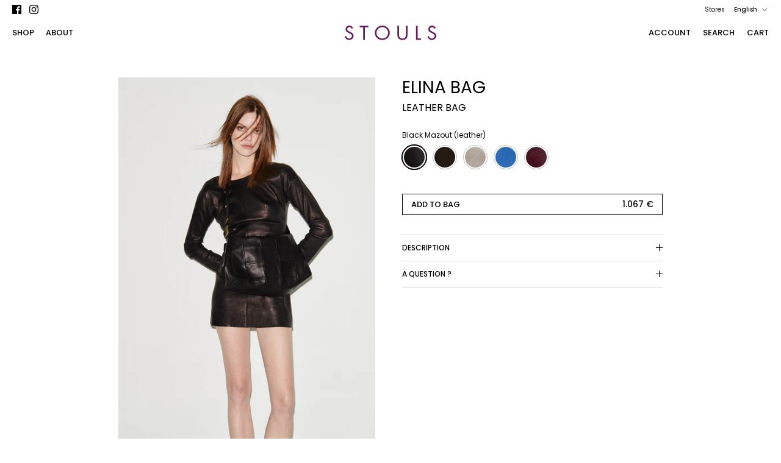

--- FILE ---
content_type: text/html; charset=utf-8
request_url: https://stouls.paris/en-int/products/sac-elina
body_size: 38006
content:
<!DOCTYPE html><html lang="en" dir="ltr">
<head>
  <!-- Symmetry 6.0.3 -->

  <title>
    Elina leather bag &ndash; Stouls
  </title>

  <meta charset="utf-8" />
<meta name="viewport" content="width=device-width,initial-scale=1.0" />
<meta http-equiv="X-UA-Compatible" content="IE=edge">

<link rel="preconnect" href="https://cdn.shopify.com" crossorigin>
<link rel="preconnect" href="https://fonts.shopify.com" crossorigin>
<link rel="preconnect" href="https://monorail-edge.shopifysvc.com"><link rel="preload" as="font" href="//stouls.paris/cdn/fonts/poppins/poppins_n4.0ba78fa5af9b0e1a374041b3ceaadf0a43b41362.woff2" type="font/woff2" crossorigin><link rel="preload" as="font" href="//stouls.paris/cdn/fonts/poppins/poppins_n5.ad5b4b72b59a00358afc706450c864c3c8323842.woff2" type="font/woff2" crossorigin><link rel="preload" as="font" href="//stouls.paris/cdn/fonts/poppins/poppins_n4.0ba78fa5af9b0e1a374041b3ceaadf0a43b41362.woff2" type="font/woff2" crossorigin><link rel="preload" as="font" href="//stouls.paris/cdn/fonts/poppins/poppins_n2.99893b093cc6b797a8baf99180056d9e77320b68.woff2" type="font/woff2" crossorigin><link rel="preload" href="//stouls.paris/cdn/shop/t/56/assets/vendor.min.js?v=11589511144441591071696577954" as="script">
<link rel="preload" href="//stouls.paris/cdn/shop/t/56/assets/theme.js?v=85417484044267405871696577954" as="script"><link rel="canonical" href="https://stouls.paris/en-int/products/sac-elina" /><link rel="icon" href="//stouls.paris/cdn/shop/files/378381069_844351264160022_1030533574186900605_n.jpg?crop=center&height=48&v=1696604585&width=48" type="image/jpg"><meta name="description" content="This bag can be worn on the shoulder or across the body thanks to its adjustable handle. The lining is 100% recycled polyester and the bag includes a zipped pocket, a bellows pocket and a patch pocket. It closes with a zip and its dimensions are L 35 x H 21 x D 14 cm. The polished brass buckle and eyelets will patina over time and their color will change. Made from 100% stretch lambskin in Portugal.">
<style>
    @font-face {
  font-family: Poppins;
  font-weight: 400;
  font-style: normal;
  font-display: fallback;
  src: url("//stouls.paris/cdn/fonts/poppins/poppins_n4.0ba78fa5af9b0e1a374041b3ceaadf0a43b41362.woff2") format("woff2"),
       url("//stouls.paris/cdn/fonts/poppins/poppins_n4.214741a72ff2596839fc9760ee7a770386cf16ca.woff") format("woff");
}

    @font-face {
  font-family: Poppins;
  font-weight: 700;
  font-style: normal;
  font-display: fallback;
  src: url("//stouls.paris/cdn/fonts/poppins/poppins_n7.56758dcf284489feb014a026f3727f2f20a54626.woff2") format("woff2"),
       url("//stouls.paris/cdn/fonts/poppins/poppins_n7.f34f55d9b3d3205d2cd6f64955ff4b36f0cfd8da.woff") format("woff");
}

    @font-face {
  font-family: Poppins;
  font-weight: 500;
  font-style: normal;
  font-display: fallback;
  src: url("//stouls.paris/cdn/fonts/poppins/poppins_n5.ad5b4b72b59a00358afc706450c864c3c8323842.woff2") format("woff2"),
       url("//stouls.paris/cdn/fonts/poppins/poppins_n5.33757fdf985af2d24b32fcd84c9a09224d4b2c39.woff") format("woff");
}

    @font-face {
  font-family: Poppins;
  font-weight: 400;
  font-style: italic;
  font-display: fallback;
  src: url("//stouls.paris/cdn/fonts/poppins/poppins_i4.846ad1e22474f856bd6b81ba4585a60799a9f5d2.woff2") format("woff2"),
       url("//stouls.paris/cdn/fonts/poppins/poppins_i4.56b43284e8b52fc64c1fd271f289a39e8477e9ec.woff") format("woff");
}

    @font-face {
  font-family: Poppins;
  font-weight: 700;
  font-style: italic;
  font-display: fallback;
  src: url("//stouls.paris/cdn/fonts/poppins/poppins_i7.42fd71da11e9d101e1e6c7932199f925f9eea42d.woff2") format("woff2"),
       url("//stouls.paris/cdn/fonts/poppins/poppins_i7.ec8499dbd7616004e21155106d13837fff4cf556.woff") format("woff");
}

    @font-face {
  font-family: Poppins;
  font-weight: 400;
  font-style: normal;
  font-display: fallback;
  src: url("//stouls.paris/cdn/fonts/poppins/poppins_n4.0ba78fa5af9b0e1a374041b3ceaadf0a43b41362.woff2") format("woff2"),
       url("//stouls.paris/cdn/fonts/poppins/poppins_n4.214741a72ff2596839fc9760ee7a770386cf16ca.woff") format("woff");
}

    @font-face {
  font-family: Poppins;
  font-weight: 200;
  font-style: normal;
  font-display: fallback;
  src: url("//stouls.paris/cdn/fonts/poppins/poppins_n2.99893b093cc6b797a8baf99180056d9e77320b68.woff2") format("woff2"),
       url("//stouls.paris/cdn/fonts/poppins/poppins_n2.c218f0380a81801a28158673003c167a54d2d69c.woff") format("woff");
}

    @font-face {
  font-family: Poppins;
  font-weight: 500;
  font-style: normal;
  font-display: fallback;
  src: url("//stouls.paris/cdn/fonts/poppins/poppins_n5.ad5b4b72b59a00358afc706450c864c3c8323842.woff2") format("woff2"),
       url("//stouls.paris/cdn/fonts/poppins/poppins_n5.33757fdf985af2d24b32fcd84c9a09224d4b2c39.woff") format("woff");
}

    @font-face {
  font-family: Poppins;
  font-weight: 600;
  font-style: normal;
  font-display: fallback;
  src: url("//stouls.paris/cdn/fonts/poppins/poppins_n6.aa29d4918bc243723d56b59572e18228ed0786f6.woff2") format("woff2"),
       url("//stouls.paris/cdn/fonts/poppins/poppins_n6.5f815d845fe073750885d5b7e619ee00e8111208.woff") format("woff");
}

  </style>

  <meta property="og:site_name" content="Stouls">
<meta property="og:url" content="https://stouls.paris/en-int/products/sac-elina">
<meta property="og:title" content="Elina leather bag">
<meta property="og:type" content="product">
<meta property="og:description" content="This bag can be worn on the shoulder or across the body thanks to its adjustable handle. The lining is 100% recycled polyester and the bag includes a zipped pocket, a bellows pocket and a patch pocket. It closes with a zip and its dimensions are L 35 x H 21 x D 14 cm. The polished brass buckle and eyelets will patina over time and their color will change. Made from 100% stretch lambskin in Portugal."><meta property="og:image" content="http://stouls.paris/cdn/shop/files/ELINAMAZOUT2_1200x1200.jpg?v=1709746299">
  <meta property="og:image:secure_url" content="https://stouls.paris/cdn/shop/files/ELINAMAZOUT2_1200x1200.jpg?v=1709746299">
  <meta property="og:image:width" content="2052">
  <meta property="og:image:height" content="2904"><meta property="og:price:amount" content="1.067">
  <meta property="og:price:currency" content="EUR"><meta name="twitter:card" content="summary_large_image">
<meta name="twitter:title" content="Elina leather bag">
<meta name="twitter:description" content="This bag can be worn on the shoulder or across the body thanks to its adjustable handle. The lining is 100% recycled polyester and the bag includes a zipped pocket, a bellows pocket and a patch pocket. It closes with a zip and its dimensions are L 35 x H 21 x D 14 cm. The polished brass buckle and eyelets will patina over time and their color will change. Made from 100% stretch lambskin in Portugal.">


  <link href="//stouls.paris/cdn/shop/t/56/assets/styles.css?v=151730599809878401151717512378" rel="stylesheet" type="text/css" media="all" />
<link href="//stouls.paris/cdn/shop/t/56/assets/custom.css?v=89393342531576512851700760677" rel="stylesheet" type="text/css" media="all" />
<link rel="stylesheet" href="//stouls.paris/cdn/shop/t/56/assets/swatches.css?v=76905217966051820041769177542" media="print" onload="this.media='all'">
    <noscript><link rel="stylesheet" href="//stouls.paris/cdn/shop/t/56/assets/swatches.css?v=76905217966051820041769177542"></noscript><script>
    window.theme = window.theme || {};
    theme.money_format_with_product_code_preference = "{{ amount_no_decimals_with_comma_separator }} €";
    theme.money_format_with_cart_code_preference = "{{ amount_no_decimals_with_comma_separator }} €";
    theme.money_format = "{{ amount_no_decimals_with_comma_separator }} €";
    theme.strings = {
      previous: "Previous",
      next: "Next",
      addressError: "Error looking up that address",
      addressNoResults: "No results for that address",
      addressQueryLimit: "You have exceeded the Google API usage limit. Consider upgrading to a \u003ca href=\"https:\/\/developers.google.com\/maps\/premium\/usage-limits\"\u003ePremium Plan\u003c\/a\u003e.",
      authError: "There was a problem authenticating your Google Maps API Key.",
      icon_labels_left: "Left",
      icon_labels_right: "Right",
      icon_labels_down: "Down",
      icon_labels_close: "Close",
      icon_labels_plus: "Plus",
      imageSlider: "Image slider",
      cart_terms_confirmation: "You must agree to the terms and conditions before continuing.",
      cart_general_quantity_too_high: "You can only have [QUANTITY] in your cart",
      products_listing_from: "From",
      layout_live_search_see_all: "See all results",
      products_product_add_to_cart: "Add to bag",
      products_variant_no_stock: "Sold out",
      products_variant_non_existent: "Unavailable",
      products_product_pick_a: "Pick a",
      general_navigation_menu_toggle_aria_label: "Toggle menu",
      general_accessibility_labels_close: "Close",
      products_product_added_to_cart: "Added to cart",
      general_quick_search_pages: "Pages",
      general_quick_search_no_results: "Sorry, we couldn\u0026#39;t find any results",
      collections_general_see_all_subcollections: "See all..."
    };
    theme.routes = {
      cart_url: '/en-int/cart',
      cart_add_url: '/en-int/cart/add.js',
      cart_update_url: '/en-int/cart/update.js',
      predictive_search_url: '/en-int/search/suggest'
    };
    theme.settings = {
      cart_type: "drawer",
      after_add_to_cart: "drawer",
      quickbuy_style: "off",
      avoid_orphans: true
    };
    document.documentElement.classList.add('js');
  </script>

  <script src="//stouls.paris/cdn/shop/t/56/assets/vendor.min.js?v=11589511144441591071696577954" defer="defer"></script>
  <script src="//stouls.paris/cdn/shop/t/56/assets/theme.js?v=85417484044267405871696577954" defer="defer"></script>

  <script>window.performance && window.performance.mark && window.performance.mark('shopify.content_for_header.start');</script><meta name="facebook-domain-verification" content="zdohi5fyy4pzuw7t6imaycc3ql5pg4">
<meta name="facebook-domain-verification" content="9wbi94mzdao49905li6pobmb8x7goa">
<meta id="shopify-digital-wallet" name="shopify-digital-wallet" content="/55789322407/digital_wallets/dialog">
<meta name="shopify-checkout-api-token" content="9be648daabb1fb708df3a2e59ad1b155">
<meta id="in-context-paypal-metadata" data-shop-id="55789322407" data-venmo-supported="false" data-environment="production" data-locale="en_US" data-paypal-v4="true" data-currency="EUR">
<link rel="alternate" hreflang="x-default" href="https://stouls.paris/products/sac-elina">
<link rel="alternate" hreflang="fr" href="https://stouls.paris/products/sac-elina">
<link rel="alternate" hreflang="en" href="https://stouls.paris/en/products/sac-elina">
<link rel="alternate" hreflang="fr-AC" href="https://stouls.paris/fr-int/products/sac-elina">
<link rel="alternate" hreflang="en-AC" href="https://stouls.paris/en-int/products/sac-elina">
<link rel="alternate" hreflang="fr-AD" href="https://stouls.paris/fr-int/products/sac-elina">
<link rel="alternate" hreflang="en-AD" href="https://stouls.paris/en-int/products/sac-elina">
<link rel="alternate" hreflang="fr-AE" href="https://stouls.paris/fr-int/products/sac-elina">
<link rel="alternate" hreflang="en-AE" href="https://stouls.paris/en-int/products/sac-elina">
<link rel="alternate" hreflang="fr-AF" href="https://stouls.paris/fr-int/products/sac-elina">
<link rel="alternate" hreflang="en-AF" href="https://stouls.paris/en-int/products/sac-elina">
<link rel="alternate" hreflang="fr-AG" href="https://stouls.paris/fr-int/products/sac-elina">
<link rel="alternate" hreflang="en-AG" href="https://stouls.paris/en-int/products/sac-elina">
<link rel="alternate" hreflang="fr-AI" href="https://stouls.paris/fr-int/products/sac-elina">
<link rel="alternate" hreflang="en-AI" href="https://stouls.paris/en-int/products/sac-elina">
<link rel="alternate" hreflang="fr-AL" href="https://stouls.paris/fr-int/products/sac-elina">
<link rel="alternate" hreflang="en-AL" href="https://stouls.paris/en-int/products/sac-elina">
<link rel="alternate" hreflang="fr-AM" href="https://stouls.paris/fr-int/products/sac-elina">
<link rel="alternate" hreflang="en-AM" href="https://stouls.paris/en-int/products/sac-elina">
<link rel="alternate" hreflang="fr-AO" href="https://stouls.paris/fr-int/products/sac-elina">
<link rel="alternate" hreflang="en-AO" href="https://stouls.paris/en-int/products/sac-elina">
<link rel="alternate" hreflang="fr-AR" href="https://stouls.paris/fr-int/products/sac-elina">
<link rel="alternate" hreflang="en-AR" href="https://stouls.paris/en-int/products/sac-elina">
<link rel="alternate" hreflang="fr-AT" href="https://stouls.paris/fr-int/products/sac-elina">
<link rel="alternate" hreflang="en-AT" href="https://stouls.paris/en-int/products/sac-elina">
<link rel="alternate" hreflang="fr-AU" href="https://stouls.paris/fr-int/products/sac-elina">
<link rel="alternate" hreflang="en-AU" href="https://stouls.paris/en-int/products/sac-elina">
<link rel="alternate" hreflang="fr-AW" href="https://stouls.paris/fr-int/products/sac-elina">
<link rel="alternate" hreflang="en-AW" href="https://stouls.paris/en-int/products/sac-elina">
<link rel="alternate" hreflang="fr-AX" href="https://stouls.paris/fr-int/products/sac-elina">
<link rel="alternate" hreflang="en-AX" href="https://stouls.paris/en-int/products/sac-elina">
<link rel="alternate" hreflang="fr-AZ" href="https://stouls.paris/fr-int/products/sac-elina">
<link rel="alternate" hreflang="en-AZ" href="https://stouls.paris/en-int/products/sac-elina">
<link rel="alternate" hreflang="fr-BA" href="https://stouls.paris/fr-int/products/sac-elina">
<link rel="alternate" hreflang="en-BA" href="https://stouls.paris/en-int/products/sac-elina">
<link rel="alternate" hreflang="fr-BB" href="https://stouls.paris/fr-int/products/sac-elina">
<link rel="alternate" hreflang="en-BB" href="https://stouls.paris/en-int/products/sac-elina">
<link rel="alternate" hreflang="fr-BD" href="https://stouls.paris/fr-int/products/sac-elina">
<link rel="alternate" hreflang="en-BD" href="https://stouls.paris/en-int/products/sac-elina">
<link rel="alternate" hreflang="fr-BE" href="https://stouls.paris/fr-int/products/sac-elina">
<link rel="alternate" hreflang="en-BE" href="https://stouls.paris/en-int/products/sac-elina">
<link rel="alternate" hreflang="fr-BF" href="https://stouls.paris/fr-int/products/sac-elina">
<link rel="alternate" hreflang="en-BF" href="https://stouls.paris/en-int/products/sac-elina">
<link rel="alternate" hreflang="fr-BG" href="https://stouls.paris/fr-int/products/sac-elina">
<link rel="alternate" hreflang="en-BG" href="https://stouls.paris/en-int/products/sac-elina">
<link rel="alternate" hreflang="fr-BH" href="https://stouls.paris/fr-int/products/sac-elina">
<link rel="alternate" hreflang="en-BH" href="https://stouls.paris/en-int/products/sac-elina">
<link rel="alternate" hreflang="fr-BI" href="https://stouls.paris/fr-int/products/sac-elina">
<link rel="alternate" hreflang="en-BI" href="https://stouls.paris/en-int/products/sac-elina">
<link rel="alternate" hreflang="fr-BJ" href="https://stouls.paris/fr-int/products/sac-elina">
<link rel="alternate" hreflang="en-BJ" href="https://stouls.paris/en-int/products/sac-elina">
<link rel="alternate" hreflang="fr-BL" href="https://stouls.paris/fr-int/products/sac-elina">
<link rel="alternate" hreflang="en-BL" href="https://stouls.paris/en-int/products/sac-elina">
<link rel="alternate" hreflang="fr-BM" href="https://stouls.paris/fr-int/products/sac-elina">
<link rel="alternate" hreflang="en-BM" href="https://stouls.paris/en-int/products/sac-elina">
<link rel="alternate" hreflang="fr-BN" href="https://stouls.paris/fr-int/products/sac-elina">
<link rel="alternate" hreflang="en-BN" href="https://stouls.paris/en-int/products/sac-elina">
<link rel="alternate" hreflang="fr-BO" href="https://stouls.paris/fr-int/products/sac-elina">
<link rel="alternate" hreflang="en-BO" href="https://stouls.paris/en-int/products/sac-elina">
<link rel="alternate" hreflang="fr-BQ" href="https://stouls.paris/fr-int/products/sac-elina">
<link rel="alternate" hreflang="en-BQ" href="https://stouls.paris/en-int/products/sac-elina">
<link rel="alternate" hreflang="fr-BR" href="https://stouls.paris/fr-int/products/sac-elina">
<link rel="alternate" hreflang="en-BR" href="https://stouls.paris/en-int/products/sac-elina">
<link rel="alternate" hreflang="fr-BS" href="https://stouls.paris/fr-int/products/sac-elina">
<link rel="alternate" hreflang="en-BS" href="https://stouls.paris/en-int/products/sac-elina">
<link rel="alternate" hreflang="fr-BT" href="https://stouls.paris/fr-int/products/sac-elina">
<link rel="alternate" hreflang="en-BT" href="https://stouls.paris/en-int/products/sac-elina">
<link rel="alternate" hreflang="fr-BW" href="https://stouls.paris/fr-int/products/sac-elina">
<link rel="alternate" hreflang="en-BW" href="https://stouls.paris/en-int/products/sac-elina">
<link rel="alternate" hreflang="fr-BY" href="https://stouls.paris/fr-int/products/sac-elina">
<link rel="alternate" hreflang="en-BY" href="https://stouls.paris/en-int/products/sac-elina">
<link rel="alternate" hreflang="fr-BZ" href="https://stouls.paris/fr-int/products/sac-elina">
<link rel="alternate" hreflang="en-BZ" href="https://stouls.paris/en-int/products/sac-elina">
<link rel="alternate" hreflang="fr-CA" href="https://stouls.paris/fr-int/products/sac-elina">
<link rel="alternate" hreflang="en-CA" href="https://stouls.paris/en-int/products/sac-elina">
<link rel="alternate" hreflang="fr-CC" href="https://stouls.paris/fr-int/products/sac-elina">
<link rel="alternate" hreflang="en-CC" href="https://stouls.paris/en-int/products/sac-elina">
<link rel="alternate" hreflang="fr-CD" href="https://stouls.paris/fr-int/products/sac-elina">
<link rel="alternate" hreflang="en-CD" href="https://stouls.paris/en-int/products/sac-elina">
<link rel="alternate" hreflang="fr-CF" href="https://stouls.paris/fr-int/products/sac-elina">
<link rel="alternate" hreflang="en-CF" href="https://stouls.paris/en-int/products/sac-elina">
<link rel="alternate" hreflang="fr-CG" href="https://stouls.paris/fr-int/products/sac-elina">
<link rel="alternate" hreflang="en-CG" href="https://stouls.paris/en-int/products/sac-elina">
<link rel="alternate" hreflang="fr-CH" href="https://stouls.paris/fr-int/products/sac-elina">
<link rel="alternate" hreflang="en-CH" href="https://stouls.paris/en-int/products/sac-elina">
<link rel="alternate" hreflang="fr-CI" href="https://stouls.paris/fr-int/products/sac-elina">
<link rel="alternate" hreflang="en-CI" href="https://stouls.paris/en-int/products/sac-elina">
<link rel="alternate" hreflang="fr-CK" href="https://stouls.paris/fr-int/products/sac-elina">
<link rel="alternate" hreflang="en-CK" href="https://stouls.paris/en-int/products/sac-elina">
<link rel="alternate" hreflang="fr-CL" href="https://stouls.paris/fr-int/products/sac-elina">
<link rel="alternate" hreflang="en-CL" href="https://stouls.paris/en-int/products/sac-elina">
<link rel="alternate" hreflang="fr-CM" href="https://stouls.paris/fr-int/products/sac-elina">
<link rel="alternate" hreflang="en-CM" href="https://stouls.paris/en-int/products/sac-elina">
<link rel="alternate" hreflang="fr-CN" href="https://stouls.paris/fr-int/products/sac-elina">
<link rel="alternate" hreflang="en-CN" href="https://stouls.paris/en-int/products/sac-elina">
<link rel="alternate" hreflang="fr-CO" href="https://stouls.paris/fr-int/products/sac-elina">
<link rel="alternate" hreflang="en-CO" href="https://stouls.paris/en-int/products/sac-elina">
<link rel="alternate" hreflang="fr-CR" href="https://stouls.paris/fr-int/products/sac-elina">
<link rel="alternate" hreflang="en-CR" href="https://stouls.paris/en-int/products/sac-elina">
<link rel="alternate" hreflang="fr-CV" href="https://stouls.paris/fr-int/products/sac-elina">
<link rel="alternate" hreflang="en-CV" href="https://stouls.paris/en-int/products/sac-elina">
<link rel="alternate" hreflang="fr-CW" href="https://stouls.paris/fr-int/products/sac-elina">
<link rel="alternate" hreflang="en-CW" href="https://stouls.paris/en-int/products/sac-elina">
<link rel="alternate" hreflang="fr-CX" href="https://stouls.paris/fr-int/products/sac-elina">
<link rel="alternate" hreflang="en-CX" href="https://stouls.paris/en-int/products/sac-elina">
<link rel="alternate" hreflang="fr-CY" href="https://stouls.paris/fr-int/products/sac-elina">
<link rel="alternate" hreflang="en-CY" href="https://stouls.paris/en-int/products/sac-elina">
<link rel="alternate" hreflang="fr-CZ" href="https://stouls.paris/fr-int/products/sac-elina">
<link rel="alternate" hreflang="en-CZ" href="https://stouls.paris/en-int/products/sac-elina">
<link rel="alternate" hreflang="fr-DE" href="https://stouls.paris/fr-int/products/sac-elina">
<link rel="alternate" hreflang="en-DE" href="https://stouls.paris/en-int/products/sac-elina">
<link rel="alternate" hreflang="fr-DJ" href="https://stouls.paris/fr-int/products/sac-elina">
<link rel="alternate" hreflang="en-DJ" href="https://stouls.paris/en-int/products/sac-elina">
<link rel="alternate" hreflang="fr-DK" href="https://stouls.paris/fr-int/products/sac-elina">
<link rel="alternate" hreflang="en-DK" href="https://stouls.paris/en-int/products/sac-elina">
<link rel="alternate" hreflang="fr-DM" href="https://stouls.paris/fr-int/products/sac-elina">
<link rel="alternate" hreflang="en-DM" href="https://stouls.paris/en-int/products/sac-elina">
<link rel="alternate" hreflang="fr-DO" href="https://stouls.paris/fr-int/products/sac-elina">
<link rel="alternate" hreflang="en-DO" href="https://stouls.paris/en-int/products/sac-elina">
<link rel="alternate" hreflang="fr-DZ" href="https://stouls.paris/fr-int/products/sac-elina">
<link rel="alternate" hreflang="en-DZ" href="https://stouls.paris/en-int/products/sac-elina">
<link rel="alternate" hreflang="fr-EC" href="https://stouls.paris/fr-int/products/sac-elina">
<link rel="alternate" hreflang="en-EC" href="https://stouls.paris/en-int/products/sac-elina">
<link rel="alternate" hreflang="fr-EE" href="https://stouls.paris/fr-int/products/sac-elina">
<link rel="alternate" hreflang="en-EE" href="https://stouls.paris/en-int/products/sac-elina">
<link rel="alternate" hreflang="fr-EG" href="https://stouls.paris/fr-int/products/sac-elina">
<link rel="alternate" hreflang="en-EG" href="https://stouls.paris/en-int/products/sac-elina">
<link rel="alternate" hreflang="fr-EH" href="https://stouls.paris/fr-int/products/sac-elina">
<link rel="alternate" hreflang="en-EH" href="https://stouls.paris/en-int/products/sac-elina">
<link rel="alternate" hreflang="fr-ER" href="https://stouls.paris/fr-int/products/sac-elina">
<link rel="alternate" hreflang="en-ER" href="https://stouls.paris/en-int/products/sac-elina">
<link rel="alternate" hreflang="fr-ES" href="https://stouls.paris/fr-int/products/sac-elina">
<link rel="alternate" hreflang="en-ES" href="https://stouls.paris/en-int/products/sac-elina">
<link rel="alternate" hreflang="fr-ET" href="https://stouls.paris/fr-int/products/sac-elina">
<link rel="alternate" hreflang="en-ET" href="https://stouls.paris/en-int/products/sac-elina">
<link rel="alternate" hreflang="fr-FI" href="https://stouls.paris/fr-int/products/sac-elina">
<link rel="alternate" hreflang="en-FI" href="https://stouls.paris/en-int/products/sac-elina">
<link rel="alternate" hreflang="fr-FJ" href="https://stouls.paris/fr-int/products/sac-elina">
<link rel="alternate" hreflang="en-FJ" href="https://stouls.paris/en-int/products/sac-elina">
<link rel="alternate" hreflang="fr-FK" href="https://stouls.paris/fr-int/products/sac-elina">
<link rel="alternate" hreflang="en-FK" href="https://stouls.paris/en-int/products/sac-elina">
<link rel="alternate" hreflang="fr-FO" href="https://stouls.paris/fr-int/products/sac-elina">
<link rel="alternate" hreflang="en-FO" href="https://stouls.paris/en-int/products/sac-elina">
<link rel="alternate" hreflang="fr-GA" href="https://stouls.paris/fr-int/products/sac-elina">
<link rel="alternate" hreflang="en-GA" href="https://stouls.paris/en-int/products/sac-elina">
<link rel="alternate" hreflang="fr-GB" href="https://stouls.paris/fr-int/products/sac-elina">
<link rel="alternate" hreflang="en-GB" href="https://stouls.paris/en-int/products/sac-elina">
<link rel="alternate" hreflang="fr-GD" href="https://stouls.paris/fr-int/products/sac-elina">
<link rel="alternate" hreflang="en-GD" href="https://stouls.paris/en-int/products/sac-elina">
<link rel="alternate" hreflang="fr-GE" href="https://stouls.paris/fr-int/products/sac-elina">
<link rel="alternate" hreflang="en-GE" href="https://stouls.paris/en-int/products/sac-elina">
<link rel="alternate" hreflang="fr-GF" href="https://stouls.paris/fr-int/products/sac-elina">
<link rel="alternate" hreflang="en-GF" href="https://stouls.paris/en-int/products/sac-elina">
<link rel="alternate" hreflang="fr-GG" href="https://stouls.paris/fr-int/products/sac-elina">
<link rel="alternate" hreflang="en-GG" href="https://stouls.paris/en-int/products/sac-elina">
<link rel="alternate" hreflang="fr-GH" href="https://stouls.paris/fr-int/products/sac-elina">
<link rel="alternate" hreflang="en-GH" href="https://stouls.paris/en-int/products/sac-elina">
<link rel="alternate" hreflang="fr-GI" href="https://stouls.paris/fr-int/products/sac-elina">
<link rel="alternate" hreflang="en-GI" href="https://stouls.paris/en-int/products/sac-elina">
<link rel="alternate" hreflang="fr-GL" href="https://stouls.paris/fr-int/products/sac-elina">
<link rel="alternate" hreflang="en-GL" href="https://stouls.paris/en-int/products/sac-elina">
<link rel="alternate" hreflang="fr-GM" href="https://stouls.paris/fr-int/products/sac-elina">
<link rel="alternate" hreflang="en-GM" href="https://stouls.paris/en-int/products/sac-elina">
<link rel="alternate" hreflang="fr-GN" href="https://stouls.paris/fr-int/products/sac-elina">
<link rel="alternate" hreflang="en-GN" href="https://stouls.paris/en-int/products/sac-elina">
<link rel="alternate" hreflang="fr-GP" href="https://stouls.paris/fr-int/products/sac-elina">
<link rel="alternate" hreflang="en-GP" href="https://stouls.paris/en-int/products/sac-elina">
<link rel="alternate" hreflang="fr-GQ" href="https://stouls.paris/fr-int/products/sac-elina">
<link rel="alternate" hreflang="en-GQ" href="https://stouls.paris/en-int/products/sac-elina">
<link rel="alternate" hreflang="fr-GR" href="https://stouls.paris/fr-int/products/sac-elina">
<link rel="alternate" hreflang="en-GR" href="https://stouls.paris/en-int/products/sac-elina">
<link rel="alternate" hreflang="fr-GS" href="https://stouls.paris/fr-int/products/sac-elina">
<link rel="alternate" hreflang="en-GS" href="https://stouls.paris/en-int/products/sac-elina">
<link rel="alternate" hreflang="fr-GT" href="https://stouls.paris/fr-int/products/sac-elina">
<link rel="alternate" hreflang="en-GT" href="https://stouls.paris/en-int/products/sac-elina">
<link rel="alternate" hreflang="fr-GW" href="https://stouls.paris/fr-int/products/sac-elina">
<link rel="alternate" hreflang="en-GW" href="https://stouls.paris/en-int/products/sac-elina">
<link rel="alternate" hreflang="fr-GY" href="https://stouls.paris/fr-int/products/sac-elina">
<link rel="alternate" hreflang="en-GY" href="https://stouls.paris/en-int/products/sac-elina">
<link rel="alternate" hreflang="fr-HK" href="https://stouls.paris/fr-int/products/sac-elina">
<link rel="alternate" hreflang="en-HK" href="https://stouls.paris/en-int/products/sac-elina">
<link rel="alternate" hreflang="fr-HN" href="https://stouls.paris/fr-int/products/sac-elina">
<link rel="alternate" hreflang="en-HN" href="https://stouls.paris/en-int/products/sac-elina">
<link rel="alternate" hreflang="fr-HR" href="https://stouls.paris/fr-int/products/sac-elina">
<link rel="alternate" hreflang="en-HR" href="https://stouls.paris/en-int/products/sac-elina">
<link rel="alternate" hreflang="fr-HT" href="https://stouls.paris/fr-int/products/sac-elina">
<link rel="alternate" hreflang="en-HT" href="https://stouls.paris/en-int/products/sac-elina">
<link rel="alternate" hreflang="fr-HU" href="https://stouls.paris/fr-int/products/sac-elina">
<link rel="alternate" hreflang="en-HU" href="https://stouls.paris/en-int/products/sac-elina">
<link rel="alternate" hreflang="fr-ID" href="https://stouls.paris/fr-int/products/sac-elina">
<link rel="alternate" hreflang="en-ID" href="https://stouls.paris/en-int/products/sac-elina">
<link rel="alternate" hreflang="fr-IE" href="https://stouls.paris/fr-int/products/sac-elina">
<link rel="alternate" hreflang="en-IE" href="https://stouls.paris/en-int/products/sac-elina">
<link rel="alternate" hreflang="fr-IL" href="https://stouls.paris/fr-int/products/sac-elina">
<link rel="alternate" hreflang="en-IL" href="https://stouls.paris/en-int/products/sac-elina">
<link rel="alternate" hreflang="fr-IM" href="https://stouls.paris/fr-int/products/sac-elina">
<link rel="alternate" hreflang="en-IM" href="https://stouls.paris/en-int/products/sac-elina">
<link rel="alternate" hreflang="fr-IN" href="https://stouls.paris/fr-int/products/sac-elina">
<link rel="alternate" hreflang="en-IN" href="https://stouls.paris/en-int/products/sac-elina">
<link rel="alternate" hreflang="fr-IO" href="https://stouls.paris/fr-int/products/sac-elina">
<link rel="alternate" hreflang="en-IO" href="https://stouls.paris/en-int/products/sac-elina">
<link rel="alternate" hreflang="fr-IQ" href="https://stouls.paris/fr-int/products/sac-elina">
<link rel="alternate" hreflang="en-IQ" href="https://stouls.paris/en-int/products/sac-elina">
<link rel="alternate" hreflang="fr-IS" href="https://stouls.paris/fr-int/products/sac-elina">
<link rel="alternate" hreflang="en-IS" href="https://stouls.paris/en-int/products/sac-elina">
<link rel="alternate" hreflang="fr-IT" href="https://stouls.paris/fr-int/products/sac-elina">
<link rel="alternate" hreflang="en-IT" href="https://stouls.paris/en-int/products/sac-elina">
<link rel="alternate" hreflang="fr-JE" href="https://stouls.paris/fr-int/products/sac-elina">
<link rel="alternate" hreflang="en-JE" href="https://stouls.paris/en-int/products/sac-elina">
<link rel="alternate" hreflang="fr-JM" href="https://stouls.paris/fr-int/products/sac-elina">
<link rel="alternate" hreflang="en-JM" href="https://stouls.paris/en-int/products/sac-elina">
<link rel="alternate" hreflang="fr-JO" href="https://stouls.paris/fr-int/products/sac-elina">
<link rel="alternate" hreflang="en-JO" href="https://stouls.paris/en-int/products/sac-elina">
<link rel="alternate" hreflang="fr-JP" href="https://stouls.paris/fr-int/products/sac-elina">
<link rel="alternate" hreflang="en-JP" href="https://stouls.paris/en-int/products/sac-elina">
<link rel="alternate" hreflang="fr-KE" href="https://stouls.paris/fr-int/products/sac-elina">
<link rel="alternate" hreflang="en-KE" href="https://stouls.paris/en-int/products/sac-elina">
<link rel="alternate" hreflang="fr-KG" href="https://stouls.paris/fr-int/products/sac-elina">
<link rel="alternate" hreflang="en-KG" href="https://stouls.paris/en-int/products/sac-elina">
<link rel="alternate" hreflang="fr-KH" href="https://stouls.paris/fr-int/products/sac-elina">
<link rel="alternate" hreflang="en-KH" href="https://stouls.paris/en-int/products/sac-elina">
<link rel="alternate" hreflang="fr-KI" href="https://stouls.paris/fr-int/products/sac-elina">
<link rel="alternate" hreflang="en-KI" href="https://stouls.paris/en-int/products/sac-elina">
<link rel="alternate" hreflang="fr-KM" href="https://stouls.paris/fr-int/products/sac-elina">
<link rel="alternate" hreflang="en-KM" href="https://stouls.paris/en-int/products/sac-elina">
<link rel="alternate" hreflang="fr-KN" href="https://stouls.paris/fr-int/products/sac-elina">
<link rel="alternate" hreflang="en-KN" href="https://stouls.paris/en-int/products/sac-elina">
<link rel="alternate" hreflang="fr-KR" href="https://stouls.paris/fr-int/products/sac-elina">
<link rel="alternate" hreflang="en-KR" href="https://stouls.paris/en-int/products/sac-elina">
<link rel="alternate" hreflang="fr-KW" href="https://stouls.paris/fr-int/products/sac-elina">
<link rel="alternate" hreflang="en-KW" href="https://stouls.paris/en-int/products/sac-elina">
<link rel="alternate" hreflang="fr-KY" href="https://stouls.paris/fr-int/products/sac-elina">
<link rel="alternate" hreflang="en-KY" href="https://stouls.paris/en-int/products/sac-elina">
<link rel="alternate" hreflang="fr-KZ" href="https://stouls.paris/fr-int/products/sac-elina">
<link rel="alternate" hreflang="en-KZ" href="https://stouls.paris/en-int/products/sac-elina">
<link rel="alternate" hreflang="fr-LA" href="https://stouls.paris/fr-int/products/sac-elina">
<link rel="alternate" hreflang="en-LA" href="https://stouls.paris/en-int/products/sac-elina">
<link rel="alternate" hreflang="fr-LB" href="https://stouls.paris/fr-int/products/sac-elina">
<link rel="alternate" hreflang="en-LB" href="https://stouls.paris/en-int/products/sac-elina">
<link rel="alternate" hreflang="fr-LC" href="https://stouls.paris/fr-int/products/sac-elina">
<link rel="alternate" hreflang="en-LC" href="https://stouls.paris/en-int/products/sac-elina">
<link rel="alternate" hreflang="fr-LI" href="https://stouls.paris/fr-int/products/sac-elina">
<link rel="alternate" hreflang="en-LI" href="https://stouls.paris/en-int/products/sac-elina">
<link rel="alternate" hreflang="fr-LK" href="https://stouls.paris/fr-int/products/sac-elina">
<link rel="alternate" hreflang="en-LK" href="https://stouls.paris/en-int/products/sac-elina">
<link rel="alternate" hreflang="fr-LR" href="https://stouls.paris/fr-int/products/sac-elina">
<link rel="alternate" hreflang="en-LR" href="https://stouls.paris/en-int/products/sac-elina">
<link rel="alternate" hreflang="fr-LS" href="https://stouls.paris/fr-int/products/sac-elina">
<link rel="alternate" hreflang="en-LS" href="https://stouls.paris/en-int/products/sac-elina">
<link rel="alternate" hreflang="fr-LT" href="https://stouls.paris/fr-int/products/sac-elina">
<link rel="alternate" hreflang="en-LT" href="https://stouls.paris/en-int/products/sac-elina">
<link rel="alternate" hreflang="fr-LU" href="https://stouls.paris/fr-int/products/sac-elina">
<link rel="alternate" hreflang="en-LU" href="https://stouls.paris/en-int/products/sac-elina">
<link rel="alternate" hreflang="fr-LV" href="https://stouls.paris/fr-int/products/sac-elina">
<link rel="alternate" hreflang="en-LV" href="https://stouls.paris/en-int/products/sac-elina">
<link rel="alternate" hreflang="fr-LY" href="https://stouls.paris/fr-int/products/sac-elina">
<link rel="alternate" hreflang="en-LY" href="https://stouls.paris/en-int/products/sac-elina">
<link rel="alternate" hreflang="fr-MA" href="https://stouls.paris/fr-int/products/sac-elina">
<link rel="alternate" hreflang="en-MA" href="https://stouls.paris/en-int/products/sac-elina">
<link rel="alternate" hreflang="fr-MC" href="https://stouls.paris/fr-int/products/sac-elina">
<link rel="alternate" hreflang="en-MC" href="https://stouls.paris/en-int/products/sac-elina">
<link rel="alternate" hreflang="fr-MD" href="https://stouls.paris/fr-int/products/sac-elina">
<link rel="alternate" hreflang="en-MD" href="https://stouls.paris/en-int/products/sac-elina">
<link rel="alternate" hreflang="fr-ME" href="https://stouls.paris/fr-int/products/sac-elina">
<link rel="alternate" hreflang="en-ME" href="https://stouls.paris/en-int/products/sac-elina">
<link rel="alternate" hreflang="fr-MF" href="https://stouls.paris/fr-int/products/sac-elina">
<link rel="alternate" hreflang="en-MF" href="https://stouls.paris/en-int/products/sac-elina">
<link rel="alternate" hreflang="fr-MG" href="https://stouls.paris/fr-int/products/sac-elina">
<link rel="alternate" hreflang="en-MG" href="https://stouls.paris/en-int/products/sac-elina">
<link rel="alternate" hreflang="fr-MK" href="https://stouls.paris/fr-int/products/sac-elina">
<link rel="alternate" hreflang="en-MK" href="https://stouls.paris/en-int/products/sac-elina">
<link rel="alternate" hreflang="fr-ML" href="https://stouls.paris/fr-int/products/sac-elina">
<link rel="alternate" hreflang="en-ML" href="https://stouls.paris/en-int/products/sac-elina">
<link rel="alternate" hreflang="fr-MM" href="https://stouls.paris/fr-int/products/sac-elina">
<link rel="alternate" hreflang="en-MM" href="https://stouls.paris/en-int/products/sac-elina">
<link rel="alternate" hreflang="fr-MN" href="https://stouls.paris/fr-int/products/sac-elina">
<link rel="alternate" hreflang="en-MN" href="https://stouls.paris/en-int/products/sac-elina">
<link rel="alternate" hreflang="fr-MO" href="https://stouls.paris/fr-int/products/sac-elina">
<link rel="alternate" hreflang="en-MO" href="https://stouls.paris/en-int/products/sac-elina">
<link rel="alternate" hreflang="fr-MQ" href="https://stouls.paris/fr-int/products/sac-elina">
<link rel="alternate" hreflang="en-MQ" href="https://stouls.paris/en-int/products/sac-elina">
<link rel="alternate" hreflang="fr-MR" href="https://stouls.paris/fr-int/products/sac-elina">
<link rel="alternate" hreflang="en-MR" href="https://stouls.paris/en-int/products/sac-elina">
<link rel="alternate" hreflang="fr-MS" href="https://stouls.paris/fr-int/products/sac-elina">
<link rel="alternate" hreflang="en-MS" href="https://stouls.paris/en-int/products/sac-elina">
<link rel="alternate" hreflang="fr-MT" href="https://stouls.paris/fr-int/products/sac-elina">
<link rel="alternate" hreflang="en-MT" href="https://stouls.paris/en-int/products/sac-elina">
<link rel="alternate" hreflang="fr-MU" href="https://stouls.paris/fr-int/products/sac-elina">
<link rel="alternate" hreflang="en-MU" href="https://stouls.paris/en-int/products/sac-elina">
<link rel="alternate" hreflang="fr-MV" href="https://stouls.paris/fr-int/products/sac-elina">
<link rel="alternate" hreflang="en-MV" href="https://stouls.paris/en-int/products/sac-elina">
<link rel="alternate" hreflang="fr-MW" href="https://stouls.paris/fr-int/products/sac-elina">
<link rel="alternate" hreflang="en-MW" href="https://stouls.paris/en-int/products/sac-elina">
<link rel="alternate" hreflang="fr-MX" href="https://stouls.paris/fr-int/products/sac-elina">
<link rel="alternate" hreflang="en-MX" href="https://stouls.paris/en-int/products/sac-elina">
<link rel="alternate" hreflang="fr-MY" href="https://stouls.paris/fr-int/products/sac-elina">
<link rel="alternate" hreflang="en-MY" href="https://stouls.paris/en-int/products/sac-elina">
<link rel="alternate" hreflang="fr-MZ" href="https://stouls.paris/fr-int/products/sac-elina">
<link rel="alternate" hreflang="en-MZ" href="https://stouls.paris/en-int/products/sac-elina">
<link rel="alternate" hreflang="fr-NA" href="https://stouls.paris/fr-int/products/sac-elina">
<link rel="alternate" hreflang="en-NA" href="https://stouls.paris/en-int/products/sac-elina">
<link rel="alternate" hreflang="fr-NC" href="https://stouls.paris/fr-int/products/sac-elina">
<link rel="alternate" hreflang="en-NC" href="https://stouls.paris/en-int/products/sac-elina">
<link rel="alternate" hreflang="fr-NE" href="https://stouls.paris/fr-int/products/sac-elina">
<link rel="alternate" hreflang="en-NE" href="https://stouls.paris/en-int/products/sac-elina">
<link rel="alternate" hreflang="fr-NF" href="https://stouls.paris/fr-int/products/sac-elina">
<link rel="alternate" hreflang="en-NF" href="https://stouls.paris/en-int/products/sac-elina">
<link rel="alternate" hreflang="fr-NG" href="https://stouls.paris/fr-int/products/sac-elina">
<link rel="alternate" hreflang="en-NG" href="https://stouls.paris/en-int/products/sac-elina">
<link rel="alternate" hreflang="fr-NI" href="https://stouls.paris/fr-int/products/sac-elina">
<link rel="alternate" hreflang="en-NI" href="https://stouls.paris/en-int/products/sac-elina">
<link rel="alternate" hreflang="fr-NL" href="https://stouls.paris/fr-int/products/sac-elina">
<link rel="alternate" hreflang="en-NL" href="https://stouls.paris/en-int/products/sac-elina">
<link rel="alternate" hreflang="fr-NO" href="https://stouls.paris/fr-int/products/sac-elina">
<link rel="alternate" hreflang="en-NO" href="https://stouls.paris/en-int/products/sac-elina">
<link rel="alternate" hreflang="fr-NP" href="https://stouls.paris/fr-int/products/sac-elina">
<link rel="alternate" hreflang="en-NP" href="https://stouls.paris/en-int/products/sac-elina">
<link rel="alternate" hreflang="fr-NR" href="https://stouls.paris/fr-int/products/sac-elina">
<link rel="alternate" hreflang="en-NR" href="https://stouls.paris/en-int/products/sac-elina">
<link rel="alternate" hreflang="fr-NU" href="https://stouls.paris/fr-int/products/sac-elina">
<link rel="alternate" hreflang="en-NU" href="https://stouls.paris/en-int/products/sac-elina">
<link rel="alternate" hreflang="fr-NZ" href="https://stouls.paris/fr-int/products/sac-elina">
<link rel="alternate" hreflang="en-NZ" href="https://stouls.paris/en-int/products/sac-elina">
<link rel="alternate" hreflang="fr-OM" href="https://stouls.paris/fr-int/products/sac-elina">
<link rel="alternate" hreflang="en-OM" href="https://stouls.paris/en-int/products/sac-elina">
<link rel="alternate" hreflang="fr-PA" href="https://stouls.paris/fr-int/products/sac-elina">
<link rel="alternate" hreflang="en-PA" href="https://stouls.paris/en-int/products/sac-elina">
<link rel="alternate" hreflang="fr-PE" href="https://stouls.paris/fr-int/products/sac-elina">
<link rel="alternate" hreflang="en-PE" href="https://stouls.paris/en-int/products/sac-elina">
<link rel="alternate" hreflang="fr-PF" href="https://stouls.paris/fr-int/products/sac-elina">
<link rel="alternate" hreflang="en-PF" href="https://stouls.paris/en-int/products/sac-elina">
<link rel="alternate" hreflang="fr-PG" href="https://stouls.paris/fr-int/products/sac-elina">
<link rel="alternate" hreflang="en-PG" href="https://stouls.paris/en-int/products/sac-elina">
<link rel="alternate" hreflang="fr-PH" href="https://stouls.paris/fr-int/products/sac-elina">
<link rel="alternate" hreflang="en-PH" href="https://stouls.paris/en-int/products/sac-elina">
<link rel="alternate" hreflang="fr-PK" href="https://stouls.paris/fr-int/products/sac-elina">
<link rel="alternate" hreflang="en-PK" href="https://stouls.paris/en-int/products/sac-elina">
<link rel="alternate" hreflang="fr-PL" href="https://stouls.paris/fr-int/products/sac-elina">
<link rel="alternate" hreflang="en-PL" href="https://stouls.paris/en-int/products/sac-elina">
<link rel="alternate" hreflang="fr-PM" href="https://stouls.paris/fr-int/products/sac-elina">
<link rel="alternate" hreflang="en-PM" href="https://stouls.paris/en-int/products/sac-elina">
<link rel="alternate" hreflang="fr-PN" href="https://stouls.paris/fr-int/products/sac-elina">
<link rel="alternate" hreflang="en-PN" href="https://stouls.paris/en-int/products/sac-elina">
<link rel="alternate" hreflang="fr-PS" href="https://stouls.paris/fr-int/products/sac-elina">
<link rel="alternate" hreflang="en-PS" href="https://stouls.paris/en-int/products/sac-elina">
<link rel="alternate" hreflang="fr-PT" href="https://stouls.paris/fr-int/products/sac-elina">
<link rel="alternate" hreflang="en-PT" href="https://stouls.paris/en-int/products/sac-elina">
<link rel="alternate" hreflang="fr-PY" href="https://stouls.paris/fr-int/products/sac-elina">
<link rel="alternate" hreflang="en-PY" href="https://stouls.paris/en-int/products/sac-elina">
<link rel="alternate" hreflang="fr-QA" href="https://stouls.paris/fr-int/products/sac-elina">
<link rel="alternate" hreflang="en-QA" href="https://stouls.paris/en-int/products/sac-elina">
<link rel="alternate" hreflang="fr-RE" href="https://stouls.paris/fr-int/products/sac-elina">
<link rel="alternate" hreflang="en-RE" href="https://stouls.paris/en-int/products/sac-elina">
<link rel="alternate" hreflang="fr-RO" href="https://stouls.paris/fr-int/products/sac-elina">
<link rel="alternate" hreflang="en-RO" href="https://stouls.paris/en-int/products/sac-elina">
<link rel="alternate" hreflang="fr-RS" href="https://stouls.paris/fr-int/products/sac-elina">
<link rel="alternate" hreflang="en-RS" href="https://stouls.paris/en-int/products/sac-elina">
<link rel="alternate" hreflang="fr-RU" href="https://stouls.paris/fr-int/products/sac-elina">
<link rel="alternate" hreflang="en-RU" href="https://stouls.paris/en-int/products/sac-elina">
<link rel="alternate" hreflang="fr-RW" href="https://stouls.paris/fr-int/products/sac-elina">
<link rel="alternate" hreflang="en-RW" href="https://stouls.paris/en-int/products/sac-elina">
<link rel="alternate" hreflang="fr-SA" href="https://stouls.paris/fr-int/products/sac-elina">
<link rel="alternate" hreflang="en-SA" href="https://stouls.paris/en-int/products/sac-elina">
<link rel="alternate" hreflang="fr-SB" href="https://stouls.paris/fr-int/products/sac-elina">
<link rel="alternate" hreflang="en-SB" href="https://stouls.paris/en-int/products/sac-elina">
<link rel="alternate" hreflang="fr-SC" href="https://stouls.paris/fr-int/products/sac-elina">
<link rel="alternate" hreflang="en-SC" href="https://stouls.paris/en-int/products/sac-elina">
<link rel="alternate" hreflang="fr-SD" href="https://stouls.paris/fr-int/products/sac-elina">
<link rel="alternate" hreflang="en-SD" href="https://stouls.paris/en-int/products/sac-elina">
<link rel="alternate" hreflang="fr-SE" href="https://stouls.paris/fr-int/products/sac-elina">
<link rel="alternate" hreflang="en-SE" href="https://stouls.paris/en-int/products/sac-elina">
<link rel="alternate" hreflang="fr-SG" href="https://stouls.paris/fr-int/products/sac-elina">
<link rel="alternate" hreflang="en-SG" href="https://stouls.paris/en-int/products/sac-elina">
<link rel="alternate" hreflang="fr-SH" href="https://stouls.paris/fr-int/products/sac-elina">
<link rel="alternate" hreflang="en-SH" href="https://stouls.paris/en-int/products/sac-elina">
<link rel="alternate" hreflang="fr-SI" href="https://stouls.paris/fr-int/products/sac-elina">
<link rel="alternate" hreflang="en-SI" href="https://stouls.paris/en-int/products/sac-elina">
<link rel="alternate" hreflang="fr-SJ" href="https://stouls.paris/fr-int/products/sac-elina">
<link rel="alternate" hreflang="en-SJ" href="https://stouls.paris/en-int/products/sac-elina">
<link rel="alternate" hreflang="fr-SK" href="https://stouls.paris/fr-int/products/sac-elina">
<link rel="alternate" hreflang="en-SK" href="https://stouls.paris/en-int/products/sac-elina">
<link rel="alternate" hreflang="fr-SL" href="https://stouls.paris/fr-int/products/sac-elina">
<link rel="alternate" hreflang="en-SL" href="https://stouls.paris/en-int/products/sac-elina">
<link rel="alternate" hreflang="fr-SM" href="https://stouls.paris/fr-int/products/sac-elina">
<link rel="alternate" hreflang="en-SM" href="https://stouls.paris/en-int/products/sac-elina">
<link rel="alternate" hreflang="fr-SN" href="https://stouls.paris/fr-int/products/sac-elina">
<link rel="alternate" hreflang="en-SN" href="https://stouls.paris/en-int/products/sac-elina">
<link rel="alternate" hreflang="fr-SO" href="https://stouls.paris/fr-int/products/sac-elina">
<link rel="alternate" hreflang="en-SO" href="https://stouls.paris/en-int/products/sac-elina">
<link rel="alternate" hreflang="fr-SR" href="https://stouls.paris/fr-int/products/sac-elina">
<link rel="alternate" hreflang="en-SR" href="https://stouls.paris/en-int/products/sac-elina">
<link rel="alternate" hreflang="fr-SS" href="https://stouls.paris/fr-int/products/sac-elina">
<link rel="alternate" hreflang="en-SS" href="https://stouls.paris/en-int/products/sac-elina">
<link rel="alternate" hreflang="fr-ST" href="https://stouls.paris/fr-int/products/sac-elina">
<link rel="alternate" hreflang="en-ST" href="https://stouls.paris/en-int/products/sac-elina">
<link rel="alternate" hreflang="fr-SV" href="https://stouls.paris/fr-int/products/sac-elina">
<link rel="alternate" hreflang="en-SV" href="https://stouls.paris/en-int/products/sac-elina">
<link rel="alternate" hreflang="fr-SX" href="https://stouls.paris/fr-int/products/sac-elina">
<link rel="alternate" hreflang="en-SX" href="https://stouls.paris/en-int/products/sac-elina">
<link rel="alternate" hreflang="fr-SZ" href="https://stouls.paris/fr-int/products/sac-elina">
<link rel="alternate" hreflang="en-SZ" href="https://stouls.paris/en-int/products/sac-elina">
<link rel="alternate" hreflang="fr-TA" href="https://stouls.paris/fr-int/products/sac-elina">
<link rel="alternate" hreflang="en-TA" href="https://stouls.paris/en-int/products/sac-elina">
<link rel="alternate" hreflang="fr-TC" href="https://stouls.paris/fr-int/products/sac-elina">
<link rel="alternate" hreflang="en-TC" href="https://stouls.paris/en-int/products/sac-elina">
<link rel="alternate" hreflang="fr-TD" href="https://stouls.paris/fr-int/products/sac-elina">
<link rel="alternate" hreflang="en-TD" href="https://stouls.paris/en-int/products/sac-elina">
<link rel="alternate" hreflang="fr-TF" href="https://stouls.paris/fr-int/products/sac-elina">
<link rel="alternate" hreflang="en-TF" href="https://stouls.paris/en-int/products/sac-elina">
<link rel="alternate" hreflang="fr-TG" href="https://stouls.paris/fr-int/products/sac-elina">
<link rel="alternate" hreflang="en-TG" href="https://stouls.paris/en-int/products/sac-elina">
<link rel="alternate" hreflang="fr-TH" href="https://stouls.paris/fr-int/products/sac-elina">
<link rel="alternate" hreflang="en-TH" href="https://stouls.paris/en-int/products/sac-elina">
<link rel="alternate" hreflang="fr-TJ" href="https://stouls.paris/fr-int/products/sac-elina">
<link rel="alternate" hreflang="en-TJ" href="https://stouls.paris/en-int/products/sac-elina">
<link rel="alternate" hreflang="fr-TK" href="https://stouls.paris/fr-int/products/sac-elina">
<link rel="alternate" hreflang="en-TK" href="https://stouls.paris/en-int/products/sac-elina">
<link rel="alternate" hreflang="fr-TL" href="https://stouls.paris/fr-int/products/sac-elina">
<link rel="alternate" hreflang="en-TL" href="https://stouls.paris/en-int/products/sac-elina">
<link rel="alternate" hreflang="fr-TM" href="https://stouls.paris/fr-int/products/sac-elina">
<link rel="alternate" hreflang="en-TM" href="https://stouls.paris/en-int/products/sac-elina">
<link rel="alternate" hreflang="fr-TN" href="https://stouls.paris/fr-int/products/sac-elina">
<link rel="alternate" hreflang="en-TN" href="https://stouls.paris/en-int/products/sac-elina">
<link rel="alternate" hreflang="fr-TO" href="https://stouls.paris/fr-int/products/sac-elina">
<link rel="alternate" hreflang="en-TO" href="https://stouls.paris/en-int/products/sac-elina">
<link rel="alternate" hreflang="fr-TR" href="https://stouls.paris/fr-int/products/sac-elina">
<link rel="alternate" hreflang="en-TR" href="https://stouls.paris/en-int/products/sac-elina">
<link rel="alternate" hreflang="fr-TT" href="https://stouls.paris/fr-int/products/sac-elina">
<link rel="alternate" hreflang="en-TT" href="https://stouls.paris/en-int/products/sac-elina">
<link rel="alternate" hreflang="fr-TV" href="https://stouls.paris/fr-int/products/sac-elina">
<link rel="alternate" hreflang="en-TV" href="https://stouls.paris/en-int/products/sac-elina">
<link rel="alternate" hreflang="fr-TW" href="https://stouls.paris/fr-int/products/sac-elina">
<link rel="alternate" hreflang="en-TW" href="https://stouls.paris/en-int/products/sac-elina">
<link rel="alternate" hreflang="fr-TZ" href="https://stouls.paris/fr-int/products/sac-elina">
<link rel="alternate" hreflang="en-TZ" href="https://stouls.paris/en-int/products/sac-elina">
<link rel="alternate" hreflang="fr-UA" href="https://stouls.paris/fr-int/products/sac-elina">
<link rel="alternate" hreflang="en-UA" href="https://stouls.paris/en-int/products/sac-elina">
<link rel="alternate" hreflang="fr-UG" href="https://stouls.paris/fr-int/products/sac-elina">
<link rel="alternate" hreflang="en-UG" href="https://stouls.paris/en-int/products/sac-elina">
<link rel="alternate" hreflang="fr-UM" href="https://stouls.paris/fr-int/products/sac-elina">
<link rel="alternate" hreflang="en-UM" href="https://stouls.paris/en-int/products/sac-elina">
<link rel="alternate" hreflang="fr-US" href="https://stouls.paris/fr-int/products/sac-elina">
<link rel="alternate" hreflang="en-US" href="https://stouls.paris/en-int/products/sac-elina">
<link rel="alternate" hreflang="fr-UY" href="https://stouls.paris/fr-int/products/sac-elina">
<link rel="alternate" hreflang="en-UY" href="https://stouls.paris/en-int/products/sac-elina">
<link rel="alternate" hreflang="fr-UZ" href="https://stouls.paris/fr-int/products/sac-elina">
<link rel="alternate" hreflang="en-UZ" href="https://stouls.paris/en-int/products/sac-elina">
<link rel="alternate" hreflang="fr-VA" href="https://stouls.paris/fr-int/products/sac-elina">
<link rel="alternate" hreflang="en-VA" href="https://stouls.paris/en-int/products/sac-elina">
<link rel="alternate" hreflang="fr-VC" href="https://stouls.paris/fr-int/products/sac-elina">
<link rel="alternate" hreflang="en-VC" href="https://stouls.paris/en-int/products/sac-elina">
<link rel="alternate" hreflang="fr-VE" href="https://stouls.paris/fr-int/products/sac-elina">
<link rel="alternate" hreflang="en-VE" href="https://stouls.paris/en-int/products/sac-elina">
<link rel="alternate" hreflang="fr-VG" href="https://stouls.paris/fr-int/products/sac-elina">
<link rel="alternate" hreflang="en-VG" href="https://stouls.paris/en-int/products/sac-elina">
<link rel="alternate" hreflang="fr-VN" href="https://stouls.paris/fr-int/products/sac-elina">
<link rel="alternate" hreflang="en-VN" href="https://stouls.paris/en-int/products/sac-elina">
<link rel="alternate" hreflang="fr-VU" href="https://stouls.paris/fr-int/products/sac-elina">
<link rel="alternate" hreflang="en-VU" href="https://stouls.paris/en-int/products/sac-elina">
<link rel="alternate" hreflang="fr-WF" href="https://stouls.paris/fr-int/products/sac-elina">
<link rel="alternate" hreflang="en-WF" href="https://stouls.paris/en-int/products/sac-elina">
<link rel="alternate" hreflang="fr-WS" href="https://stouls.paris/fr-int/products/sac-elina">
<link rel="alternate" hreflang="en-WS" href="https://stouls.paris/en-int/products/sac-elina">
<link rel="alternate" hreflang="fr-XK" href="https://stouls.paris/fr-int/products/sac-elina">
<link rel="alternate" hreflang="en-XK" href="https://stouls.paris/en-int/products/sac-elina">
<link rel="alternate" hreflang="fr-YE" href="https://stouls.paris/fr-int/products/sac-elina">
<link rel="alternate" hreflang="en-YE" href="https://stouls.paris/en-int/products/sac-elina">
<link rel="alternate" hreflang="fr-YT" href="https://stouls.paris/fr-int/products/sac-elina">
<link rel="alternate" hreflang="en-YT" href="https://stouls.paris/en-int/products/sac-elina">
<link rel="alternate" hreflang="fr-ZA" href="https://stouls.paris/fr-int/products/sac-elina">
<link rel="alternate" hreflang="en-ZA" href="https://stouls.paris/en-int/products/sac-elina">
<link rel="alternate" hreflang="fr-ZM" href="https://stouls.paris/fr-int/products/sac-elina">
<link rel="alternate" hreflang="en-ZM" href="https://stouls.paris/en-int/products/sac-elina">
<link rel="alternate" hreflang="fr-ZW" href="https://stouls.paris/fr-int/products/sac-elina">
<link rel="alternate" hreflang="en-ZW" href="https://stouls.paris/en-int/products/sac-elina">
<link rel="alternate" type="application/json+oembed" href="https://stouls.paris/en-int/products/sac-elina.oembed">
<script async="async" src="/checkouts/internal/preloads.js?locale=en-BM"></script>
<script id="shopify-features" type="application/json">{"accessToken":"9be648daabb1fb708df3a2e59ad1b155","betas":["rich-media-storefront-analytics"],"domain":"stouls.paris","predictiveSearch":true,"shopId":55789322407,"locale":"en"}</script>
<script>var Shopify = Shopify || {};
Shopify.shop = "stouls-paris.myshopify.com";
Shopify.locale = "en";
Shopify.currency = {"active":"EUR","rate":"1.0"};
Shopify.country = "BM";
Shopify.theme = {"name":"Stouls V2.0.1 (back in stock)","id":153831080259,"schema_name":"Symmetry","schema_version":"6.0.3","theme_store_id":568,"role":"main"};
Shopify.theme.handle = "null";
Shopify.theme.style = {"id":null,"handle":null};
Shopify.cdnHost = "stouls.paris/cdn";
Shopify.routes = Shopify.routes || {};
Shopify.routes.root = "/en-int/";</script>
<script type="module">!function(o){(o.Shopify=o.Shopify||{}).modules=!0}(window);</script>
<script>!function(o){function n(){var o=[];function n(){o.push(Array.prototype.slice.apply(arguments))}return n.q=o,n}var t=o.Shopify=o.Shopify||{};t.loadFeatures=n(),t.autoloadFeatures=n()}(window);</script>
<script id="shop-js-analytics" type="application/json">{"pageType":"product"}</script>
<script defer="defer" async type="module" src="//stouls.paris/cdn/shopifycloud/shop-js/modules/v2/client.init-shop-cart-sync_BT-GjEfc.en.esm.js"></script>
<script defer="defer" async type="module" src="//stouls.paris/cdn/shopifycloud/shop-js/modules/v2/chunk.common_D58fp_Oc.esm.js"></script>
<script defer="defer" async type="module" src="//stouls.paris/cdn/shopifycloud/shop-js/modules/v2/chunk.modal_xMitdFEc.esm.js"></script>
<script type="module">
  await import("//stouls.paris/cdn/shopifycloud/shop-js/modules/v2/client.init-shop-cart-sync_BT-GjEfc.en.esm.js");
await import("//stouls.paris/cdn/shopifycloud/shop-js/modules/v2/chunk.common_D58fp_Oc.esm.js");
await import("//stouls.paris/cdn/shopifycloud/shop-js/modules/v2/chunk.modal_xMitdFEc.esm.js");

  window.Shopify.SignInWithShop?.initShopCartSync?.({"fedCMEnabled":true,"windoidEnabled":true});

</script>
<script>(function() {
  var isLoaded = false;
  function asyncLoad() {
    if (isLoaded) return;
    isLoaded = true;
    var urls = ["https:\/\/cdn.ordersify.com\/sdk\/productalerts-shopify.js?shop=stouls-paris.myshopify.com"];
    for (var i = 0; i < urls.length; i++) {
      var s = document.createElement('script');
      s.type = 'text/javascript';
      s.async = true;
      s.src = urls[i];
      var x = document.getElementsByTagName('script')[0];
      x.parentNode.insertBefore(s, x);
    }
  };
  if(window.attachEvent) {
    window.attachEvent('onload', asyncLoad);
  } else {
    window.addEventListener('load', asyncLoad, false);
  }
})();</script>
<script id="__st">var __st={"a":55789322407,"offset":3600,"reqid":"bd4bc694-fa40-41e5-b804-ad0c7f85dd49-1769372230","pageurl":"stouls.paris\/en-int\/products\/sac-elina","u":"4c08effe5109","p":"product","rtyp":"product","rid":9062484410691};</script>
<script>window.ShopifyPaypalV4VisibilityTracking = true;</script>
<script id="form-persister">!function(){'use strict';const t='contact',e='new_comment',n=[[t,t],['blogs',e],['comments',e],[t,'customer']],o='password',r='form_key',c=['recaptcha-v3-token','g-recaptcha-response','h-captcha-response',o],s=()=>{try{return window.sessionStorage}catch{return}},i='__shopify_v',u=t=>t.elements[r],a=function(){const t=[...n].map((([t,e])=>`form[action*='/${t}']:not([data-nocaptcha='true']) input[name='form_type'][value='${e}']`)).join(',');var e;return e=t,()=>e?[...document.querySelectorAll(e)].map((t=>t.form)):[]}();function m(t){const e=u(t);a().includes(t)&&(!e||!e.value)&&function(t){try{if(!s())return;!function(t){const e=s();if(!e)return;const n=u(t);if(!n)return;const o=n.value;o&&e.removeItem(o)}(t);const e=Array.from(Array(32),(()=>Math.random().toString(36)[2])).join('');!function(t,e){u(t)||t.append(Object.assign(document.createElement('input'),{type:'hidden',name:r})),t.elements[r].value=e}(t,e),function(t,e){const n=s();if(!n)return;const r=[...t.querySelectorAll(`input[type='${o}']`)].map((({name:t})=>t)),u=[...c,...r],a={};for(const[o,c]of new FormData(t).entries())u.includes(o)||(a[o]=c);n.setItem(e,JSON.stringify({[i]:1,action:t.action,data:a}))}(t,e)}catch(e){console.error('failed to persist form',e)}}(t)}const f=t=>{if('true'===t.dataset.persistBound)return;const e=function(t,e){const n=function(t){return'function'==typeof t.submit?t.submit:HTMLFormElement.prototype.submit}(t).bind(t);return function(){let t;return()=>{t||(t=!0,(()=>{try{e(),n()}catch(t){(t=>{console.error('form submit failed',t)})(t)}})(),setTimeout((()=>t=!1),250))}}()}(t,(()=>{m(t)}));!function(t,e){if('function'==typeof t.submit&&'function'==typeof e)try{t.submit=e}catch{}}(t,e),t.addEventListener('submit',(t=>{t.preventDefault(),e()})),t.dataset.persistBound='true'};!function(){function t(t){const e=(t=>{const e=t.target;return e instanceof HTMLFormElement?e:e&&e.form})(t);e&&m(e)}document.addEventListener('submit',t),document.addEventListener('DOMContentLoaded',(()=>{const e=a();for(const t of e)f(t);var n;n=document.body,new window.MutationObserver((t=>{for(const e of t)if('childList'===e.type&&e.addedNodes.length)for(const t of e.addedNodes)1===t.nodeType&&'FORM'===t.tagName&&a().includes(t)&&f(t)})).observe(n,{childList:!0,subtree:!0,attributes:!1}),document.removeEventListener('submit',t)}))}()}();</script>
<script integrity="sha256-4kQ18oKyAcykRKYeNunJcIwy7WH5gtpwJnB7kiuLZ1E=" data-source-attribution="shopify.loadfeatures" defer="defer" src="//stouls.paris/cdn/shopifycloud/storefront/assets/storefront/load_feature-a0a9edcb.js" crossorigin="anonymous"></script>
<script data-source-attribution="shopify.dynamic_checkout.dynamic.init">var Shopify=Shopify||{};Shopify.PaymentButton=Shopify.PaymentButton||{isStorefrontPortableWallets:!0,init:function(){window.Shopify.PaymentButton.init=function(){};var t=document.createElement("script");t.src="https://stouls.paris/cdn/shopifycloud/portable-wallets/latest/portable-wallets.en.js",t.type="module",document.head.appendChild(t)}};
</script>
<script data-source-attribution="shopify.dynamic_checkout.buyer_consent">
  function portableWalletsHideBuyerConsent(e){var t=document.getElementById("shopify-buyer-consent"),n=document.getElementById("shopify-subscription-policy-button");t&&n&&(t.classList.add("hidden"),t.setAttribute("aria-hidden","true"),n.removeEventListener("click",e))}function portableWalletsShowBuyerConsent(e){var t=document.getElementById("shopify-buyer-consent"),n=document.getElementById("shopify-subscription-policy-button");t&&n&&(t.classList.remove("hidden"),t.removeAttribute("aria-hidden"),n.addEventListener("click",e))}window.Shopify?.PaymentButton&&(window.Shopify.PaymentButton.hideBuyerConsent=portableWalletsHideBuyerConsent,window.Shopify.PaymentButton.showBuyerConsent=portableWalletsShowBuyerConsent);
</script>
<script data-source-attribution="shopify.dynamic_checkout.cart.bootstrap">document.addEventListener("DOMContentLoaded",(function(){function t(){return document.querySelector("shopify-accelerated-checkout-cart, shopify-accelerated-checkout")}if(t())Shopify.PaymentButton.init();else{new MutationObserver((function(e,n){t()&&(Shopify.PaymentButton.init(),n.disconnect())})).observe(document.body,{childList:!0,subtree:!0})}}));
</script>
<script id='scb4127' type='text/javascript' async='' src='https://stouls.paris/cdn/shopifycloud/privacy-banner/storefront-banner.js'></script><link id="shopify-accelerated-checkout-styles" rel="stylesheet" media="screen" href="https://stouls.paris/cdn/shopifycloud/portable-wallets/latest/accelerated-checkout-backwards-compat.css" crossorigin="anonymous">
<style id="shopify-accelerated-checkout-cart">
        #shopify-buyer-consent {
  margin-top: 1em;
  display: inline-block;
  width: 100%;
}

#shopify-buyer-consent.hidden {
  display: none;
}

#shopify-subscription-policy-button {
  background: none;
  border: none;
  padding: 0;
  text-decoration: underline;
  font-size: inherit;
  cursor: pointer;
}

#shopify-subscription-policy-button::before {
  box-shadow: none;
}

      </style>
<script id="sections-script" data-sections="product-recommendations" defer="defer" src="//stouls.paris/cdn/shop/t/56/compiled_assets/scripts.js?v=6310"></script>
<script>window.performance && window.performance.mark && window.performance.mark('shopify.content_for_header.end');</script>
<script src="https://cdn.shopify.com/extensions/0d820108-3ce0-4af0-b465-53058c9cd8a9/ordersify-restocked-alerts-13/assets/ordersify.min.js" type="text/javascript" defer="defer"></script>
<link href="https://cdn.shopify.com/extensions/0d820108-3ce0-4af0-b465-53058c9cd8a9/ordersify-restocked-alerts-13/assets/ordersify.min.css" rel="stylesheet" type="text/css" media="all">
<link href="https://monorail-edge.shopifysvc.com" rel="dns-prefetch">
<script>(function(){if ("sendBeacon" in navigator && "performance" in window) {try {var session_token_from_headers = performance.getEntriesByType('navigation')[0].serverTiming.find(x => x.name == '_s').description;} catch {var session_token_from_headers = undefined;}var session_cookie_matches = document.cookie.match(/_shopify_s=([^;]*)/);var session_token_from_cookie = session_cookie_matches && session_cookie_matches.length === 2 ? session_cookie_matches[1] : "";var session_token = session_token_from_headers || session_token_from_cookie || "";function handle_abandonment_event(e) {var entries = performance.getEntries().filter(function(entry) {return /monorail-edge.shopifysvc.com/.test(entry.name);});if (!window.abandonment_tracked && entries.length === 0) {window.abandonment_tracked = true;var currentMs = Date.now();var navigation_start = performance.timing.navigationStart;var payload = {shop_id: 55789322407,url: window.location.href,navigation_start,duration: currentMs - navigation_start,session_token,page_type: "product"};window.navigator.sendBeacon("https://monorail-edge.shopifysvc.com/v1/produce", JSON.stringify({schema_id: "online_store_buyer_site_abandonment/1.1",payload: payload,metadata: {event_created_at_ms: currentMs,event_sent_at_ms: currentMs}}));}}window.addEventListener('pagehide', handle_abandonment_event);}}());</script>
<script id="web-pixels-manager-setup">(function e(e,d,r,n,o){if(void 0===o&&(o={}),!Boolean(null===(a=null===(i=window.Shopify)||void 0===i?void 0:i.analytics)||void 0===a?void 0:a.replayQueue)){var i,a;window.Shopify=window.Shopify||{};var t=window.Shopify;t.analytics=t.analytics||{};var s=t.analytics;s.replayQueue=[],s.publish=function(e,d,r){return s.replayQueue.push([e,d,r]),!0};try{self.performance.mark("wpm:start")}catch(e){}var l=function(){var e={modern:/Edge?\/(1{2}[4-9]|1[2-9]\d|[2-9]\d{2}|\d{4,})\.\d+(\.\d+|)|Firefox\/(1{2}[4-9]|1[2-9]\d|[2-9]\d{2}|\d{4,})\.\d+(\.\d+|)|Chrom(ium|e)\/(9{2}|\d{3,})\.\d+(\.\d+|)|(Maci|X1{2}).+ Version\/(15\.\d+|(1[6-9]|[2-9]\d|\d{3,})\.\d+)([,.]\d+|)( \(\w+\)|)( Mobile\/\w+|) Safari\/|Chrome.+OPR\/(9{2}|\d{3,})\.\d+\.\d+|(CPU[ +]OS|iPhone[ +]OS|CPU[ +]iPhone|CPU IPhone OS|CPU iPad OS)[ +]+(15[._]\d+|(1[6-9]|[2-9]\d|\d{3,})[._]\d+)([._]\d+|)|Android:?[ /-](13[3-9]|1[4-9]\d|[2-9]\d{2}|\d{4,})(\.\d+|)(\.\d+|)|Android.+Firefox\/(13[5-9]|1[4-9]\d|[2-9]\d{2}|\d{4,})\.\d+(\.\d+|)|Android.+Chrom(ium|e)\/(13[3-9]|1[4-9]\d|[2-9]\d{2}|\d{4,})\.\d+(\.\d+|)|SamsungBrowser\/([2-9]\d|\d{3,})\.\d+/,legacy:/Edge?\/(1[6-9]|[2-9]\d|\d{3,})\.\d+(\.\d+|)|Firefox\/(5[4-9]|[6-9]\d|\d{3,})\.\d+(\.\d+|)|Chrom(ium|e)\/(5[1-9]|[6-9]\d|\d{3,})\.\d+(\.\d+|)([\d.]+$|.*Safari\/(?![\d.]+ Edge\/[\d.]+$))|(Maci|X1{2}).+ Version\/(10\.\d+|(1[1-9]|[2-9]\d|\d{3,})\.\d+)([,.]\d+|)( \(\w+\)|)( Mobile\/\w+|) Safari\/|Chrome.+OPR\/(3[89]|[4-9]\d|\d{3,})\.\d+\.\d+|(CPU[ +]OS|iPhone[ +]OS|CPU[ +]iPhone|CPU IPhone OS|CPU iPad OS)[ +]+(10[._]\d+|(1[1-9]|[2-9]\d|\d{3,})[._]\d+)([._]\d+|)|Android:?[ /-](13[3-9]|1[4-9]\d|[2-9]\d{2}|\d{4,})(\.\d+|)(\.\d+|)|Mobile Safari.+OPR\/([89]\d|\d{3,})\.\d+\.\d+|Android.+Firefox\/(13[5-9]|1[4-9]\d|[2-9]\d{2}|\d{4,})\.\d+(\.\d+|)|Android.+Chrom(ium|e)\/(13[3-9]|1[4-9]\d|[2-9]\d{2}|\d{4,})\.\d+(\.\d+|)|Android.+(UC? ?Browser|UCWEB|U3)[ /]?(15\.([5-9]|\d{2,})|(1[6-9]|[2-9]\d|\d{3,})\.\d+)\.\d+|SamsungBrowser\/(5\.\d+|([6-9]|\d{2,})\.\d+)|Android.+MQ{2}Browser\/(14(\.(9|\d{2,})|)|(1[5-9]|[2-9]\d|\d{3,})(\.\d+|))(\.\d+|)|K[Aa][Ii]OS\/(3\.\d+|([4-9]|\d{2,})\.\d+)(\.\d+|)/},d=e.modern,r=e.legacy,n=navigator.userAgent;return n.match(d)?"modern":n.match(r)?"legacy":"unknown"}(),u="modern"===l?"modern":"legacy",c=(null!=n?n:{modern:"",legacy:""})[u],f=function(e){return[e.baseUrl,"/wpm","/b",e.hashVersion,"modern"===e.buildTarget?"m":"l",".js"].join("")}({baseUrl:d,hashVersion:r,buildTarget:u}),m=function(e){var d=e.version,r=e.bundleTarget,n=e.surface,o=e.pageUrl,i=e.monorailEndpoint;return{emit:function(e){var a=e.status,t=e.errorMsg,s=(new Date).getTime(),l=JSON.stringify({metadata:{event_sent_at_ms:s},events:[{schema_id:"web_pixels_manager_load/3.1",payload:{version:d,bundle_target:r,page_url:o,status:a,surface:n,error_msg:t},metadata:{event_created_at_ms:s}}]});if(!i)return console&&console.warn&&console.warn("[Web Pixels Manager] No Monorail endpoint provided, skipping logging."),!1;try{return self.navigator.sendBeacon.bind(self.navigator)(i,l)}catch(e){}var u=new XMLHttpRequest;try{return u.open("POST",i,!0),u.setRequestHeader("Content-Type","text/plain"),u.send(l),!0}catch(e){return console&&console.warn&&console.warn("[Web Pixels Manager] Got an unhandled error while logging to Monorail."),!1}}}}({version:r,bundleTarget:l,surface:e.surface,pageUrl:self.location.href,monorailEndpoint:e.monorailEndpoint});try{o.browserTarget=l,function(e){var d=e.src,r=e.async,n=void 0===r||r,o=e.onload,i=e.onerror,a=e.sri,t=e.scriptDataAttributes,s=void 0===t?{}:t,l=document.createElement("script"),u=document.querySelector("head"),c=document.querySelector("body");if(l.async=n,l.src=d,a&&(l.integrity=a,l.crossOrigin="anonymous"),s)for(var f in s)if(Object.prototype.hasOwnProperty.call(s,f))try{l.dataset[f]=s[f]}catch(e){}if(o&&l.addEventListener("load",o),i&&l.addEventListener("error",i),u)u.appendChild(l);else{if(!c)throw new Error("Did not find a head or body element to append the script");c.appendChild(l)}}({src:f,async:!0,onload:function(){if(!function(){var e,d;return Boolean(null===(d=null===(e=window.Shopify)||void 0===e?void 0:e.analytics)||void 0===d?void 0:d.initialized)}()){var d=window.webPixelsManager.init(e)||void 0;if(d){var r=window.Shopify.analytics;r.replayQueue.forEach((function(e){var r=e[0],n=e[1],o=e[2];d.publishCustomEvent(r,n,o)})),r.replayQueue=[],r.publish=d.publishCustomEvent,r.visitor=d.visitor,r.initialized=!0}}},onerror:function(){return m.emit({status:"failed",errorMsg:"".concat(f," has failed to load")})},sri:function(e){var d=/^sha384-[A-Za-z0-9+/=]+$/;return"string"==typeof e&&d.test(e)}(c)?c:"",scriptDataAttributes:o}),m.emit({status:"loading"})}catch(e){m.emit({status:"failed",errorMsg:(null==e?void 0:e.message)||"Unknown error"})}}})({shopId: 55789322407,storefrontBaseUrl: "https://stouls.paris",extensionsBaseUrl: "https://extensions.shopifycdn.com/cdn/shopifycloud/web-pixels-manager",monorailEndpoint: "https://monorail-edge.shopifysvc.com/unstable/produce_batch",surface: "storefront-renderer",enabledBetaFlags: ["2dca8a86"],webPixelsConfigList: [{"id":"369492291","configuration":"{\"pixel_id\":\"588553518579418\",\"pixel_type\":\"facebook_pixel\",\"metaapp_system_user_token\":\"-\"}","eventPayloadVersion":"v1","runtimeContext":"OPEN","scriptVersion":"ca16bc87fe92b6042fbaa3acc2fbdaa6","type":"APP","apiClientId":2329312,"privacyPurposes":["ANALYTICS","MARKETING","SALE_OF_DATA"],"dataSharingAdjustments":{"protectedCustomerApprovalScopes":["read_customer_address","read_customer_email","read_customer_name","read_customer_personal_data","read_customer_phone"]}},{"id":"178454851","eventPayloadVersion":"v1","runtimeContext":"LAX","scriptVersion":"1","type":"CUSTOM","privacyPurposes":["ANALYTICS"],"name":"Google Analytics tag (migrated)"},{"id":"shopify-app-pixel","configuration":"{}","eventPayloadVersion":"v1","runtimeContext":"STRICT","scriptVersion":"0450","apiClientId":"shopify-pixel","type":"APP","privacyPurposes":["ANALYTICS","MARKETING"]},{"id":"shopify-custom-pixel","eventPayloadVersion":"v1","runtimeContext":"LAX","scriptVersion":"0450","apiClientId":"shopify-pixel","type":"CUSTOM","privacyPurposes":["ANALYTICS","MARKETING"]}],isMerchantRequest: false,initData: {"shop":{"name":"Stouls","paymentSettings":{"currencyCode":"EUR"},"myshopifyDomain":"stouls-paris.myshopify.com","countryCode":"FR","storefrontUrl":"https:\/\/stouls.paris\/en-int"},"customer":null,"cart":null,"checkout":null,"productVariants":[{"price":{"amount":1066.67,"currencyCode":"EUR"},"product":{"title":"Elina bag","vendor":"Stouls","id":"9062484410691","untranslatedTitle":"Elina bag","url":"\/en-int\/products\/sac-elina","type":"Leather bag"},"id":"47984767435075","image":{"src":"\/\/stouls.paris\/cdn\/shop\/files\/ELINAMAZOUT2.jpg?v=1709746299"},"sku":"ELINA-AP-MAZOUT","title":"Black Mazout (leather)","untranslatedTitle":"Noir Mazout (plongé)"},{"price":{"amount":1066.67,"currencyCode":"EUR"},"product":{"title":"Elina bag","vendor":"Stouls","id":"9062484410691","untranslatedTitle":"Elina bag","url":"\/en-int\/products\/sac-elina","type":"Leather bag"},"id":"47984806592835","image":{"src":"\/\/stouls.paris\/cdn\/shop\/files\/ELINAMORO1.jpg?v=1709746299"},"sku":"ELINA-AP-MORO","title":"Brown Moro (leather)","untranslatedTitle":"Marron Moro (plongé)"},{"price":{"amount":1066.67,"currencyCode":"EUR"},"product":{"title":"Elina bag","vendor":"Stouls","id":"9062484410691","untranslatedTitle":"Elina bag","url":"\/en-int\/products\/sac-elina","type":"Leather bag"},"id":"47984809115971","image":{"src":"\/\/stouls.paris\/cdn\/shop\/files\/ELINATOURBE3_4.jpg?v=1710177083"},"sku":"ELINA-AP-TOURBE","title":"Khaki Tourbe (leather)","untranslatedTitle":"Kaki Tourbe (plongé)"},{"price":{"amount":1066.67,"currencyCode":"EUR"},"product":{"title":"Elina bag","vendor":"Stouls","id":"9062484410691","untranslatedTitle":"Elina bag","url":"\/en-int\/products\/sac-elina","type":"Leather bag"},"id":"47984812261699","image":{"src":"\/\/stouls.paris\/cdn\/shop\/files\/ELINAHONOLULU2.jpg?v=1710177083"},"sku":"ELINA-AP-HONOLULU","title":"Blue Honolulu (leather)","untranslatedTitle":"Bleu Honolulu (plongé)"},{"price":{"amount":1066.67,"currencyCode":"EUR"},"product":{"title":"Elina bag","vendor":"Stouls","id":"9062484410691","untranslatedTitle":"Elina bag","url":"\/en-int\/products\/sac-elina","type":"Leather bag"},"id":"49397455716675","image":{"src":"\/\/stouls.paris\/cdn\/shop\/files\/twobis.jpg?v=1727100229"},"sku":"ELINA-AP-CRANBERRY","title":"Burgundy Cranberry (leather)","untranslatedTitle":"Rouge Cranberry (plongé)"}],"purchasingCompany":null},},"https://stouls.paris/cdn","fcfee988w5aeb613cpc8e4bc33m6693e112",{"modern":"","legacy":""},{"shopId":"55789322407","storefrontBaseUrl":"https:\/\/stouls.paris","extensionBaseUrl":"https:\/\/extensions.shopifycdn.com\/cdn\/shopifycloud\/web-pixels-manager","surface":"storefront-renderer","enabledBetaFlags":"[\"2dca8a86\"]","isMerchantRequest":"false","hashVersion":"fcfee988w5aeb613cpc8e4bc33m6693e112","publish":"custom","events":"[[\"page_viewed\",{}],[\"product_viewed\",{\"productVariant\":{\"price\":{\"amount\":1066.67,\"currencyCode\":\"EUR\"},\"product\":{\"title\":\"Elina bag\",\"vendor\":\"Stouls\",\"id\":\"9062484410691\",\"untranslatedTitle\":\"Elina bag\",\"url\":\"\/en-int\/products\/sac-elina\",\"type\":\"Leather bag\"},\"id\":\"47984767435075\",\"image\":{\"src\":\"\/\/stouls.paris\/cdn\/shop\/files\/ELINAMAZOUT2.jpg?v=1709746299\"},\"sku\":\"ELINA-AP-MAZOUT\",\"title\":\"Black Mazout (leather)\",\"untranslatedTitle\":\"Noir Mazout (plongé)\"}}]]"});</script><script>
  window.ShopifyAnalytics = window.ShopifyAnalytics || {};
  window.ShopifyAnalytics.meta = window.ShopifyAnalytics.meta || {};
  window.ShopifyAnalytics.meta.currency = 'EUR';
  var meta = {"product":{"id":9062484410691,"gid":"gid:\/\/shopify\/Product\/9062484410691","vendor":"Stouls","type":"Leather bag","handle":"sac-elina","variants":[{"id":47984767435075,"price":106667,"name":"Elina bag - Black Mazout (leather)","public_title":"Black Mazout (leather)","sku":"ELINA-AP-MAZOUT"},{"id":47984806592835,"price":106667,"name":"Elina bag - Brown Moro (leather)","public_title":"Brown Moro (leather)","sku":"ELINA-AP-MORO"},{"id":47984809115971,"price":106667,"name":"Elina bag - Khaki Tourbe (leather)","public_title":"Khaki Tourbe (leather)","sku":"ELINA-AP-TOURBE"},{"id":47984812261699,"price":106667,"name":"Elina bag - Blue Honolulu (leather)","public_title":"Blue Honolulu (leather)","sku":"ELINA-AP-HONOLULU"},{"id":49397455716675,"price":106667,"name":"Elina bag - Burgundy Cranberry (leather)","public_title":"Burgundy Cranberry (leather)","sku":"ELINA-AP-CRANBERRY"}],"remote":false},"page":{"pageType":"product","resourceType":"product","resourceId":9062484410691,"requestId":"bd4bc694-fa40-41e5-b804-ad0c7f85dd49-1769372230"}};
  for (var attr in meta) {
    window.ShopifyAnalytics.meta[attr] = meta[attr];
  }
</script>
<script class="analytics">
  (function () {
    var customDocumentWrite = function(content) {
      var jquery = null;

      if (window.jQuery) {
        jquery = window.jQuery;
      } else if (window.Checkout && window.Checkout.$) {
        jquery = window.Checkout.$;
      }

      if (jquery) {
        jquery('body').append(content);
      }
    };

    var hasLoggedConversion = function(token) {
      if (token) {
        return document.cookie.indexOf('loggedConversion=' + token) !== -1;
      }
      return false;
    }

    var setCookieIfConversion = function(token) {
      if (token) {
        var twoMonthsFromNow = new Date(Date.now());
        twoMonthsFromNow.setMonth(twoMonthsFromNow.getMonth() + 2);

        document.cookie = 'loggedConversion=' + token + '; expires=' + twoMonthsFromNow;
      }
    }

    var trekkie = window.ShopifyAnalytics.lib = window.trekkie = window.trekkie || [];
    if (trekkie.integrations) {
      return;
    }
    trekkie.methods = [
      'identify',
      'page',
      'ready',
      'track',
      'trackForm',
      'trackLink'
    ];
    trekkie.factory = function(method) {
      return function() {
        var args = Array.prototype.slice.call(arguments);
        args.unshift(method);
        trekkie.push(args);
        return trekkie;
      };
    };
    for (var i = 0; i < trekkie.methods.length; i++) {
      var key = trekkie.methods[i];
      trekkie[key] = trekkie.factory(key);
    }
    trekkie.load = function(config) {
      trekkie.config = config || {};
      trekkie.config.initialDocumentCookie = document.cookie;
      var first = document.getElementsByTagName('script')[0];
      var script = document.createElement('script');
      script.type = 'text/javascript';
      script.onerror = function(e) {
        var scriptFallback = document.createElement('script');
        scriptFallback.type = 'text/javascript';
        scriptFallback.onerror = function(error) {
                var Monorail = {
      produce: function produce(monorailDomain, schemaId, payload) {
        var currentMs = new Date().getTime();
        var event = {
          schema_id: schemaId,
          payload: payload,
          metadata: {
            event_created_at_ms: currentMs,
            event_sent_at_ms: currentMs
          }
        };
        return Monorail.sendRequest("https://" + monorailDomain + "/v1/produce", JSON.stringify(event));
      },
      sendRequest: function sendRequest(endpointUrl, payload) {
        // Try the sendBeacon API
        if (window && window.navigator && typeof window.navigator.sendBeacon === 'function' && typeof window.Blob === 'function' && !Monorail.isIos12()) {
          var blobData = new window.Blob([payload], {
            type: 'text/plain'
          });

          if (window.navigator.sendBeacon(endpointUrl, blobData)) {
            return true;
          } // sendBeacon was not successful

        } // XHR beacon

        var xhr = new XMLHttpRequest();

        try {
          xhr.open('POST', endpointUrl);
          xhr.setRequestHeader('Content-Type', 'text/plain');
          xhr.send(payload);
        } catch (e) {
          console.log(e);
        }

        return false;
      },
      isIos12: function isIos12() {
        return window.navigator.userAgent.lastIndexOf('iPhone; CPU iPhone OS 12_') !== -1 || window.navigator.userAgent.lastIndexOf('iPad; CPU OS 12_') !== -1;
      }
    };
    Monorail.produce('monorail-edge.shopifysvc.com',
      'trekkie_storefront_load_errors/1.1',
      {shop_id: 55789322407,
      theme_id: 153831080259,
      app_name: "storefront",
      context_url: window.location.href,
      source_url: "//stouls.paris/cdn/s/trekkie.storefront.8d95595f799fbf7e1d32231b9a28fd43b70c67d3.min.js"});

        };
        scriptFallback.async = true;
        scriptFallback.src = '//stouls.paris/cdn/s/trekkie.storefront.8d95595f799fbf7e1d32231b9a28fd43b70c67d3.min.js';
        first.parentNode.insertBefore(scriptFallback, first);
      };
      script.async = true;
      script.src = '//stouls.paris/cdn/s/trekkie.storefront.8d95595f799fbf7e1d32231b9a28fd43b70c67d3.min.js';
      first.parentNode.insertBefore(script, first);
    };
    trekkie.load(
      {"Trekkie":{"appName":"storefront","development":false,"defaultAttributes":{"shopId":55789322407,"isMerchantRequest":null,"themeId":153831080259,"themeCityHash":"10707355518600334546","contentLanguage":"en","currency":"EUR","eventMetadataId":"0a216d57-fd81-4231-89fa-21ff232b3f0e"},"isServerSideCookieWritingEnabled":true,"monorailRegion":"shop_domain","enabledBetaFlags":["65f19447"]},"Session Attribution":{},"S2S":{"facebookCapiEnabled":true,"source":"trekkie-storefront-renderer","apiClientId":580111}}
    );

    var loaded = false;
    trekkie.ready(function() {
      if (loaded) return;
      loaded = true;

      window.ShopifyAnalytics.lib = window.trekkie;

      var originalDocumentWrite = document.write;
      document.write = customDocumentWrite;
      try { window.ShopifyAnalytics.merchantGoogleAnalytics.call(this); } catch(error) {};
      document.write = originalDocumentWrite;

      window.ShopifyAnalytics.lib.page(null,{"pageType":"product","resourceType":"product","resourceId":9062484410691,"requestId":"bd4bc694-fa40-41e5-b804-ad0c7f85dd49-1769372230","shopifyEmitted":true});

      var match = window.location.pathname.match(/checkouts\/(.+)\/(thank_you|post_purchase)/)
      var token = match? match[1]: undefined;
      if (!hasLoggedConversion(token)) {
        setCookieIfConversion(token);
        window.ShopifyAnalytics.lib.track("Viewed Product",{"currency":"EUR","variantId":47984767435075,"productId":9062484410691,"productGid":"gid:\/\/shopify\/Product\/9062484410691","name":"Elina bag - Black Mazout (leather)","price":"1066.67","sku":"ELINA-AP-MAZOUT","brand":"Stouls","variant":"Black Mazout (leather)","category":"Leather bag","nonInteraction":true,"remote":false},undefined,undefined,{"shopifyEmitted":true});
      window.ShopifyAnalytics.lib.track("monorail:\/\/trekkie_storefront_viewed_product\/1.1",{"currency":"EUR","variantId":47984767435075,"productId":9062484410691,"productGid":"gid:\/\/shopify\/Product\/9062484410691","name":"Elina bag - Black Mazout (leather)","price":"1066.67","sku":"ELINA-AP-MAZOUT","brand":"Stouls","variant":"Black Mazout (leather)","category":"Leather bag","nonInteraction":true,"remote":false,"referer":"https:\/\/stouls.paris\/en-int\/products\/sac-elina"});
      }
    });


        var eventsListenerScript = document.createElement('script');
        eventsListenerScript.async = true;
        eventsListenerScript.src = "//stouls.paris/cdn/shopifycloud/storefront/assets/shop_events_listener-3da45d37.js";
        document.getElementsByTagName('head')[0].appendChild(eventsListenerScript);

})();</script>
  <script>
  if (!window.ga || (window.ga && typeof window.ga !== 'function')) {
    window.ga = function ga() {
      (window.ga.q = window.ga.q || []).push(arguments);
      if (window.Shopify && window.Shopify.analytics && typeof window.Shopify.analytics.publish === 'function') {
        window.Shopify.analytics.publish("ga_stub_called", {}, {sendTo: "google_osp_migration"});
      }
      console.error("Shopify's Google Analytics stub called with:", Array.from(arguments), "\nSee https://help.shopify.com/manual/promoting-marketing/pixels/pixel-migration#google for more information.");
    };
    if (window.Shopify && window.Shopify.analytics && typeof window.Shopify.analytics.publish === 'function') {
      window.Shopify.analytics.publish("ga_stub_initialized", {}, {sendTo: "google_osp_migration"});
    }
  }
</script>
<script
  defer
  src="https://stouls.paris/cdn/shopifycloud/perf-kit/shopify-perf-kit-3.0.4.min.js"
  data-application="storefront-renderer"
  data-shop-id="55789322407"
  data-render-region="gcp-us-east1"
  data-page-type="product"
  data-theme-instance-id="153831080259"
  data-theme-name="Symmetry"
  data-theme-version="6.0.3"
  data-monorail-region="shop_domain"
  data-resource-timing-sampling-rate="10"
  data-shs="true"
  data-shs-beacon="true"
  data-shs-export-with-fetch="true"
  data-shs-logs-sample-rate="1"
  data-shs-beacon-endpoint="https://stouls.paris/api/collect"
></script>
</head>

<body class="template-product
 swatch-method-standard swatch-style-icon_circle" data-cc-animate-timeout="0"><script>
      if ('IntersectionObserver' in window) {
        document.body.classList.add("cc-animate-enabled");
      }
    </script><a class="skip-link visually-hidden" href="#content">Skip to content</a>

  <div id="shopify-section-cart-drawer" class="shopify-section section-cart-drawer"><div data-section-id="cart-drawer" data-section-type="cart-drawer" data-form-action="/en-int/cart" data-form-method="post">
  <div class="cart-drawer-modal cc-popup cc-popup--right" aria-hidden="true" data-freeze-scroll="true">
    <div class="cc-popup-background"></div>
    <div class="cc-popup-modal" role="dialog" aria-modal="true" aria-labelledby="CartDrawerModal-Title">
      <div class="cc-popup-container">
        <div class="cc-popup-content">
          <cart-form data-section-id="cart-drawer" class="cart-drawer" data-ajax-update="true">
            <div class="cart-drawer__content cart-drawer__content--hidden" data-merge-attributes="content-container">
              <div class="cart-drawer__content-upper">
                <header class="cart-drawer__header cart-drawer__content-item">
                  <div id="CartDrawerModal-Title" class="cart-drawer__title h4-style heading-font" data-merge="header-title">
                    Shopping cart
                    
                  </div>

                  <button type="button" class="cc-popup-close tap-target" aria-label="Close"><svg aria-hidden="true" focusable="false" role="presentation" class="icon feather-x" viewBox="0 0 24 24"><path d="M18 6L6 18M6 6l12 12"/></svg></button>
                </header><div class="cart-drawer__content-item">
                    <div class="cart-info-block cart-info-block--lmtb">
</div>
                  </div><div class="cart-item-list cart-drawer__content-item">
                  <div class="cart-item-list__body" data-merge-list="cart-items">
                    
                  </div>
                </div></div>

              <div data-merge="cross-sells" data-merge-cache="blank"><div class="cart-item-upsells">
                    <cc-cart-cross-sell>
                      <div class="collection-slider collection-slider--no-wide-gutter cart-drawer__content-item use-alt-bg">
                        <div class="opposing-items opposing-items--valign-base very-lightly-spaced-row">
                          <div class="opposing-items__left product-detail-label">Complete your order</div>
                          <div class="no-wrap">
                            <a class="prev ltr-icon inh-col" href="#"><svg xmlns="http://www.w3.org/2000/svg" width="24" height="24" viewBox="0 0 24 24" fill="none" stroke="currentColor" stroke-width="1.5" stroke-linecap="round" stroke-linejoin="round" class="feather feather-chevron-left"><title>Left</title><polyline points="15 18 9 12 15 6"></polyline></svg></a>
                            <a class="next ltr-icon inh-col" href="#"><svg xmlns="http://www.w3.org/2000/svg" width="24" height="24" viewBox="0 0 24 24" fill="none" stroke="currentColor" stroke-width="1.5" stroke-linecap="round" stroke-linejoin="round" class="feather feather-chevron-right"><title>Right</title><polyline points="9 18 15 12 9 6"></polyline></svg></a>
                          </div>
                        </div>
                        <div class="collection-listing">
                          <div class="product-list product-list--image-shape-portrait-23 carousel carousel--fixed-grid-mode carousel--per-row-2"><div data-product-id="8375405281603" class="product-block" >
  <div class="block-inner">
    <div class="block-inner-inner">
      
<div class="image-cont image-cont--with-secondary-image ">
          <a class="product-link" href="/en-int/products/ceinture-allegra" aria-label="Allegra Belt" tabindex="-1">
            <div class="image-label-wrap">
              <div><div class="product-block__image product-block__image--primary product-block__image--active" data-media-id="46088699969859"><div class="rimage-outer-wrapper" >
  <div class="rimage-wrapper lazyload--placeholder" style="padding-top:149.2537313432836%"
       ><img class="rimage__image lazyload--manual fade-in cover"
      data-src="//stouls.paris/cdn/shop/files/231219_STOULS_SHOT_19_064_{width}x.jpg?v=1711019191"
      data-widths="[180, 220, 300, 360, 460, 540, 720, 900, 1080, 1296, 1512, 1728, 2048]"
      data-aspectratio="0.7066115702479339"
      data-sizes="auto"
      alt=""
      data-parent-fit="cover" style="object-position: ">

    <noscript>
      <img class="rimage__image" src="//stouls.paris/cdn/shop/files/231219_STOULS_SHOT_19_064_1024x1024.jpg?v=1711019191" alt="">
    </noscript>
  </div>
</div>
</div><div class="product-block__image product-block__image--secondary rimage-wrapper lazyload--placeholder product-block__image--show-on-hover product-block__image--inactivated"
                        data-media-id="41671231439171"
                        data-image-index="1">
                      <div class="lazyload--manual rimage-background fade-in cover"
                          data-lazy-bgset-src="//stouls.paris/cdn/shop/products/nn1.jpg?v=1711019191"
                          data-lazy-bgset-aspect-ratio="0.7691318327974277"
                          data-lazy-bgset-width="1196"
                          data-sizes="auto"
                          data-parent-fit="cover"></div>
                    </div><div class="product-block__image product-block__image--secondary rimage-wrapper lazyload--placeholder product-block__image--inactivated"
                        data-media-id="41671231406403"
                        data-image-index="2">
                      <div class="lazyload--manual rimage-background fade-in cover"
                          data-lazy-bgset-src="//stouls.paris/cdn/shop/products/ll1.jpg?v=1711019191"
                          data-lazy-bgset-aspect-ratio="0.7691318327974277"
                          data-lazy-bgset-width="1196"
                          data-sizes="auto"
                          data-parent-fit="cover"></div>
                    </div></div>
            </div>
          </a><a class="image-page-button image-page-button--previous ltr-icon" href="#" aria-label="Previous" tabindex="-1"><svg xmlns="http://www.w3.org/2000/svg" width="24" height="24" viewBox="0 0 24 24" fill="none" stroke="currentColor" stroke-width="1.3" stroke-linecap="round" stroke-linejoin="round" class="feather feather-chevron-left"><title>Left</title><polyline points="15 18 9 12 15 6"></polyline></svg></a>
            <a class="image-page-button image-page-button--next ltr-icon" href="#" aria-label="Previous" tabindex="-1"><svg xmlns="http://www.w3.org/2000/svg" width="24" height="24" viewBox="0 0 24 24" fill="none" stroke="currentColor" stroke-width="1.3" stroke-linecap="round" stroke-linejoin="round" class="feather feather-chevron-right"><title>Right</title><polyline points="9 18 15 12 9 6"></polyline></svg></a>
        </div>
      

      <div class="product-info">
        <div class="inner">
          <div class="innerer">
            <a class="product-link" href="/en-int/products/ceinture-allegra"><div class="product-block__title">Allegra Belt</div><div class="product-price">
                
                <span class="product-price__item product-price__amount  theme-money">325 €
</span>
                

                
              </div>

              
            </a><div class="product-block-options product-block-options--swatch" data-option-name="Color">
                    <div class="product-block-options__inner"><span class="product-block-options__item lazyload--manual"
                            data-option-item="Black (light)"
                            data-media="46088699969859"
                            
data-swatch="black (light)"><span class="product-block-options__item__text">Black (light)</span></span></div>
                  </div></div>
        </div>
      </div>
    </div>
  </div></div>
</div>
                        </div>
                      </div>
                    </cross-sell-products>
                  </div></div>
            </div>

            <div class="cart-drawer__footer cart-drawer__footer--hidden" data-merge-attributes="footer-container"><div data-merge="footer">
                
              </div>

              
                <terms-agreement class="terms-agreement rte">
                  <input type="checkbox" id="terms" />
                  <label for="terms">I agree to the <a href="/en-int/policies/terms-of-sale" target="_blank">terms and refund policy</a></label>
                </terms-agreement>
              

              <div class="checkout-buttons hidden" data-merge-attributes="checkout-buttons">
                
                  <a href="/en-int/checkout" class="button button--large button--wide">Check out</a>
                
              </div></div>

            <div
              class="cart-drawer__empty-content"
              data-merge-attributes="empty-container"
              >
              <button type="button" class="cc-popup-close tap-target" aria-label="Close"><svg aria-hidden="true" focusable="false" role="presentation" class="icon feather-x" viewBox="0 0 24 24"><path d="M18 6L6 18M6 6l12 12"/></svg></button>
              <div class="align-center"><div class="lightly-spaced-row"><span class="icon--large"><svg width="24px" height="24px" viewBox="0 0 24 24" aria-hidden="true">
  <g stroke="none" stroke-width="1" fill="none" fill-rule="evenodd">
    <rect x="0" y="0" width="24" height="24"></rect>
    <path d="M15.3214286,9.5 C15.3214286,7.93720195 15.3214286,6.5443448 15.3214286,5.32142857 C15.3214286,3.48705422 13.8343743,2 12,2 C10.1656257,2 8.67857143,3.48705422 8.67857143,5.32142857 C8.67857143,6.5443448 8.67857143,7.93720195 8.67857143,9.5" id="Oval-Copy-11" stroke="currentColor" stroke-width="1.5"></path>
    <polygon stroke="currentColor" stroke-width="1.5" points="5.35714286 7.70535714 18.6428571 7.70535714 19.75 21.2678571 4.25 21.2678571"></polygon>
  </g>
</svg></span></div><div class="majortitle h1-style">Your bag is empty</div><div class="button-row">
                    <a class="btn btn--primary button-row__button" href="/en-int/collections/all">Discover the collection</a>
                  </div></div>
            </div>
          </cart-form>
        </div>
      </div>
    </div>
  </div>
</div>



<style> #shopify-section-cart-drawer .cart-item__title {text-transform: uppercase; font-weight: 500;} #shopify-section-cart-drawer .cart-drawer .collection-slider {padding-top: 10px;} @media (min-width: 768px) {#shopify-section-cart-drawer .cart-drawer {--gutter-content: 20px; }} </style></div>
  <div id="shopify-section-announcement-bar" class="shopify-section section-announcement-bar">

<div id="section-id-announcement-bar" class="announcement-bar" data-section-type="announcement-bar" data-cc-animate>
    <style data-shopify>
      #section-id-announcement-bar {
        --announcement-background: #ffffff;
        --announcement-text: #000000;
        --link-underline: rgba(0, 0, 0, 0.6);
        --announcement-font-size: 11px;
      }
    </style>

    <div class="container container--no-max">
      <div class="announcement-bar__left desktop-only">
        


  <div class="social-links ">
    <ul class="social-links__list">
      
      
        <li><a aria-label="Facebook" class="facebook" target="_blank" rel="noopener" href="https://www.facebook.com/stoulsparis"><svg width="48px" height="48px" viewBox="0 0 48 48" version="1.1" xmlns="http://www.w3.org/2000/svg" xmlns:xlink="http://www.w3.org/1999/xlink">
    <title>Facebook</title>
    <g stroke="none" stroke-width="1" fill="none" fill-rule="evenodd">
        <g transform="translate(-325.000000, -295.000000)" fill="currentColor">
            <path d="M350.638355,343 L327.649232,343 C326.185673,343 325,341.813592 325,340.350603 L325,297.649211 C325,296.18585 326.185859,295 327.649232,295 L370.350955,295 C371.813955,295 373,296.18585 373,297.649211 L373,340.350603 C373,341.813778 371.813769,343 370.350955,343 L358.119305,343 L358.119305,324.411755 L364.358521,324.411755 L365.292755,317.167586 L358.119305,317.167586 L358.119305,312.542641 C358.119305,310.445287 358.701712,309.01601 361.70929,309.01601 L365.545311,309.014333 L365.545311,302.535091 C364.881886,302.446808 362.604784,302.24957 359.955552,302.24957 C354.424834,302.24957 350.638355,305.625526 350.638355,311.825209 L350.638355,317.167586 L344.383122,317.167586 L344.383122,324.411755 L350.638355,324.411755 L350.638355,343 L350.638355,343 Z"></path>
        </g>
    </g>
</svg></a></li>
      
      
        <li><a aria-label="Instagram" class="instagram" target="_blank" rel="noopener" href="https://www.instagram.com/stouls.paris"><svg width="48px" height="48px" viewBox="0 0 48 48" version="1.1" xmlns="http://www.w3.org/2000/svg" xmlns:xlink="http://www.w3.org/1999/xlink">
    <title>Instagram</title>
    <defs></defs>
    <g stroke="none" stroke-width="1" fill="none" fill-rule="evenodd">
        <g transform="translate(-642.000000, -295.000000)" fill="currentColor">
            <path d="M666.000048,295 C659.481991,295 658.664686,295.027628 656.104831,295.144427 C653.550311,295.260939 651.805665,295.666687 650.279088,296.260017 C648.700876,296.873258 647.362454,297.693897 646.028128,299.028128 C644.693897,300.362454 643.873258,301.700876 643.260017,303.279088 C642.666687,304.805665 642.260939,306.550311 642.144427,309.104831 C642.027628,311.664686 642,312.481991 642,319.000048 C642,325.518009 642.027628,326.335314 642.144427,328.895169 C642.260939,331.449689 642.666687,333.194335 643.260017,334.720912 C643.873258,336.299124 644.693897,337.637546 646.028128,338.971872 C647.362454,340.306103 648.700876,341.126742 650.279088,341.740079 C651.805665,342.333313 653.550311,342.739061 656.104831,342.855573 C658.664686,342.972372 659.481991,343 666.000048,343 C672.518009,343 673.335314,342.972372 675.895169,342.855573 C678.449689,342.739061 680.194335,342.333313 681.720912,341.740079 C683.299124,341.126742 684.637546,340.306103 685.971872,338.971872 C687.306103,337.637546 688.126742,336.299124 688.740079,334.720912 C689.333313,333.194335 689.739061,331.449689 689.855573,328.895169 C689.972372,326.335314 690,325.518009 690,319.000048 C690,312.481991 689.972372,311.664686 689.855573,309.104831 C689.739061,306.550311 689.333313,304.805665 688.740079,303.279088 C688.126742,301.700876 687.306103,300.362454 685.971872,299.028128 C684.637546,297.693897 683.299124,296.873258 681.720912,296.260017 C680.194335,295.666687 678.449689,295.260939 675.895169,295.144427 C673.335314,295.027628 672.518009,295 666.000048,295 Z M666.000048,299.324317 C672.40826,299.324317 673.167356,299.348801 675.69806,299.464266 C678.038036,299.570966 679.308818,299.961946 680.154513,300.290621 C681.274771,300.725997 682.074262,301.246066 682.91405,302.08595 C683.753934,302.925738 684.274003,303.725229 684.709379,304.845487 C685.038054,305.691182 685.429034,306.961964 685.535734,309.30194 C685.651199,311.832644 685.675683,312.59174 685.675683,319.000048 C685.675683,325.40826 685.651199,326.167356 685.535734,328.69806 C685.429034,331.038036 685.038054,332.308818 684.709379,333.154513 C684.274003,334.274771 683.753934,335.074262 682.91405,335.91405 C682.074262,336.753934 681.274771,337.274003 680.154513,337.709379 C679.308818,338.038054 678.038036,338.429034 675.69806,338.535734 C673.167737,338.651199 672.408736,338.675683 666.000048,338.675683 C659.591264,338.675683 658.832358,338.651199 656.30194,338.535734 C653.961964,338.429034 652.691182,338.038054 651.845487,337.709379 C650.725229,337.274003 649.925738,336.753934 649.08595,335.91405 C648.246161,335.074262 647.725997,334.274771 647.290621,333.154513 C646.961946,332.308818 646.570966,331.038036 646.464266,328.69806 C646.348801,326.167356 646.324317,325.40826 646.324317,319.000048 C646.324317,312.59174 646.348801,311.832644 646.464266,309.30194 C646.570966,306.961964 646.961946,305.691182 647.290621,304.845487 C647.725997,303.725229 648.246066,302.925738 649.08595,302.08595 C649.925738,301.246066 650.725229,300.725997 651.845487,300.290621 C652.691182,299.961946 653.961964,299.570966 656.30194,299.464266 C658.832644,299.348801 659.59174,299.324317 666.000048,299.324317 Z M666.000048,306.675683 C659.193424,306.675683 653.675683,312.193424 653.675683,319.000048 C653.675683,325.806576 659.193424,331.324317 666.000048,331.324317 C672.806576,331.324317 678.324317,325.806576 678.324317,319.000048 C678.324317,312.193424 672.806576,306.675683 666.000048,306.675683 Z M666.000048,327 C661.581701,327 658,323.418299 658,319.000048 C658,314.581701 661.581701,311 666.000048,311 C670.418299,311 674,314.581701 674,319.000048 C674,323.418299 670.418299,327 666.000048,327 Z M681.691284,306.188768 C681.691284,307.779365 680.401829,309.068724 678.811232,309.068724 C677.22073,309.068724 675.931276,307.779365 675.931276,306.188768 C675.931276,304.598171 677.22073,303.308716 678.811232,303.308716 C680.401829,303.308716 681.691284,304.598171 681.691284,306.188768 Z"></path>
        </g>
    </g>
</svg></a></li>
      
      
      
      
      
      
      
      
      
      
      
      

      
    </ul>
  </div>


        
      </div>

      <div class="announcement-bar__middle"></div>

      <div class="announcement-bar__right desktop-only">
        
          <span class="inline-menu">
            
              <a class="inline-menu__link announcement-bar__link" href="/en-int/pages/boutiques-pantalon-jupe-robe-en-cuir-stretch-paris">Stores</a>
            
          </span>
        
        
          <div class="header-disclosures">
            <form method="post" action="/en-int/localization" id="localization_form_annbar" accept-charset="UTF-8" class="selectors-form" enctype="multipart/form-data"><input type="hidden" name="form_type" value="localization" /><input type="hidden" name="utf8" value="✓" /><input type="hidden" name="_method" value="put" /><input type="hidden" name="return_to" value="/en-int/products/sac-elina" /><div class="selectors-form__item">
      <div class="visually-hidden" id="lang-heading-annbar">
        Language
      </div>

      <div class="disclosure" data-disclosure-locale>
        <button type="button" class="disclosure__toggle" aria-expanded="false" aria-controls="lang-list-annbar" aria-describedby="lang-heading-annbar" data-disclosure-toggle>English<span class="disclosure__toggle-arrow" role="presentation"><svg xmlns="http://www.w3.org/2000/svg" width="24" height="24" viewBox="0 0 24 24" fill="none" stroke="currentColor" stroke-width="1.5" stroke-linecap="round" stroke-linejoin="round" class="feather feather-chevron-down"><title>Down</title><polyline points="6 9 12 15 18 9"></polyline></svg></span>
        </button>
        <ul id="lang-list-annbar" class="disclosure-list" data-disclosure-list>
          
            <li class="disclosure-list__item">
              <a class="disclosure-list__option" href="#" lang="fr" data-value="fr" data-disclosure-option>Français</a>
            </li>
            <li class="disclosure-list__item disclosure-list__item--current">
              <a class="disclosure-list__option" href="#" lang="en" aria-current="true" data-value="en" data-disclosure-option>English</a>
            </li></ul>
        <input type="hidden" name="locale_code" value="en" data-disclosure-input/>
      </div>
    </div></form>
          </div>
        
      </div>
    </div>
  </div>
<style> #shopify-section-announcement-bar .announcement-bar__announcements {margin: 0.6em 0;} </style></div>
  <div id="shopify-section-header" class="shopify-section section-header"><style data-shopify>
  .logo img {
    width: 150px;
  }
  .logo-area__middle--logo-image {
    max-width: 150px;
  }
  @media (max-width: 767.98px) {
    .logo img {
      width: 130px;
    }
  }.section-header {
    position: -webkit-sticky;
    position: sticky;
  }</style>
<div data-section-type="header" data-cc-animate>
  <div id="pageheader" class="pageheader pageheader--layout-inline-menu-left pageheader--sticky">
    <div class="logo-area container container--no-max">
      <div class="logo-area__left">
        <div class="logo-area__left__inner">
          <button class="button notabutton mobile-nav-toggle" aria-label="Toggle menu" aria-controls="main-nav"><svg xmlns="http://www.w3.org/2000/svg" width="24" height="24" viewBox="0 0 24 24" fill="none" stroke="currentColor" stroke-width="1.5" stroke-linecap="round" stroke-linejoin="round" class="feather feather-menu" aria-hidden="true"><line x1="3" y1="12" x2="21" y2="12"></line><line x1="3" y1="6" x2="21" y2="6"></line><line x1="3" y1="18" x2="21" y2="18"></line></svg></button>
          
            <a class="show-search-link" href="/en-int/search" aria-label="Search">
              <span class="show-search-link__icon"><svg width="24px" height="24px" viewBox="0 0 24 24" aria-hidden="true">
    <g transform="translate(3.000000, 3.000000)" stroke="currentColor" stroke-width="1.5" fill="none" fill-rule="evenodd">
        <circle cx="7.82352941" cy="7.82352941" r="7.82352941"></circle>
        <line x1="13.9705882" y1="13.9705882" x2="18.4411765" y2="18.4411765" stroke-linecap="square"></line>
    </g>
</svg></span>
              <span class="show-search-link__text">Search</span>
            </a>
          
          
            <div class="navigation navigation--left" role="navigation" aria-label="Primary navigation">
              <div class="navigation__tier-1-container">
                <ul class="navigation__tier-1">
                  
<li class="navigation__item navigation__item--with-children navigation__item--with-mega-menu">
                      <a href="/en-int#" class="navigation__link" aria-haspopup="true" aria-expanded="false" aria-controls="NavigationTier2-1">Shop</a>
                    </li>
                  
<li class="navigation__item navigation__item--with-children navigation__item--with-small-menu">
                      <a href="/en-int#" class="navigation__link" aria-haspopup="true" aria-expanded="false" aria-controls="NavigationTier2-2">About</a>
                    </li>
                  
                </ul>
              </div>
            </div>
          
        </div>
      </div>

      <div class="logo-area__middle logo-area__middle--logo-image">
        <div class="logo-area__middle__inner">
          <div class="logo"><a class="logo__link" href="/en-int" title="Stouls"><img class="logo__image" src="//stouls.paris/cdn/shop/files/logo-stouls-bold-black_300x.svg?v=1698219563" alt="Stouls" itemprop="logo" width="601" height="97" /></a></div>
        </div>
      </div>

      <div class="logo-area__right">
        <div class="logo-area__right__inner">
          
            
              <a class="header-account-link" href="/en-int/account/login" aria-label="Account">
                <span class="header-account-link__text desktop-only">Account</span>
                <span class="header-account-link__icon mobile-only"><svg width="24px" height="24px" viewBox="0 0 24 24" version="1.1" xmlns="http://www.w3.org/2000/svg" xmlns:xlink="http://www.w3.org/1999/xlink" aria-hidden="true">
  <g stroke="none" stroke-width="1" fill="none" fill-rule="evenodd">
      <path d="M12,2 C14.7614237,2 17,4.23857625 17,7 C17,9.76142375 14.7614237,12 12,12 C9.23857625,12 7,9.76142375 7,7 C7,4.23857625 9.23857625,2 12,2 Z M12,3.42857143 C10.0275545,3.42857143 8.42857143,5.02755446 8.42857143,7 C8.42857143,8.97244554 10.0275545,10.5714286 12,10.5714286 C13.2759485,10.5714286 14.4549736,9.89071815 15.0929479,8.7857143 C15.7309222,7.68071045 15.7309222,6.31928955 15.0929479,5.2142857 C14.4549736,4.10928185 13.2759485,3.42857143 12,3.42857143 Z" fill="currentColor"></path>
      <path d="M3,18.25 C3,15.763979 7.54216175,14.2499656 12.0281078,14.2499656 C16.5140539,14.2499656 21,15.7636604 21,18.25 C21,19.9075597 21,20.907554 21,21.2499827 L3,21.2499827 C3,20.9073416 3,19.9073474 3,18.25 Z" stroke="currentColor" stroke-width="1.5"></path>
      <circle stroke="currentColor" stroke-width="1.5" cx="12" cy="7" r="4.25"></circle>
  </g>
</svg></span>
              </a>
            
          
          
            <a class="show-search-link" href="/en-int/search">
              <span class="show-search-link__text">Search</span>
              <span class="show-search-link__icon"><svg width="24px" height="24px" viewBox="0 0 24 24" aria-hidden="true">
    <g transform="translate(3.000000, 3.000000)" stroke="currentColor" stroke-width="1.5" fill="none" fill-rule="evenodd">
        <circle cx="7.82352941" cy="7.82352941" r="7.82352941"></circle>
        <line x1="13.9705882" y1="13.9705882" x2="18.4411765" y2="18.4411765" stroke-linecap="square"></line>
    </g>
</svg></span>
            </a>
          
          <a href="/en-int/cart" class="cart-link">
            <span class="cart-link__label">Cart</span>
            <span class="cart-link__icon"><svg width="24px" height="24px" viewBox="0 0 24 24" aria-hidden="true">
  <g stroke="none" stroke-width="1" fill="none" fill-rule="evenodd">
    <rect x="0" y="0" width="24" height="24"></rect>
    <path d="M15.3214286,9.5 C15.3214286,7.93720195 15.3214286,6.5443448 15.3214286,5.32142857 C15.3214286,3.48705422 13.8343743,2 12,2 C10.1656257,2 8.67857143,3.48705422 8.67857143,5.32142857 C8.67857143,6.5443448 8.67857143,7.93720195 8.67857143,9.5" id="Oval-Copy-11" stroke="currentColor" stroke-width="1.5"></path>
    <polygon stroke="currentColor" stroke-width="1.5" points="5.35714286 7.70535714 18.6428571 7.70535714 19.75 21.2678571 4.25 21.2678571"></polygon>
  </g>
</svg></span>
          </a>
        </div>
      </div>
    </div><div id="main-search" class="main-search "
          data-live-search="true"
          data-live-search-price="true"
          data-live-search-vendor="false"
          data-live-search-meta="false"
          data-per-row-mob="2">

        <div class="main-search__container container">
          <button class="main-search__close button notabutton" aria-label="Close"><svg xmlns="http://www.w3.org/2000/svg" width="24" height="24" viewBox="0 0 24 24" fill="none" stroke="currentColor" stroke-width="1" stroke-linecap="round" stroke-linejoin="round" class="feather feather-x" aria-hidden="true"><line x1="18" y1="6" x2="6" y2="18"></line><line x1="6" y1="6" x2="18" y2="18"></line></svg></button>

          <form class="main-search__form" action="/en-int/search" method="get" autocomplete="off">
            <input type="hidden" name="type" value="product,article,page" />
            <input type="hidden" name="options[prefix]" value="last" />
            <div class="main-search__input-container">
              <input class="main-search__input" type="text" name="q" autocomplete="off" placeholder="Search..." aria-label="Search Store" />
            </div>
            <button class="main-search__button button notabutton" type="submit" aria-label="Submit"><svg width="24px" height="24px" viewBox="0 0 24 24" aria-hidden="true">
    <g transform="translate(3.000000, 3.000000)" stroke="currentColor" stroke-width="1.5" fill="none" fill-rule="evenodd">
        <circle cx="7.82352941" cy="7.82352941" r="7.82352941"></circle>
        <line x1="13.9705882" y1="13.9705882" x2="18.4411765" y2="18.4411765" stroke-linecap="square"></line>
    </g>
</svg></button>
          </form>

          <div class="main-search__results"></div>

          
        </div>
      </div></div>

  <div id="main-nav" class="desktop-only">
    <div class="navigation navigation--main" role="navigation" aria-label="Primary navigation">
      <div class="navigation__tier-1-container">
        <ul class="navigation__tier-1">
  
<li class="navigation__item navigation__item--with-children navigation__item--with-mega-menu">
      <a href="/en-int#" class="navigation__link" aria-haspopup="true" aria-expanded="false" aria-controls="NavigationTier2-1">Shop</a>

      
        <a class="navigation__children-toggle" href="#"><svg xmlns="http://www.w3.org/2000/svg" width="24" height="24" viewBox="0 0 24 24" fill="none" stroke="currentColor" stroke-width="1.3" stroke-linecap="round" stroke-linejoin="round" class="feather feather-chevron-down"><title>Toggle menu</title><polyline points="6 9 12 15 18 9"></polyline></svg></a>

        <div id="NavigationTier2-1" class="navigation__tier-2-container navigation__child-tier"><div class="container">
              <ul class="navigation__tier-2 navigation__columns navigation__columns--count-3 navigation__columns--with-promos">
                
                  
                    <li class="navigation__item navigation__item--with-children navigation__column">
                      <a href="/en-int/collections/stretch-leather-collections" class="navigation__link navigation__column-title" aria-haspopup="true" aria-expanded="false">Ready to wear</a>
                      
                        <a class="navigation__children-toggle" href="#"><svg xmlns="http://www.w3.org/2000/svg" width="24" height="24" viewBox="0 0 24 24" fill="none" stroke="currentColor" stroke-width="1.3" stroke-linecap="round" stroke-linejoin="round" class="feather feather-chevron-down"><title>Toggle menu</title><polyline points="6 9 12 15 18 9"></polyline></svg></a>
                      

                      
                        <div class="navigation__tier-3-container navigation__child-tier">
                          <ul class="navigation__tier-3">
                            
                            <li class="navigation__item">
                              <a class="navigation__link" href="/en-int/collections/tops-stretch-lamb-leather">Tops</a>
                            </li>
                            
                            <li class="navigation__item">
                              <a class="navigation__link" href="/en-int/collections/trousers-pants-leggings">Pants</a>
                            </li>
                            
                            <li class="navigation__item">
                              <a class="navigation__link" href="/en-int/collections/shorts">Shorts</a>
                            </li>
                            
                            <li class="navigation__item">
                              <a class="navigation__link" href="/en-int/collections/dresses-stretch-lamb-leather">Dresses</a>
                            </li>
                            
                            <li class="navigation__item">
                              <a class="navigation__link" href="/en-int/collections/skirts-stretch-lamb-leather">Skirts</a>
                            </li>
                            
                            <li class="navigation__item">
                              <a class="navigation__link" href="/en-int/collections/jackets-stretch-lamb-leather">Jackets and jackets</a>
                            </li>
                            
                            <li class="navigation__item">
                              <a class="navigation__link" href="/en-int/collections/coats-stretch-lamb-leather">Coats</a>
                            </li>
                            
                            <li class="navigation__item">
                              <a class="navigation__link" href="/en-int/collections/stretch-leather-collections">View all</a>
                            </li>
                            
                          </ul>
                        </div>
                      
                    </li>
                  
                    <li class="navigation__item navigation__item--with-children navigation__column">
                      <a href="/en-int/collections/accessories-stretch-lamb-leather" class="navigation__link navigation__column-title" aria-haspopup="true" aria-expanded="false">Accessories</a>
                      
                        <a class="navigation__children-toggle" href="#"><svg xmlns="http://www.w3.org/2000/svg" width="24" height="24" viewBox="0 0 24 24" fill="none" stroke="currentColor" stroke-width="1.3" stroke-linecap="round" stroke-linejoin="round" class="feather feather-chevron-down"><title>Toggle menu</title><polyline points="6 9 12 15 18 9"></polyline></svg></a>
                      

                      
                        <div class="navigation__tier-3-container navigation__child-tier">
                          <ul class="navigation__tier-3">
                            
                            <li class="navigation__item">
                              <a class="navigation__link" href="/en-int/collections/accessories-stretch-lamb-leather">View all</a>
                            </li>
                            
                          </ul>
                        </div>
                      
                    </li>
                  
                
<li class="desktop-only navigation__column navigation__column--promotion">
                          <div class="menu-promotion"><div class="menu-promotion__image"><div class="rimage-outer-wrapper" style="max-width: px">
  <div class="rimage-wrapper lazyload--placeholder" style="padding-top:Liquid error (snippets/responsive-image line 21): divided by 0%"
       ><img class="rimage__image lazyload--manual fade-in "
      data-src="//stouls.paris/cdn/shopifycloud/storefront/assets/no-image-50-e6fb86f4_{width}x.gif"
      data-widths="[180, 220, 300, 360, 460, 540, 720, 900, 1080, 1296, 1512, 1728, 2048]"
      data-aspectratio=""
      data-sizes="auto"
      alt=""
      >

    <noscript>
      <img class="rimage__image" src="//stouls.paris/cdn/shopifycloud/storefront/assets/no-image-2048-a2addb12_1024x1024.gif" alt="">
    </noscript>
  </div>
</div>
</div></div>
                        </li></ul>
            </div></div>
      
    </li>
  
<li class="navigation__item navigation__item--with-children navigation__item--with-small-menu">
      <a href="/en-int#" class="navigation__link" aria-haspopup="true" aria-expanded="false" aria-controls="NavigationTier2-2">About</a>

      
        <a class="navigation__children-toggle" href="#"><svg xmlns="http://www.w3.org/2000/svg" width="24" height="24" viewBox="0 0 24 24" fill="none" stroke="currentColor" stroke-width="1.3" stroke-linecap="round" stroke-linejoin="round" class="feather feather-chevron-down"><title>Toggle menu</title><polyline points="6 9 12 15 18 9"></polyline></svg></a>

        <div id="NavigationTier2-2" class="navigation__tier-2-container navigation__child-tier"><div class="container">
              <ul class="navigation__tier-2">
                
                  
                    <li class="navigation__item">
                      <a href="/en-int/pages/cuir-de-haute-qualite-tanne-en-france-stretch-lavable-en-machine" class="navigation__link" >The brand</a>
                      

                      
                    </li>
                  
                    <li class="navigation__item">
                      <a href="/en-int/pages/entretien" class="navigation__link" >Care instructions</a>
                      

                      
                    </li>
                  
                
</ul>
            </div></div>
      
    </li>
  
</ul>
      </div>
    </div>
  </div><script class="mobile-navigation-drawer-template" type="text/template">
    <div class="mobile-navigation-drawer" data-mobile-expand-with-entire-link="true">
      <div class="navigation navigation--main" role="navigation" aria-label="Primary navigation">
        <div class="navigation__tier-1-container">
          <div class="navigation__mobile-header">
            <a href="#" class="mobile-nav-back ltr-icon" aria-label="Back"><svg xmlns="http://www.w3.org/2000/svg" width="24" height="24" viewBox="0 0 24 24" fill="none" stroke="currentColor" stroke-width="1.3" stroke-linecap="round" stroke-linejoin="round" class="feather feather-chevron-left"><title>Left</title><polyline points="15 18 9 12 15 6"></polyline></svg></a>
            <span class="mobile-nav-title"></span>
            <a href="#" class="mobile-nav-toggle"  aria-label="Close"><svg xmlns="http://www.w3.org/2000/svg" width="24" height="24" viewBox="0 0 24 24" fill="none" stroke="currentColor" stroke-width="1.3" stroke-linecap="round" stroke-linejoin="round" class="feather feather-x" aria-hidden="true"><line x1="18" y1="6" x2="6" y2="18"></line><line x1="6" y1="6" x2="18" y2="18"></line></svg></a>
          </div>
          <ul class="navigation__tier-1">
  
<li class="navigation__item navigation__item--with-children navigation__item--with-mega-menu">
      <a href="/en-int#" class="navigation__link" aria-haspopup="true" aria-expanded="false" aria-controls="NavigationTier2-1-mob">Shop</a>

      
        <a class="navigation__children-toggle" href="#"><svg xmlns="http://www.w3.org/2000/svg" width="24" height="24" viewBox="0 0 24 24" fill="none" stroke="currentColor" stroke-width="1.3" stroke-linecap="round" stroke-linejoin="round" class="feather feather-chevron-down"><title>Toggle menu</title><polyline points="6 9 12 15 18 9"></polyline></svg></a>

        <div id="NavigationTier2-1-mob" class="navigation__tier-2-container navigation__child-tier"><div class="container">
              <ul class="navigation__tier-2 navigation__columns navigation__columns--count-2 navigation__columns--with-promos">
                
                  <li class="navigation__item navigation__column">
                    
                      <a href="/en-int/collections/stretch-leather-collections" class="navigation__link">View all</a>
                    
                      <a href="/en-int/collections/tops-stretch-lamb-leather" class="navigation__link">Tops</a>
                    
                      <a href="/en-int/collections/trousers-pants-leggings" class="navigation__link">Pants</a>
                    
                      <a href="/en-int/collections/shorts" class="navigation__link">Shorts</a>
                    
                      <a href="/en-int/collections/dresses-stretch-lamb-leather" class="navigation__link">Dresses</a>
                    
                      <a href="/en-int/collections/skirts-stretch-lamb-leather" class="navigation__link">Skirts</a>
                    
                      <a href="/en-int/collections/jackets-stretch-lamb-leather" class="navigation__link">Jackets and jackets</a>
                    
                      <a href="/en-int/collections/coats-stretch-lamb-leather" class="navigation__link">Coats</a>
                    
                      <a href="/en-int/collections/accessories-stretch-lamb-leather" class="navigation__link">Accessories</a>
                    
                  </li>
                
<li class="navigation__column navigation__column--promotion"><div class="menu-promotion"><div class="menu-promotion__image"><div class="rimage-outer-wrapper" style="max-width: px">
  <div class="rimage-wrapper lazyload--placeholder" style="padding-top:Liquid error (snippets/responsive-image line 21): divided by 0%"
       ><img class="rimage__image lazyload--manual fade-in "
      data-src="//stouls.paris/cdn/shopifycloud/storefront/assets/no-image-50-e6fb86f4_{width}x.gif"
      data-widths="[180, 220, 300, 360, 460, 540, 720, 900, 1080, 1296, 1512, 1728, 2048]"
      data-aspectratio=""
      data-sizes="auto"
      alt=""
      >

    <noscript>
      <img class="rimage__image" src="//stouls.paris/cdn/shopifycloud/storefront/assets/no-image-2048-a2addb12_1024x1024.gif" alt="">
    </noscript>
  </div>
</div>
</div></div></li></ul>
            </div></div>
      
    </li>
  
<li class="navigation__item navigation__item--with-children navigation__item--with-small-menu">
      <a href="/en-int#" class="navigation__link" aria-haspopup="true" aria-expanded="false" aria-controls="NavigationTier2-2-mob">About</a>

      
        <a class="navigation__children-toggle" href="#"><svg xmlns="http://www.w3.org/2000/svg" width="24" height="24" viewBox="0 0 24 24" fill="none" stroke="currentColor" stroke-width="1.3" stroke-linecap="round" stroke-linejoin="round" class="feather feather-chevron-down"><title>Toggle menu</title><polyline points="6 9 12 15 18 9"></polyline></svg></a>

        <div id="NavigationTier2-2-mob" class="navigation__tier-2-container navigation__child-tier"><div class="container">
              <ul class="navigation__tier-2">
                
                  
                    <li class="navigation__item">
                      <a href="/en-int/pages/cuir-de-haute-qualite-tanne-en-france-stretch-lavable-en-machine" class="navigation__link" >The brand</a>
                      

                      
                    </li>
                  
                    <li class="navigation__item">
                      <a href="/en-int/pages/entretien" class="navigation__link" >Care instructions</a>
                      

                      
                    </li>
                  
                
</ul>
            </div></div>
      
    </li>
  
<li class="navigation__item navigation__item--with-children navigation__item--with-small-menu">
      <a href="/en-int#" class="navigation__link" aria-haspopup="true" aria-expanded="false" aria-controls="NavigationTier2-3-mob">Customer Services</a>

      
        <a class="navigation__children-toggle" href="#"><svg xmlns="http://www.w3.org/2000/svg" width="24" height="24" viewBox="0 0 24 24" fill="none" stroke="currentColor" stroke-width="1.3" stroke-linecap="round" stroke-linejoin="round" class="feather feather-chevron-down"><title>Toggle menu</title><polyline points="6 9 12 15 18 9"></polyline></svg></a>

        <div id="NavigationTier2-3-mob" class="navigation__tier-2-container navigation__child-tier"><div class="container">
              <ul class="navigation__tier-2">
                
                  
                    <li class="navigation__item">
                      <a href="/en-int/pages/entretien" class="navigation__link" >Care instructions</a>
                      

                      
                    </li>
                  
                    <li class="navigation__item">
                      <a href="/en-int/pages/guide-des-tailles" class="navigation__link" >Size guide</a>
                      

                      
                    </li>
                  
                    <li class="navigation__item">
                      <a href="/en-int/pages/comparatif" class="navigation__link" >Choose your cut</a>
                      

                      
                    </li>
                  
                    <li class="navigation__item">
                      <a href="/en-int/pages/faq-qualite-cuir-agneau-plonge-velours-entretien" class="navigation__link" >FAQs</a>
                      

                      
                    </li>
                  
                
</ul>
            </div></div>
      
    </li>
  
<li class="navigation__item">
      <a href="/en-int/pages/contacts" class="navigation__link" >Contacts</a>

      
    </li>
  
</ul>
          
        </div>
      </div>
    </div>
  </script>

  <a href="#" class="header-shade mobile-nav-toggle" aria-label="general.navigation_menu.toggle_aria_label"></a>
</div><script id="InlineNavigationCheckScript">
  theme.inlineNavigationCheck = function() {
    var pageHeader = document.querySelector('.pageheader'),
        inlineNavContainer = pageHeader.querySelector('.logo-area__left__inner'),
        inlineNav = inlineNavContainer.querySelector('.navigation--left');
    if (inlineNav && getComputedStyle(inlineNav).display != 'none') {
      var inlineMenuCentered = document.querySelector('.pageheader--layout-inline-menu-center'),
          logoContainer = document.querySelector('.logo-area__middle__inner');
      if(inlineMenuCentered) {
        var rightWidth = document.querySelector('.logo-area__right__inner').clientWidth,
            middleWidth = logoContainer.clientWidth,
            logoArea = document.querySelector('.logo-area'),
            computedLogoAreaStyle = getComputedStyle(logoArea),
            logoAreaInnerWidth = logoArea.clientWidth - Math.ceil(parseFloat(computedLogoAreaStyle.paddingLeft)) - Math.ceil(parseFloat(computedLogoAreaStyle.paddingRight)),
            availableNavWidth = logoAreaInnerWidth - Math.max(rightWidth, middleWidth) * 2 - 40;
        inlineNavContainer.style.maxWidth = availableNavWidth + 'px';
      }

      var firstInlineNavLink = inlineNav.querySelector('.navigation__item:first-child'),
          lastInlineNavLink = inlineNav.querySelector('.navigation__item:last-child');
      if (lastInlineNavLink) {
        var inlineNavWidth = null;
        if(document.querySelector('html[dir=rtl]')) {
          inlineNavWidth = firstInlineNavLink.offsetLeft - lastInlineNavLink.offsetLeft + firstInlineNavLink.offsetWidth;
        } else {
          inlineNavWidth = lastInlineNavLink.offsetLeft - firstInlineNavLink.offsetLeft + lastInlineNavLink.offsetWidth;
        }
        if (inlineNavContainer.offsetWidth >= inlineNavWidth) {
          pageHeader.classList.add('pageheader--layout-inline-permitted');
          var tallLogo = logoContainer.clientHeight > lastInlineNavLink.clientHeight + 20;
          if (tallLogo) {
            inlineNav.classList.add('navigation--tight-underline');
          } else {
            inlineNav.classList.remove('navigation--tight-underline');
          }
        } else {
          pageHeader.classList.remove('pageheader--layout-inline-permitted');
        }
      }
    }
  }
  theme.inlineNavigationCheck();

  theme.setInitialHeaderHeightProperty = () => {
    let headerHeight = 0,
        section = document.querySelector('.section-header');
    if (section) {
      headerHeight = Math.ceil(section.clientHeight);
      document.documentElement.style.setProperty('--theme-header-height', headerHeight + 'px');
    }
  };
  setTimeout(theme.setInitialHeaderHeightProperty, 0);
</script>
</div>
  <div id="shopify-section-store-messages" class="shopify-section section-store-messages">
<div id="section-id-store-messages" data-section-type="store-messages" data-cc-animate>
    <style data-shopify>
      #section-id-store-messages {
        --background: #f4f6f8;
        --text-1: #171717;
        --text-2: #4c4c4b;
      }
    </style>
    <div class="store-messages messages-0 desktop-only">
      <div class="container cf"></div>
    </div></div>
</div>

  <main id="content" role="main">
    <div class="container cf">

      <div id="shopify-section-template--19843323855171__main" class="shopify-section section-main-product page-section-spacing page-section-spacing--no-top-mobile"><div data-section-type="main-product" data-components="accordion,custom-select,modal">
  

  <div class="product-detail quickbuy-content spaced-row container">
    <div class="gallery gallery--layout-columns-1 gallery-size-large product-column-left has-thumbnails"
      data-cc-animate
      data-cc-animate-delay="0.2s"
      data-variant-image-grouping="true"
      data-variant-image-grouping-option="Color,Colour,Couleur,Coloris,Colors"
      data-variant-image-grouping-option-index="0">
      <div class="gallery__inner sticky-content-container">
        <div class="main-image"><div class="slideshow product-slideshow slideshow--custom-initial" data-slick='{"adaptiveHeight":true,"initialSlide":0}'><div class="slide slide--custom-initial" data-media-id="45887628116291"><a class="show-gallery" href="//stouls.paris/cdn/shop/files/ELINAMAZOUT2.jpg?v=1709746299"><div id="FeaturedMedia-template--19843323855171__main-45887628116291-wrapper"
    class="product-media-wrapper"
    data-media-id="template--19843323855171__main-45887628116291"
    tabindex="-1">
  
      <div class="product-media product-media--image">
        <div class="rimage-outer-wrapper" style="max-width: 2052px">
  <div class="rimage-wrapper lazyload--placeholder" style="padding-top:141.5204678362573%"
       ><img class="rimage__image lazyload fade-in "
      data-src="//stouls.paris/cdn/shop/files/ELINAMAZOUT2_{width}x.jpg?v=1709746299"
      data-widths="[180, 220, 300, 360, 460, 540, 720, 900, 1080, 1296, 1512, 1728, 2048]"
      data-aspectratio="0.7066115702479339"
      data-sizes="auto"
      alt=""
      >

    <noscript>
      <img class="rimage__image" src="//stouls.paris/cdn/shop/files/ELINAMAZOUT2_1024x1024.jpg?v=1709746299" alt="">
    </noscript>
  </div>
</div>

      </div>
    
</div>
</a></div><div class="slide" data-media-id="45887628083523"><a class="show-gallery" href="//stouls.paris/cdn/shop/files/ELINAMAZOUT1.jpg?v=1709746299"><div id="FeaturedMedia-template--19843323855171__main-45887628083523-wrapper"
    class="product-media-wrapper"
    data-media-id="template--19843323855171__main-45887628083523"
    tabindex="-1">
  
      <div class="product-media product-media--image">
        <div class="rimage-outer-wrapper" style="max-width: 2052px">
  <div class="rimage-wrapper lazyload--placeholder" style="padding-top:141.5204678362573%"
       ><img class="rimage__image lazyload fade-in "
      data-src="//stouls.paris/cdn/shop/files/ELINAMAZOUT1_{width}x.jpg?v=1709746299"
      data-widths="[180, 220, 300, 360, 460, 540, 720, 900, 1080, 1296, 1512, 1728, 2048]"
      data-aspectratio="0.7066115702479339"
      data-sizes="auto"
      alt=""
      >

    <noscript>
      <img class="rimage__image" src="//stouls.paris/cdn/shop/files/ELINAMAZOUT1_1024x1024.jpg?v=1709746299" alt="">
    </noscript>
  </div>
</div>

      </div>
    
</div>
</a></div><div class="slide" data-media-id="45887628149059"><a class="show-gallery" href="//stouls.paris/cdn/shop/files/ELINAMAZOUT3.jpg?v=1709746299"><div id="FeaturedMedia-template--19843323855171__main-45887628149059-wrapper"
    class="product-media-wrapper"
    data-media-id="template--19843323855171__main-45887628149059"
    tabindex="-1">
  
      <div class="product-media product-media--image">
        <div class="rimage-outer-wrapper" style="max-width: 2052px">
  <div class="rimage-wrapper lazyload--placeholder" style="padding-top:141.5204678362573%"
       ><img class="rimage__image lazyload fade-in "
      data-src="//stouls.paris/cdn/shop/files/ELINAMAZOUT3_{width}x.jpg?v=1709746299"
      data-widths="[180, 220, 300, 360, 460, 540, 720, 900, 1080, 1296, 1512, 1728, 2048]"
      data-aspectratio="0.7066115702479339"
      data-sizes="auto"
      alt=""
      >

    <noscript>
      <img class="rimage__image" src="//stouls.paris/cdn/shop/files/ELINAMAZOUT3_1024x1024.jpg?v=1709746299" alt="">
    </noscript>
  </div>
</div>

      </div>
    
</div>
</a></div><div class="slide" data-media-id="45882623164739"><a class="show-gallery" href="//stouls.paris/cdn/shop/files/ELINAMAZOUT3_4.jpg?v=1709746299"><div id="FeaturedMedia-template--19843323855171__main-45882623164739-wrapper"
    class="product-media-wrapper"
    data-media-id="template--19843323855171__main-45882623164739"
    tabindex="-1">
  
      <div class="product-media product-media--image">
        <div class="rimage-outer-wrapper" style="max-width: 3750px">
  <div class="rimage-wrapper lazyload--placeholder" style="padding-top:133.33333333333334%"
       ><img class="rimage__image lazyload fade-in "
      data-src="//stouls.paris/cdn/shop/files/ELINAMAZOUT3_4_{width}x.jpg?v=1709746299"
      data-widths="[180, 220, 300, 360, 460, 540, 720, 900, 1080, 1296, 1512, 1728, 2048]"
      data-aspectratio="0.75"
      data-sizes="auto"
      alt=""
      >

    <noscript>
      <img class="rimage__image" src="//stouls.paris/cdn/shop/files/ELINAMAZOUT3_4_1024x1024.jpg?v=1709746299" alt="">
    </noscript>
  </div>
</div>

      </div>
    
</div>
</a></div><div class="slide" data-media-id="45882623197507"><a class="show-gallery" href="//stouls.paris/cdn/shop/files/ELINAMAZOUTFACE.jpg?v=1709746299"><div id="FeaturedMedia-template--19843323855171__main-45882623197507-wrapper"
    class="product-media-wrapper"
    data-media-id="template--19843323855171__main-45882623197507"
    tabindex="-1">
  
      <div class="product-media product-media--image">
        <div class="rimage-outer-wrapper" style="max-width: 3750px">
  <div class="rimage-wrapper lazyload--placeholder" style="padding-top:133.33333333333334%"
       ><img class="rimage__image lazyload fade-in "
      data-src="//stouls.paris/cdn/shop/files/ELINAMAZOUTFACE_{width}x.jpg?v=1709746299"
      data-widths="[180, 220, 300, 360, 460, 540, 720, 900, 1080, 1296, 1512, 1728, 2048]"
      data-aspectratio="0.75"
      data-sizes="auto"
      alt=""
      >

    <noscript>
      <img class="rimage__image" src="//stouls.paris/cdn/shop/files/ELINAMAZOUTFACE_1024x1024.jpg?v=1709746299" alt="">
    </noscript>
  </div>
</div>

      </div>
    
</div>
</a></div><div class="slide" data-media-id="45882623230275"><a class="show-gallery" href="//stouls.paris/cdn/shop/files/ELINAMAZOUTHAUT.jpg?v=1709746299"><div id="FeaturedMedia-template--19843323855171__main-45882623230275-wrapper"
    class="product-media-wrapper"
    data-media-id="template--19843323855171__main-45882623230275"
    tabindex="-1">
  
      <div class="product-media product-media--image">
        <div class="rimage-outer-wrapper" style="max-width: 3750px">
  <div class="rimage-wrapper lazyload--placeholder" style="padding-top:133.33333333333334%"
       ><img class="rimage__image lazyload fade-in "
      data-src="//stouls.paris/cdn/shop/files/ELINAMAZOUTHAUT_{width}x.jpg?v=1709746299"
      data-widths="[180, 220, 300, 360, 460, 540, 720, 900, 1080, 1296, 1512, 1728, 2048]"
      data-aspectratio="0.75"
      data-sizes="auto"
      alt=""
      >

    <noscript>
      <img class="rimage__image" src="//stouls.paris/cdn/shop/files/ELINAMAZOUTHAUT_1024x1024.jpg?v=1709746299" alt="">
    </noscript>
  </div>
</div>

      </div>
    
</div>
</a></div><div class="slide" data-media-id="45882623263043"><a class="show-gallery" href="//stouls.paris/cdn/shop/files/ELINAMAZOUTINTERIEUR1.jpg?v=1709746299"><div id="FeaturedMedia-template--19843323855171__main-45882623263043-wrapper"
    class="product-media-wrapper"
    data-media-id="template--19843323855171__main-45882623263043"
    tabindex="-1">
  
      <div class="product-media product-media--image">
        <div class="rimage-outer-wrapper" style="max-width: 3750px">
  <div class="rimage-wrapper lazyload--placeholder" style="padding-top:133.33333333333334%"
       ><img class="rimage__image lazyload fade-in "
      data-src="//stouls.paris/cdn/shop/files/ELINAMAZOUTINTERIEUR1_{width}x.jpg?v=1709746299"
      data-widths="[180, 220, 300, 360, 460, 540, 720, 900, 1080, 1296, 1512, 1728, 2048]"
      data-aspectratio="0.75"
      data-sizes="auto"
      alt=""
      >

    <noscript>
      <img class="rimage__image" src="//stouls.paris/cdn/shop/files/ELINAMAZOUTINTERIEUR1_1024x1024.jpg?v=1709746299" alt="">
    </noscript>
  </div>
</div>

      </div>
    
</div>
</a></div><div class="slide" data-media-id="45882623295811"><a class="show-gallery" href="//stouls.paris/cdn/shop/files/ELINAMAZOUTINTERIEUR2.jpg?v=1709746299"><div id="FeaturedMedia-template--19843323855171__main-45882623295811-wrapper"
    class="product-media-wrapper"
    data-media-id="template--19843323855171__main-45882623295811"
    tabindex="-1">
  
      <div class="product-media product-media--image">
        <div class="rimage-outer-wrapper" style="max-width: 3750px">
  <div class="rimage-wrapper lazyload--placeholder" style="padding-top:133.33333333333334%"
       ><img class="rimage__image lazyload fade-in "
      data-src="//stouls.paris/cdn/shop/files/ELINAMAZOUTINTERIEUR2_{width}x.jpg?v=1709746299"
      data-widths="[180, 220, 300, 360, 460, 540, 720, 900, 1080, 1296, 1512, 1728, 2048]"
      data-aspectratio="0.75"
      data-sizes="auto"
      alt=""
      >

    <noscript>
      <img class="rimage__image" src="//stouls.paris/cdn/shop/files/ELINAMAZOUTINTERIEUR2_1024x1024.jpg?v=1709746299" alt="">
    </noscript>
  </div>
</div>

      </div>
    
</div>
</a></div><div class="slide" data-media-id="45887631262019"><a class="show-gallery" href="//stouls.paris/cdn/shop/files/ELINAMORO1.jpg?v=1709746299"><div id="FeaturedMedia-template--19843323855171__main-45887631262019-wrapper"
    class="product-media-wrapper"
    data-media-id="template--19843323855171__main-45887631262019"
    tabindex="-1">
  
      <div class="product-media product-media--image">
        <div class="rimage-outer-wrapper" style="max-width: 2052px">
  <div class="rimage-wrapper lazyload--placeholder" style="padding-top:141.5204678362573%"
       ><img class="rimage__image lazyload fade-in "
      data-src="//stouls.paris/cdn/shop/files/ELINAMORO1_{width}x.jpg?v=1709746299"
      data-widths="[180, 220, 300, 360, 460, 540, 720, 900, 1080, 1296, 1512, 1728, 2048]"
      data-aspectratio="0.7066115702479339"
      data-sizes="auto"
      alt=""
      >

    <noscript>
      <img class="rimage__image" src="//stouls.paris/cdn/shop/files/ELINAMORO1_1024x1024.jpg?v=1709746299" alt="">
    </noscript>
  </div>
</div>

      </div>
    
</div>
</a></div><div class="slide" data-media-id="45887631294787"><a class="show-gallery" href="//stouls.paris/cdn/shop/files/ELINAMORO2.jpg?v=1709746299"><div id="FeaturedMedia-template--19843323855171__main-45887631294787-wrapper"
    class="product-media-wrapper"
    data-media-id="template--19843323855171__main-45887631294787"
    tabindex="-1">
  
      <div class="product-media product-media--image">
        <div class="rimage-outer-wrapper" style="max-width: 2052px">
  <div class="rimage-wrapper lazyload--placeholder" style="padding-top:141.5204678362573%"
       ><img class="rimage__image lazyload fade-in "
      data-src="//stouls.paris/cdn/shop/files/ELINAMORO2_{width}x.jpg?v=1709746299"
      data-widths="[180, 220, 300, 360, 460, 540, 720, 900, 1080, 1296, 1512, 1728, 2048]"
      data-aspectratio="0.7066115702479339"
      data-sizes="auto"
      alt=""
      >

    <noscript>
      <img class="rimage__image" src="//stouls.paris/cdn/shop/files/ELINAMORO2_1024x1024.jpg?v=1709746299" alt="">
    </noscript>
  </div>
</div>

      </div>
    
</div>
</a></div><div class="slide" data-media-id="45887631327555"><a class="show-gallery" href="//stouls.paris/cdn/shop/files/ELINAMORO3.jpg?v=1709746299"><div id="FeaturedMedia-template--19843323855171__main-45887631327555-wrapper"
    class="product-media-wrapper"
    data-media-id="template--19843323855171__main-45887631327555"
    tabindex="-1">
  
      <div class="product-media product-media--image">
        <div class="rimage-outer-wrapper" style="max-width: 2052px">
  <div class="rimage-wrapper lazyload--placeholder" style="padding-top:141.5204678362573%"
       ><img class="rimage__image lazyload fade-in "
      data-src="//stouls.paris/cdn/shop/files/ELINAMORO3_{width}x.jpg?v=1709746299"
      data-widths="[180, 220, 300, 360, 460, 540, 720, 900, 1080, 1296, 1512, 1728, 2048]"
      data-aspectratio="0.7066115702479339"
      data-sizes="auto"
      alt=""
      >

    <noscript>
      <img class="rimage__image" src="//stouls.paris/cdn/shop/files/ELINAMORO3_1024x1024.jpg?v=1709746299" alt="">
    </noscript>
  </div>
</div>

      </div>
    
</div>
</a></div><div class="slide" data-media-id="45882623000899"><a class="show-gallery" href="//stouls.paris/cdn/shop/files/ELINACHOCO3_4.jpg?v=1709746299"><div id="FeaturedMedia-template--19843323855171__main-45882623000899-wrapper"
    class="product-media-wrapper"
    data-media-id="template--19843323855171__main-45882623000899"
    tabindex="-1">
  
      <div class="product-media product-media--image">
        <div class="rimage-outer-wrapper" style="max-width: 3750px">
  <div class="rimage-wrapper lazyload--placeholder" style="padding-top:133.33333333333334%"
       ><img class="rimage__image lazyload fade-in "
      data-src="//stouls.paris/cdn/shop/files/ELINACHOCO3_4_{width}x.jpg?v=1709746299"
      data-widths="[180, 220, 300, 360, 460, 540, 720, 900, 1080, 1296, 1512, 1728, 2048]"
      data-aspectratio="0.75"
      data-sizes="auto"
      alt=""
      >

    <noscript>
      <img class="rimage__image" src="//stouls.paris/cdn/shop/files/ELINACHOCO3_4_1024x1024.jpg?v=1709746299" alt="">
    </noscript>
  </div>
</div>

      </div>
    
</div>
</a></div><div class="slide" data-media-id="45882623033667"><a class="show-gallery" href="//stouls.paris/cdn/shop/files/ELINACHOCOFACE.jpg?v=1710177083"><div id="FeaturedMedia-template--19843323855171__main-45882623033667-wrapper"
    class="product-media-wrapper"
    data-media-id="template--19843323855171__main-45882623033667"
    tabindex="-1">
  
      <div class="product-media product-media--image">
        <div class="rimage-outer-wrapper" style="max-width: 3750px">
  <div class="rimage-wrapper lazyload--placeholder" style="padding-top:133.33333333333334%"
       ><img class="rimage__image lazyload fade-in "
      data-src="//stouls.paris/cdn/shop/files/ELINACHOCOFACE_{width}x.jpg?v=1710177083"
      data-widths="[180, 220, 300, 360, 460, 540, 720, 900, 1080, 1296, 1512, 1728, 2048]"
      data-aspectratio="0.75"
      data-sizes="auto"
      alt=""
      >

    <noscript>
      <img class="rimage__image" src="//stouls.paris/cdn/shop/files/ELINACHOCOFACE_1024x1024.jpg?v=1710177083" alt="">
    </noscript>
  </div>
</div>

      </div>
    
</div>
</a></div><div class="slide" data-media-id="45882623066435"><a class="show-gallery" href="//stouls.paris/cdn/shop/files/ELINACHOCOHAUT.jpg?v=1710177083"><div id="FeaturedMedia-template--19843323855171__main-45882623066435-wrapper"
    class="product-media-wrapper"
    data-media-id="template--19843323855171__main-45882623066435"
    tabindex="-1">
  
      <div class="product-media product-media--image">
        <div class="rimage-outer-wrapper" style="max-width: 3750px">
  <div class="rimage-wrapper lazyload--placeholder" style="padding-top:133.33333333333334%"
       ><img class="rimage__image lazyload fade-in "
      data-src="//stouls.paris/cdn/shop/files/ELINACHOCOHAUT_{width}x.jpg?v=1710177083"
      data-widths="[180, 220, 300, 360, 460, 540, 720, 900, 1080, 1296, 1512, 1728, 2048]"
      data-aspectratio="0.75"
      data-sizes="auto"
      alt=""
      >

    <noscript>
      <img class="rimage__image" src="//stouls.paris/cdn/shop/files/ELINACHOCOHAUT_1024x1024.jpg?v=1710177083" alt="">
    </noscript>
  </div>
</div>

      </div>
    
</div>
</a></div><div class="slide" data-media-id="45887624380739"><a class="show-gallery" href="//stouls.paris/cdn/shop/files/ELINAHONOLULU2.jpg?v=1710177083"><div id="FeaturedMedia-template--19843323855171__main-45887624380739-wrapper"
    class="product-media-wrapper"
    data-media-id="template--19843323855171__main-45887624380739"
    tabindex="-1">
  
      <div class="product-media product-media--image">
        <div class="rimage-outer-wrapper" style="max-width: 2052px">
  <div class="rimage-wrapper lazyload--placeholder" style="padding-top:141.5204678362573%"
       ><img class="rimage__image lazyload fade-in "
      data-src="//stouls.paris/cdn/shop/files/ELINAHONOLULU2_{width}x.jpg?v=1710177083"
      data-widths="[180, 220, 300, 360, 460, 540, 720, 900, 1080, 1296, 1512, 1728, 2048]"
      data-aspectratio="0.7066115702479339"
      data-sizes="auto"
      alt=""
      >

    <noscript>
      <img class="rimage__image" src="//stouls.paris/cdn/shop/files/ELINAHONOLULU2_1024x1024.jpg?v=1710177083" alt="">
    </noscript>
  </div>
</div>

      </div>
    
</div>
</a></div><div class="slide" data-media-id="45887624347971"><a class="show-gallery" href="//stouls.paris/cdn/shop/files/ELINAHONOLULU1.jpg?v=1710177083"><div id="FeaturedMedia-template--19843323855171__main-45887624347971-wrapper"
    class="product-media-wrapper"
    data-media-id="template--19843323855171__main-45887624347971"
    tabindex="-1">
  
      <div class="product-media product-media--image">
        <div class="rimage-outer-wrapper" style="max-width: 2052px">
  <div class="rimage-wrapper lazyload--placeholder" style="padding-top:141.5204678362573%"
       ><img class="rimage__image lazyload fade-in "
      data-src="//stouls.paris/cdn/shop/files/ELINAHONOLULU1_{width}x.jpg?v=1710177083"
      data-widths="[180, 220, 300, 360, 460, 540, 720, 900, 1080, 1296, 1512, 1728, 2048]"
      data-aspectratio="0.7066115702479339"
      data-sizes="auto"
      alt=""
      >

    <noscript>
      <img class="rimage__image" src="//stouls.paris/cdn/shop/files/ELINAHONOLULU1_1024x1024.jpg?v=1710177083" alt="">
    </noscript>
  </div>
</div>

      </div>
    
</div>
</a></div><div class="slide" data-media-id="45887624413507"><a class="show-gallery" href="//stouls.paris/cdn/shop/files/ELINAHONOLULU3.jpg?v=1710177083"><div id="FeaturedMedia-template--19843323855171__main-45887624413507-wrapper"
    class="product-media-wrapper"
    data-media-id="template--19843323855171__main-45887624413507"
    tabindex="-1">
  
      <div class="product-media product-media--image">
        <div class="rimage-outer-wrapper" style="max-width: 2052px">
  <div class="rimage-wrapper lazyload--placeholder" style="padding-top:141.5204678362573%"
       ><img class="rimage__image lazyload fade-in "
      data-src="//stouls.paris/cdn/shop/files/ELINAHONOLULU3_{width}x.jpg?v=1710177083"
      data-widths="[180, 220, 300, 360, 460, 540, 720, 900, 1080, 1296, 1512, 1728, 2048]"
      data-aspectratio="0.7066115702479339"
      data-sizes="auto"
      alt=""
      >

    <noscript>
      <img class="rimage__image" src="//stouls.paris/cdn/shop/files/ELINAHONOLULU3_1024x1024.jpg?v=1710177083" alt="">
    </noscript>
  </div>
</div>

      </div>
    
</div>
</a></div><div class="slide" data-media-id="45882623099203"><a class="show-gallery" href="//stouls.paris/cdn/shop/files/ELINAHONOLULU3_4.jpg?v=1710177083"><div id="FeaturedMedia-template--19843323855171__main-45882623099203-wrapper"
    class="product-media-wrapper"
    data-media-id="template--19843323855171__main-45882623099203"
    tabindex="-1">
  
      <div class="product-media product-media--image">
        <div class="rimage-outer-wrapper" style="max-width: 3750px">
  <div class="rimage-wrapper lazyload--placeholder" style="padding-top:133.33333333333334%"
       ><img class="rimage__image lazyload fade-in "
      data-src="//stouls.paris/cdn/shop/files/ELINAHONOLULU3_4_{width}x.jpg?v=1710177083"
      data-widths="[180, 220, 300, 360, 460, 540, 720, 900, 1080, 1296, 1512, 1728, 2048]"
      data-aspectratio="0.75"
      data-sizes="auto"
      alt=""
      >

    <noscript>
      <img class="rimage__image" src="//stouls.paris/cdn/shop/files/ELINAHONOLULU3_4_1024x1024.jpg?v=1710177083" alt="">
    </noscript>
  </div>
</div>

      </div>
    
</div>
</a></div><div class="slide" data-media-id="45882623131971"><a class="show-gallery" href="//stouls.paris/cdn/shop/files/ELINAHONOLULUFACE.jpg?v=1710177083"><div id="FeaturedMedia-template--19843323855171__main-45882623131971-wrapper"
    class="product-media-wrapper"
    data-media-id="template--19843323855171__main-45882623131971"
    tabindex="-1">
  
      <div class="product-media product-media--image">
        <div class="rimage-outer-wrapper" style="max-width: 3750px">
  <div class="rimage-wrapper lazyload--placeholder" style="padding-top:133.33333333333334%"
       ><img class="rimage__image lazyload fade-in "
      data-src="//stouls.paris/cdn/shop/files/ELINAHONOLULUFACE_{width}x.jpg?v=1710177083"
      data-widths="[180, 220, 300, 360, 460, 540, 720, 900, 1080, 1296, 1512, 1728, 2048]"
      data-aspectratio="0.75"
      data-sizes="auto"
      alt=""
      >

    <noscript>
      <img class="rimage__image" src="//stouls.paris/cdn/shop/files/ELINAHONOLULUFACE_1024x1024.jpg?v=1710177083" alt="">
    </noscript>
  </div>
</div>

      </div>
    
</div>
</a></div><div class="slide" data-media-id="45882623328579"><a class="show-gallery" href="//stouls.paris/cdn/shop/files/ELINATOURBE3_4.jpg?v=1710177083"><div id="FeaturedMedia-template--19843323855171__main-45882623328579-wrapper"
    class="product-media-wrapper"
    data-media-id="template--19843323855171__main-45882623328579"
    tabindex="-1">
  
      <div class="product-media product-media--image">
        <div class="rimage-outer-wrapper" style="max-width: 3750px">
  <div class="rimage-wrapper lazyload--placeholder" style="padding-top:133.33333333333334%"
       ><img class="rimage__image lazyload fade-in "
      data-src="//stouls.paris/cdn/shop/files/ELINATOURBE3_4_{width}x.jpg?v=1710177083"
      data-widths="[180, 220, 300, 360, 460, 540, 720, 900, 1080, 1296, 1512, 1728, 2048]"
      data-aspectratio="0.75"
      data-sizes="auto"
      alt=""
      >

    <noscript>
      <img class="rimage__image" src="//stouls.paris/cdn/shop/files/ELINATOURBE3_4_1024x1024.jpg?v=1710177083" alt="">
    </noscript>
  </div>
</div>

      </div>
    
</div>
</a></div><div class="slide" data-media-id="45882623361347"><a class="show-gallery" href="//stouls.paris/cdn/shop/files/ELINATOURBEFACE.jpg?v=1710177083"><div id="FeaturedMedia-template--19843323855171__main-45882623361347-wrapper"
    class="product-media-wrapper"
    data-media-id="template--19843323855171__main-45882623361347"
    tabindex="-1">
  
      <div class="product-media product-media--image">
        <div class="rimage-outer-wrapper" style="max-width: 3750px">
  <div class="rimage-wrapper lazyload--placeholder" style="padding-top:133.33333333333334%"
       ><img class="rimage__image lazyload fade-in "
      data-src="//stouls.paris/cdn/shop/files/ELINATOURBEFACE_{width}x.jpg?v=1710177083"
      data-widths="[180, 220, 300, 360, 460, 540, 720, 900, 1080, 1296, 1512, 1728, 2048]"
      data-aspectratio="0.75"
      data-sizes="auto"
      alt=""
      >

    <noscript>
      <img class="rimage__image" src="//stouls.paris/cdn/shop/files/ELINATOURBEFACE_1024x1024.jpg?v=1710177083" alt="">
    </noscript>
  </div>
</div>

      </div>
    
</div>
</a></div><div class="slide" data-media-id="45882623394115"><a class="show-gallery" href="//stouls.paris/cdn/shop/files/ELINATOURBEHAUT.jpg?v=1710177083"><div id="FeaturedMedia-template--19843323855171__main-45882623394115-wrapper"
    class="product-media-wrapper"
    data-media-id="template--19843323855171__main-45882623394115"
    tabindex="-1">
  
      <div class="product-media product-media--image">
        <div class="rimage-outer-wrapper" style="max-width: 3750px">
  <div class="rimage-wrapper lazyload--placeholder" style="padding-top:133.33333333333334%"
       ><img class="rimage__image lazyload fade-in "
      data-src="//stouls.paris/cdn/shop/files/ELINATOURBEHAUT_{width}x.jpg?v=1710177083"
      data-widths="[180, 220, 300, 360, 460, 540, 720, 900, 1080, 1296, 1512, 1728, 2048]"
      data-aspectratio="0.75"
      data-sizes="auto"
      alt=""
      >

    <noscript>
      <img class="rimage__image" src="//stouls.paris/cdn/shop/files/ELINATOURBEHAUT_1024x1024.jpg?v=1710177083" alt="">
    </noscript>
  </div>
</div>

      </div>
    
</div>
</a></div><div class="slide" data-media-id="48481696088387"><a class="show-gallery" href="//stouls.paris/cdn/shop/files/twobis.jpg?v=1727100229"><div id="FeaturedMedia-template--19843323855171__main-48481696088387-wrapper"
    class="product-media-wrapper"
    data-media-id="template--19843323855171__main-48481696088387"
    tabindex="-1">
  
      <div class="product-media product-media--image">
        <div class="rimage-outer-wrapper" style="max-width: 3750px">
  <div class="rimage-wrapper lazyload--placeholder" style="padding-top:133.33333333333334%"
       ><img class="rimage__image lazyload fade-in "
      data-src="//stouls.paris/cdn/shop/files/twobis_{width}x.jpg?v=1727100229"
      data-widths="[180, 220, 300, 360, 460, 540, 720, 900, 1080, 1296, 1512, 1728, 2048]"
      data-aspectratio="0.75"
      data-sizes="auto"
      alt=""
      >

    <noscript>
      <img class="rimage__image" src="//stouls.paris/cdn/shop/files/twobis_1024x1024.jpg?v=1727100229" alt="">
    </noscript>
  </div>
</div>

      </div>
    
</div>
</a></div><div class="slide" data-media-id="48481696153923"><a class="show-gallery" href="//stouls.paris/cdn/shop/files/two.jpg?v=1727100228"><div id="FeaturedMedia-template--19843323855171__main-48481696153923-wrapper"
    class="product-media-wrapper"
    data-media-id="template--19843323855171__main-48481696153923"
    tabindex="-1">
  
      <div class="product-media product-media--image">
        <div class="rimage-outer-wrapper" style="max-width: 3750px">
  <div class="rimage-wrapper lazyload--placeholder" style="padding-top:133.33333333333334%"
       ><img class="rimage__image lazyload fade-in "
      data-src="//stouls.paris/cdn/shop/files/two_{width}x.jpg?v=1727100228"
      data-widths="[180, 220, 300, 360, 460, 540, 720, 900, 1080, 1296, 1512, 1728, 2048]"
      data-aspectratio="0.75"
      data-sizes="auto"
      alt=""
      >

    <noscript>
      <img class="rimage__image" src="//stouls.paris/cdn/shop/files/two_1024x1024.jpg?v=1727100228" alt="">
    </noscript>
  </div>
</div>

      </div>
    
</div>
</a></div><div class="slide" data-media-id="48481696121155"><a class="show-gallery" href="//stouls.paris/cdn/shop/files/twoter.jpg?v=1727100229"><div id="FeaturedMedia-template--19843323855171__main-48481696121155-wrapper"
    class="product-media-wrapper"
    data-media-id="template--19843323855171__main-48481696121155"
    tabindex="-1">
  
      <div class="product-media product-media--image">
        <div class="rimage-outer-wrapper" style="max-width: 3750px">
  <div class="rimage-wrapper lazyload--placeholder" style="padding-top:133.33333333333334%"
       ><img class="rimage__image lazyload fade-in "
      data-src="//stouls.paris/cdn/shop/files/twoter_{width}x.jpg?v=1727100229"
      data-widths="[180, 220, 300, 360, 460, 540, 720, 900, 1080, 1296, 1512, 1728, 2048]"
      data-aspectratio="0.75"
      data-sizes="auto"
      alt=""
      >

    <noscript>
      <img class="rimage__image" src="//stouls.paris/cdn/shop/files/twoter_1024x1024.jpg?v=1727100229" alt="">
    </noscript>
  </div>
</div>

      </div>
    
</div>
</a></div></div>

          <div class="slideshow-controls">
              <div class="slideshow-controls__arrows"></div>
          </div>

          <span class="product-label-list"><script id="variant-label-9062484410691-47984767435075" type="text/template"></script><div class="product-label-container"></div><script id="variant-label-9062484410691-47984806592835" type="text/template"></script><script id="variant-label-9062484410691-47984809115971" type="text/template"></script><script id="variant-label-9062484410691-47984812261699" type="text/template"></script><script id="variant-label-9062484410691-49397455716675" type="text/template"></script></span>

        </div>

        
          <div class="thumbnails mobile-only">
            
              <a class="thumbnail thumbnail--media-image" href="//stouls.paris/cdn/shop/files/ELINAMAZOUT2.jpg?v=1709746299" data-media-id="45887628116291">
                <div class="rimage-outer-wrapper" style="max-width: 2052px">
  <div class="rimage-wrapper lazyload--placeholder" style="padding-top:141.5204678362573%"
       ><img class="rimage__image lazyload fade-in "
      data-src="//stouls.paris/cdn/shop/files/ELINAMAZOUT2_{width}x.jpg?v=1709746299"
      data-widths="[180, 220, 300, 360, 460, 540, 720, 900, 1080, 1296, 1512, 1728, 2048]"
      data-aspectratio="0.7066115702479339"
      data-sizes="auto"
      alt=""
      >

    <noscript>
      <img class="rimage__image" src="//stouls.paris/cdn/shop/files/ELINAMAZOUT2_1024x1024.jpg?v=1709746299" alt="">
    </noscript>
  </div>
</div>

</a>
            
              <a class="thumbnail thumbnail--media-image" href="//stouls.paris/cdn/shop/files/ELINAMAZOUT1.jpg?v=1709746299" data-media-id="45887628083523">
                <div class="rimage-outer-wrapper" style="max-width: 2052px">
  <div class="rimage-wrapper lazyload--placeholder" style="padding-top:141.5204678362573%"
       ><img class="rimage__image lazyload fade-in "
      data-src="//stouls.paris/cdn/shop/files/ELINAMAZOUT1_{width}x.jpg?v=1709746299"
      data-widths="[180, 220, 300, 360, 460, 540, 720, 900, 1080, 1296, 1512, 1728, 2048]"
      data-aspectratio="0.7066115702479339"
      data-sizes="auto"
      alt=""
      >

    <noscript>
      <img class="rimage__image" src="//stouls.paris/cdn/shop/files/ELINAMAZOUT1_1024x1024.jpg?v=1709746299" alt="">
    </noscript>
  </div>
</div>

</a>
            
              <a class="thumbnail thumbnail--media-image" href="//stouls.paris/cdn/shop/files/ELINAMAZOUT3.jpg?v=1709746299" data-media-id="45887628149059">
                <div class="rimage-outer-wrapper" style="max-width: 2052px">
  <div class="rimage-wrapper lazyload--placeholder" style="padding-top:141.5204678362573%"
       ><img class="rimage__image lazyload fade-in "
      data-src="//stouls.paris/cdn/shop/files/ELINAMAZOUT3_{width}x.jpg?v=1709746299"
      data-widths="[180, 220, 300, 360, 460, 540, 720, 900, 1080, 1296, 1512, 1728, 2048]"
      data-aspectratio="0.7066115702479339"
      data-sizes="auto"
      alt=""
      >

    <noscript>
      <img class="rimage__image" src="//stouls.paris/cdn/shop/files/ELINAMAZOUT3_1024x1024.jpg?v=1709746299" alt="">
    </noscript>
  </div>
</div>

</a>
            
              <a class="thumbnail thumbnail--media-image" href="//stouls.paris/cdn/shop/files/ELINAMAZOUT3_4.jpg?v=1709746299" data-media-id="45882623164739">
                <div class="rimage-outer-wrapper" style="max-width: 3750px">
  <div class="rimage-wrapper lazyload--placeholder" style="padding-top:133.33333333333334%"
       ><img class="rimage__image lazyload fade-in "
      data-src="//stouls.paris/cdn/shop/files/ELINAMAZOUT3_4_{width}x.jpg?v=1709746299"
      data-widths="[180, 220, 300, 360, 460, 540, 720, 900, 1080, 1296, 1512, 1728, 2048]"
      data-aspectratio="0.75"
      data-sizes="auto"
      alt=""
      >

    <noscript>
      <img class="rimage__image" src="//stouls.paris/cdn/shop/files/ELINAMAZOUT3_4_1024x1024.jpg?v=1709746299" alt="">
    </noscript>
  </div>
</div>

</a>
            
              <a class="thumbnail thumbnail--media-image" href="//stouls.paris/cdn/shop/files/ELINAMAZOUTFACE.jpg?v=1709746299" data-media-id="45882623197507">
                <div class="rimage-outer-wrapper" style="max-width: 3750px">
  <div class="rimage-wrapper lazyload--placeholder" style="padding-top:133.33333333333334%"
       ><img class="rimage__image lazyload fade-in "
      data-src="//stouls.paris/cdn/shop/files/ELINAMAZOUTFACE_{width}x.jpg?v=1709746299"
      data-widths="[180, 220, 300, 360, 460, 540, 720, 900, 1080, 1296, 1512, 1728, 2048]"
      data-aspectratio="0.75"
      data-sizes="auto"
      alt=""
      >

    <noscript>
      <img class="rimage__image" src="//stouls.paris/cdn/shop/files/ELINAMAZOUTFACE_1024x1024.jpg?v=1709746299" alt="">
    </noscript>
  </div>
</div>

</a>
            
              <a class="thumbnail thumbnail--media-image" href="//stouls.paris/cdn/shop/files/ELINAMAZOUTHAUT.jpg?v=1709746299" data-media-id="45882623230275">
                <div class="rimage-outer-wrapper" style="max-width: 3750px">
  <div class="rimage-wrapper lazyload--placeholder" style="padding-top:133.33333333333334%"
       ><img class="rimage__image lazyload fade-in "
      data-src="//stouls.paris/cdn/shop/files/ELINAMAZOUTHAUT_{width}x.jpg?v=1709746299"
      data-widths="[180, 220, 300, 360, 460, 540, 720, 900, 1080, 1296, 1512, 1728, 2048]"
      data-aspectratio="0.75"
      data-sizes="auto"
      alt=""
      >

    <noscript>
      <img class="rimage__image" src="//stouls.paris/cdn/shop/files/ELINAMAZOUTHAUT_1024x1024.jpg?v=1709746299" alt="">
    </noscript>
  </div>
</div>

</a>
            
              <a class="thumbnail thumbnail--media-image" href="//stouls.paris/cdn/shop/files/ELINAMAZOUTINTERIEUR1.jpg?v=1709746299" data-media-id="45882623263043">
                <div class="rimage-outer-wrapper" style="max-width: 3750px">
  <div class="rimage-wrapper lazyload--placeholder" style="padding-top:133.33333333333334%"
       ><img class="rimage__image lazyload fade-in "
      data-src="//stouls.paris/cdn/shop/files/ELINAMAZOUTINTERIEUR1_{width}x.jpg?v=1709746299"
      data-widths="[180, 220, 300, 360, 460, 540, 720, 900, 1080, 1296, 1512, 1728, 2048]"
      data-aspectratio="0.75"
      data-sizes="auto"
      alt=""
      >

    <noscript>
      <img class="rimage__image" src="//stouls.paris/cdn/shop/files/ELINAMAZOUTINTERIEUR1_1024x1024.jpg?v=1709746299" alt="">
    </noscript>
  </div>
</div>

</a>
            
              <a class="thumbnail thumbnail--media-image" href="//stouls.paris/cdn/shop/files/ELINAMAZOUTINTERIEUR2.jpg?v=1709746299" data-media-id="45882623295811">
                <div class="rimage-outer-wrapper" style="max-width: 3750px">
  <div class="rimage-wrapper lazyload--placeholder" style="padding-top:133.33333333333334%"
       ><img class="rimage__image lazyload fade-in "
      data-src="//stouls.paris/cdn/shop/files/ELINAMAZOUTINTERIEUR2_{width}x.jpg?v=1709746299"
      data-widths="[180, 220, 300, 360, 460, 540, 720, 900, 1080, 1296, 1512, 1728, 2048]"
      data-aspectratio="0.75"
      data-sizes="auto"
      alt=""
      >

    <noscript>
      <img class="rimage__image" src="//stouls.paris/cdn/shop/files/ELINAMAZOUTINTERIEUR2_1024x1024.jpg?v=1709746299" alt="">
    </noscript>
  </div>
</div>

</a>
            
              <a class="thumbnail thumbnail--media-image" href="//stouls.paris/cdn/shop/files/ELINAMORO1.jpg?v=1709746299" data-media-id="45887631262019">
                <div class="rimage-outer-wrapper" style="max-width: 2052px">
  <div class="rimage-wrapper lazyload--placeholder" style="padding-top:141.5204678362573%"
       ><img class="rimage__image lazyload fade-in "
      data-src="//stouls.paris/cdn/shop/files/ELINAMORO1_{width}x.jpg?v=1709746299"
      data-widths="[180, 220, 300, 360, 460, 540, 720, 900, 1080, 1296, 1512, 1728, 2048]"
      data-aspectratio="0.7066115702479339"
      data-sizes="auto"
      alt=""
      >

    <noscript>
      <img class="rimage__image" src="//stouls.paris/cdn/shop/files/ELINAMORO1_1024x1024.jpg?v=1709746299" alt="">
    </noscript>
  </div>
</div>

</a>
            
              <a class="thumbnail thumbnail--media-image" href="//stouls.paris/cdn/shop/files/ELINAMORO2.jpg?v=1709746299" data-media-id="45887631294787">
                <div class="rimage-outer-wrapper" style="max-width: 2052px">
  <div class="rimage-wrapper lazyload--placeholder" style="padding-top:141.5204678362573%"
       ><img class="rimage__image lazyload fade-in "
      data-src="//stouls.paris/cdn/shop/files/ELINAMORO2_{width}x.jpg?v=1709746299"
      data-widths="[180, 220, 300, 360, 460, 540, 720, 900, 1080, 1296, 1512, 1728, 2048]"
      data-aspectratio="0.7066115702479339"
      data-sizes="auto"
      alt=""
      >

    <noscript>
      <img class="rimage__image" src="//stouls.paris/cdn/shop/files/ELINAMORO2_1024x1024.jpg?v=1709746299" alt="">
    </noscript>
  </div>
</div>

</a>
            
              <a class="thumbnail thumbnail--media-image" href="//stouls.paris/cdn/shop/files/ELINAMORO3.jpg?v=1709746299" data-media-id="45887631327555">
                <div class="rimage-outer-wrapper" style="max-width: 2052px">
  <div class="rimage-wrapper lazyload--placeholder" style="padding-top:141.5204678362573%"
       ><img class="rimage__image lazyload fade-in "
      data-src="//stouls.paris/cdn/shop/files/ELINAMORO3_{width}x.jpg?v=1709746299"
      data-widths="[180, 220, 300, 360, 460, 540, 720, 900, 1080, 1296, 1512, 1728, 2048]"
      data-aspectratio="0.7066115702479339"
      data-sizes="auto"
      alt=""
      >

    <noscript>
      <img class="rimage__image" src="//stouls.paris/cdn/shop/files/ELINAMORO3_1024x1024.jpg?v=1709746299" alt="">
    </noscript>
  </div>
</div>

</a>
            
              <a class="thumbnail thumbnail--media-image" href="//stouls.paris/cdn/shop/files/ELINACHOCO3_4.jpg?v=1709746299" data-media-id="45882623000899">
                <div class="rimage-outer-wrapper" style="max-width: 3750px">
  <div class="rimage-wrapper lazyload--placeholder" style="padding-top:133.33333333333334%"
       ><img class="rimage__image lazyload fade-in "
      data-src="//stouls.paris/cdn/shop/files/ELINACHOCO3_4_{width}x.jpg?v=1709746299"
      data-widths="[180, 220, 300, 360, 460, 540, 720, 900, 1080, 1296, 1512, 1728, 2048]"
      data-aspectratio="0.75"
      data-sizes="auto"
      alt=""
      >

    <noscript>
      <img class="rimage__image" src="//stouls.paris/cdn/shop/files/ELINACHOCO3_4_1024x1024.jpg?v=1709746299" alt="">
    </noscript>
  </div>
</div>

</a>
            
              <a class="thumbnail thumbnail--media-image" href="//stouls.paris/cdn/shop/files/ELINACHOCOFACE.jpg?v=1710177083" data-media-id="45882623033667">
                <div class="rimage-outer-wrapper" style="max-width: 3750px">
  <div class="rimage-wrapper lazyload--placeholder" style="padding-top:133.33333333333334%"
       ><img class="rimage__image lazyload fade-in "
      data-src="//stouls.paris/cdn/shop/files/ELINACHOCOFACE_{width}x.jpg?v=1710177083"
      data-widths="[180, 220, 300, 360, 460, 540, 720, 900, 1080, 1296, 1512, 1728, 2048]"
      data-aspectratio="0.75"
      data-sizes="auto"
      alt=""
      >

    <noscript>
      <img class="rimage__image" src="//stouls.paris/cdn/shop/files/ELINACHOCOFACE_1024x1024.jpg?v=1710177083" alt="">
    </noscript>
  </div>
</div>

</a>
            
              <a class="thumbnail thumbnail--media-image" href="//stouls.paris/cdn/shop/files/ELINACHOCOHAUT.jpg?v=1710177083" data-media-id="45882623066435">
                <div class="rimage-outer-wrapper" style="max-width: 3750px">
  <div class="rimage-wrapper lazyload--placeholder" style="padding-top:133.33333333333334%"
       ><img class="rimage__image lazyload fade-in "
      data-src="//stouls.paris/cdn/shop/files/ELINACHOCOHAUT_{width}x.jpg?v=1710177083"
      data-widths="[180, 220, 300, 360, 460, 540, 720, 900, 1080, 1296, 1512, 1728, 2048]"
      data-aspectratio="0.75"
      data-sizes="auto"
      alt=""
      >

    <noscript>
      <img class="rimage__image" src="//stouls.paris/cdn/shop/files/ELINACHOCOHAUT_1024x1024.jpg?v=1710177083" alt="">
    </noscript>
  </div>
</div>

</a>
            
              <a class="thumbnail thumbnail--media-image" href="//stouls.paris/cdn/shop/files/ELINAHONOLULU2.jpg?v=1710177083" data-media-id="45887624380739">
                <div class="rimage-outer-wrapper" style="max-width: 2052px">
  <div class="rimage-wrapper lazyload--placeholder" style="padding-top:141.5204678362573%"
       ><img class="rimage__image lazyload fade-in "
      data-src="//stouls.paris/cdn/shop/files/ELINAHONOLULU2_{width}x.jpg?v=1710177083"
      data-widths="[180, 220, 300, 360, 460, 540, 720, 900, 1080, 1296, 1512, 1728, 2048]"
      data-aspectratio="0.7066115702479339"
      data-sizes="auto"
      alt=""
      >

    <noscript>
      <img class="rimage__image" src="//stouls.paris/cdn/shop/files/ELINAHONOLULU2_1024x1024.jpg?v=1710177083" alt="">
    </noscript>
  </div>
</div>

</a>
            
              <a class="thumbnail thumbnail--media-image" href="//stouls.paris/cdn/shop/files/ELINAHONOLULU1.jpg?v=1710177083" data-media-id="45887624347971">
                <div class="rimage-outer-wrapper" style="max-width: 2052px">
  <div class="rimage-wrapper lazyload--placeholder" style="padding-top:141.5204678362573%"
       ><img class="rimage__image lazyload fade-in "
      data-src="//stouls.paris/cdn/shop/files/ELINAHONOLULU1_{width}x.jpg?v=1710177083"
      data-widths="[180, 220, 300, 360, 460, 540, 720, 900, 1080, 1296, 1512, 1728, 2048]"
      data-aspectratio="0.7066115702479339"
      data-sizes="auto"
      alt=""
      >

    <noscript>
      <img class="rimage__image" src="//stouls.paris/cdn/shop/files/ELINAHONOLULU1_1024x1024.jpg?v=1710177083" alt="">
    </noscript>
  </div>
</div>

</a>
            
              <a class="thumbnail thumbnail--media-image" href="//stouls.paris/cdn/shop/files/ELINAHONOLULU3.jpg?v=1710177083" data-media-id="45887624413507">
                <div class="rimage-outer-wrapper" style="max-width: 2052px">
  <div class="rimage-wrapper lazyload--placeholder" style="padding-top:141.5204678362573%"
       ><img class="rimage__image lazyload fade-in "
      data-src="//stouls.paris/cdn/shop/files/ELINAHONOLULU3_{width}x.jpg?v=1710177083"
      data-widths="[180, 220, 300, 360, 460, 540, 720, 900, 1080, 1296, 1512, 1728, 2048]"
      data-aspectratio="0.7066115702479339"
      data-sizes="auto"
      alt=""
      >

    <noscript>
      <img class="rimage__image" src="//stouls.paris/cdn/shop/files/ELINAHONOLULU3_1024x1024.jpg?v=1710177083" alt="">
    </noscript>
  </div>
</div>

</a>
            
              <a class="thumbnail thumbnail--media-image" href="//stouls.paris/cdn/shop/files/ELINAHONOLULU3_4.jpg?v=1710177083" data-media-id="45882623099203">
                <div class="rimage-outer-wrapper" style="max-width: 3750px">
  <div class="rimage-wrapper lazyload--placeholder" style="padding-top:133.33333333333334%"
       ><img class="rimage__image lazyload fade-in "
      data-src="//stouls.paris/cdn/shop/files/ELINAHONOLULU3_4_{width}x.jpg?v=1710177083"
      data-widths="[180, 220, 300, 360, 460, 540, 720, 900, 1080, 1296, 1512, 1728, 2048]"
      data-aspectratio="0.75"
      data-sizes="auto"
      alt=""
      >

    <noscript>
      <img class="rimage__image" src="//stouls.paris/cdn/shop/files/ELINAHONOLULU3_4_1024x1024.jpg?v=1710177083" alt="">
    </noscript>
  </div>
</div>

</a>
            
              <a class="thumbnail thumbnail--media-image" href="//stouls.paris/cdn/shop/files/ELINAHONOLULUFACE.jpg?v=1710177083" data-media-id="45882623131971">
                <div class="rimage-outer-wrapper" style="max-width: 3750px">
  <div class="rimage-wrapper lazyload--placeholder" style="padding-top:133.33333333333334%"
       ><img class="rimage__image lazyload fade-in "
      data-src="//stouls.paris/cdn/shop/files/ELINAHONOLULUFACE_{width}x.jpg?v=1710177083"
      data-widths="[180, 220, 300, 360, 460, 540, 720, 900, 1080, 1296, 1512, 1728, 2048]"
      data-aspectratio="0.75"
      data-sizes="auto"
      alt=""
      >

    <noscript>
      <img class="rimage__image" src="//stouls.paris/cdn/shop/files/ELINAHONOLULUFACE_1024x1024.jpg?v=1710177083" alt="">
    </noscript>
  </div>
</div>

</a>
            
              <a class="thumbnail thumbnail--media-image" href="//stouls.paris/cdn/shop/files/ELINATOURBE3_4.jpg?v=1710177083" data-media-id="45882623328579">
                <div class="rimage-outer-wrapper" style="max-width: 3750px">
  <div class="rimage-wrapper lazyload--placeholder" style="padding-top:133.33333333333334%"
       ><img class="rimage__image lazyload fade-in "
      data-src="//stouls.paris/cdn/shop/files/ELINATOURBE3_4_{width}x.jpg?v=1710177083"
      data-widths="[180, 220, 300, 360, 460, 540, 720, 900, 1080, 1296, 1512, 1728, 2048]"
      data-aspectratio="0.75"
      data-sizes="auto"
      alt=""
      >

    <noscript>
      <img class="rimage__image" src="//stouls.paris/cdn/shop/files/ELINATOURBE3_4_1024x1024.jpg?v=1710177083" alt="">
    </noscript>
  </div>
</div>

</a>
            
              <a class="thumbnail thumbnail--media-image" href="//stouls.paris/cdn/shop/files/ELINATOURBEFACE.jpg?v=1710177083" data-media-id="45882623361347">
                <div class="rimage-outer-wrapper" style="max-width: 3750px">
  <div class="rimage-wrapper lazyload--placeholder" style="padding-top:133.33333333333334%"
       ><img class="rimage__image lazyload fade-in "
      data-src="//stouls.paris/cdn/shop/files/ELINATOURBEFACE_{width}x.jpg?v=1710177083"
      data-widths="[180, 220, 300, 360, 460, 540, 720, 900, 1080, 1296, 1512, 1728, 2048]"
      data-aspectratio="0.75"
      data-sizes="auto"
      alt=""
      >

    <noscript>
      <img class="rimage__image" src="//stouls.paris/cdn/shop/files/ELINATOURBEFACE_1024x1024.jpg?v=1710177083" alt="">
    </noscript>
  </div>
</div>

</a>
            
              <a class="thumbnail thumbnail--media-image" href="//stouls.paris/cdn/shop/files/ELINATOURBEHAUT.jpg?v=1710177083" data-media-id="45882623394115">
                <div class="rimage-outer-wrapper" style="max-width: 3750px">
  <div class="rimage-wrapper lazyload--placeholder" style="padding-top:133.33333333333334%"
       ><img class="rimage__image lazyload fade-in "
      data-src="//stouls.paris/cdn/shop/files/ELINATOURBEHAUT_{width}x.jpg?v=1710177083"
      data-widths="[180, 220, 300, 360, 460, 540, 720, 900, 1080, 1296, 1512, 1728, 2048]"
      data-aspectratio="0.75"
      data-sizes="auto"
      alt=""
      >

    <noscript>
      <img class="rimage__image" src="//stouls.paris/cdn/shop/files/ELINATOURBEHAUT_1024x1024.jpg?v=1710177083" alt="">
    </noscript>
  </div>
</div>

</a>
            
              <a class="thumbnail thumbnail--media-image" href="//stouls.paris/cdn/shop/files/twobis.jpg?v=1727100229" data-media-id="48481696088387">
                <div class="rimage-outer-wrapper" style="max-width: 3750px">
  <div class="rimage-wrapper lazyload--placeholder" style="padding-top:133.33333333333334%"
       ><img class="rimage__image lazyload fade-in "
      data-src="//stouls.paris/cdn/shop/files/twobis_{width}x.jpg?v=1727100229"
      data-widths="[180, 220, 300, 360, 460, 540, 720, 900, 1080, 1296, 1512, 1728, 2048]"
      data-aspectratio="0.75"
      data-sizes="auto"
      alt=""
      >

    <noscript>
      <img class="rimage__image" src="//stouls.paris/cdn/shop/files/twobis_1024x1024.jpg?v=1727100229" alt="">
    </noscript>
  </div>
</div>

</a>
            
              <a class="thumbnail thumbnail--media-image" href="//stouls.paris/cdn/shop/files/two.jpg?v=1727100228" data-media-id="48481696153923">
                <div class="rimage-outer-wrapper" style="max-width: 3750px">
  <div class="rimage-wrapper lazyload--placeholder" style="padding-top:133.33333333333334%"
       ><img class="rimage__image lazyload fade-in "
      data-src="//stouls.paris/cdn/shop/files/two_{width}x.jpg?v=1727100228"
      data-widths="[180, 220, 300, 360, 460, 540, 720, 900, 1080, 1296, 1512, 1728, 2048]"
      data-aspectratio="0.75"
      data-sizes="auto"
      alt=""
      >

    <noscript>
      <img class="rimage__image" src="//stouls.paris/cdn/shop/files/two_1024x1024.jpg?v=1727100228" alt="">
    </noscript>
  </div>
</div>

</a>
            
              <a class="thumbnail thumbnail--media-image" href="//stouls.paris/cdn/shop/files/twoter.jpg?v=1727100229" data-media-id="48481696121155">
                <div class="rimage-outer-wrapper" style="max-width: 3750px">
  <div class="rimage-wrapper lazyload--placeholder" style="padding-top:133.33333333333334%"
       ><img class="rimage__image lazyload fade-in "
      data-src="//stouls.paris/cdn/shop/files/twoter_{width}x.jpg?v=1727100229"
      data-widths="[180, 220, 300, 360, 460, 540, 720, 900, 1080, 1296, 1512, 1728, 2048]"
      data-aspectratio="0.75"
      data-sizes="auto"
      alt=""
      >

    <noscript>
      <img class="rimage__image" src="//stouls.paris/cdn/shop/files/twoter_1024x1024.jpg?v=1727100229" alt="">
    </noscript>
  </div>
</div>

</a>
            
          </div>
        
      </div>
    </div>

    <div class="detail product-column-right" data-cc-animate data-cc-animate-delay="0.2s">
      <div class="product-form sticky-content-container" data-ajax-add-to-cart="true" data-product-id="9062484410691" data-enable-history-state="true">
          
              <div class="title-row" >
                <h1 class="title">Elina bag</h1>
              </div>

            
        
          
              
                <div class="lightly-spaced-row not-in-quickbuy" ><div class="product-info-block" >Leather bag</div>
                </div>
              

            
        
          
              <div class="price-container" >
                <div class="variant-visibility-area"><script type="text/template" data-variant-id="47984767435075"><div class="price-area">
                          <div class="price h4-style ">
                            <span class="current-price theme-money">1.067 €</span>
                            
                          </div>

                          
                        </div></script><div class="price-area">
                          <div class="price h4-style ">
                            <span class="current-price theme-money">1.067 €</span>
                            
                          </div>

                          
                        </div><script type="text/template" data-variant-id="47984806592835"><div class="price-area">
                          <div class="price h4-style ">
                            <span class="current-price theme-money">1.067 €</span>
                            
                          </div>

                          
                        </div></script><script type="text/template" data-variant-id="47984809115971"><div class="price-area">
                          <div class="price h4-style ">
                            <span class="current-price theme-money">1.067 €</span>
                            
                          </div>

                          
                        </div></script><script type="text/template" data-variant-id="47984812261699"><div class="price-area">
                          <div class="price h4-style ">
                            <span class="current-price theme-money">1.067 €</span>
                            
                          </div>

                          
                        </div></script><script type="text/template" data-variant-id="49397455716675"><div class="price-area">
                          <div class="price h4-style ">
                            <span class="current-price theme-money">1.067 €</span>
                            
                          </div>

                          
                        </div></script><script type="text/template" data-variant-id=""><div class="price-area"><div class="price h4-style ">
                          
                          <span class="current-price theme-money">1.067 €
</span>
                          

                          
                        </div>
                      </div></script>

                  
                </div>

                <div class="price-descriptors"><form method="post" action="/en-int/cart/add" id="product-form-template--19843323855171__main-9062484410691-installments" accept-charset="UTF-8" class="shopify-product-form" enctype="multipart/form-data"><input type="hidden" name="form_type" value="product" /><input type="hidden" name="utf8" value="✓" /><input type="hidden" name="id" value="47984767435075">
                    
<input type="hidden" name="product-id" value="9062484410691" /><input type="hidden" name="section-id" value="template--19843323855171__main" /></form>
                    <div class="product-inventory-transfer product-inventory-transfer--none"></div>
                  
                </div></div>

            
        
          
              <div class="input-row" >
                <div class="option-selectors" data-disable-unavailable="true"><div class="option-selector option-selector--swatch" data-selector-type="listed" data-option-index="0">
            <fieldset class="option-selector-fieldset">
              <div class="opposing-items">
                <legend class="label">Colors</legend>
                
              </div>
              <div class="option-selector__btns"><input class="opt-btn js-option"
                        type="radio"
                        name="template--19843323855171__main-9062484410691-colors-selector"
                        id="template--19843323855171__main-9062484410691-colors-selector-opt-0"
                        value="Black Mazout (leather)"
                        checked
                        required>
                  <label class="opt-label" data-swatch="black mazout (leather)" for="template--19843323855171__main-9062484410691-colors-selector-opt-0"><span class="opt-label__text">Black Mazout (leather)</span></label><input class="opt-btn js-option"
                        type="radio"
                        name="template--19843323855171__main-9062484410691-colors-selector"
                        id="template--19843323855171__main-9062484410691-colors-selector-opt-1"
                        value="Brown Moro (leather)"
                        
                        required>
                  <label class="opt-label" data-swatch="brown moro (leather)" for="template--19843323855171__main-9062484410691-colors-selector-opt-1"><span class="opt-label__text">Brown Moro (leather)</span></label><input class="opt-btn js-option"
                        type="radio"
                        name="template--19843323855171__main-9062484410691-colors-selector"
                        id="template--19843323855171__main-9062484410691-colors-selector-opt-2"
                        value="Khaki Tourbe (leather)"
                        
                        required>
                  <label class="opt-label" data-swatch="khaki tourbe (leather)" for="template--19843323855171__main-9062484410691-colors-selector-opt-2"><span class="opt-label__text">Khaki Tourbe (leather)</span></label><input class="opt-btn js-option"
                        type="radio"
                        name="template--19843323855171__main-9062484410691-colors-selector"
                        id="template--19843323855171__main-9062484410691-colors-selector-opt-3"
                        value="Blue Honolulu (leather)"
                        
                        required>
                  <label class="opt-label" data-swatch="blue honolulu (leather)" for="template--19843323855171__main-9062484410691-colors-selector-opt-3"><span class="opt-label__text">Blue Honolulu (leather)</span></label><input class="opt-btn js-option"
                        type="radio"
                        name="template--19843323855171__main-9062484410691-colors-selector"
                        id="template--19843323855171__main-9062484410691-colors-selector-opt-4"
                        value="Rouge Cranberry (plongé)"
                        
                        required>
                  <label class="opt-label" data-swatch="rouge cranberry (plongé)" for="template--19843323855171__main-9062484410691-colors-selector-opt-4"><span class="opt-label__text">Rouge Cranberry (plongé)</span></label></div>
            </fieldset>
          </div></div>
              </div>

            
        
          
<div class="buy-buttons-row" >
                <form method="post" action="/en-int/cart/add" id="product-form-template--19843323855171__main-9062484410691" accept-charset="UTF-8" class="form product-purchase-form" enctype="multipart/form-data" data-product-id="9062484410691"><input type="hidden" name="form_type" value="product" /><input type="hidden" name="utf8" value="✓" />
<select name="id" class="original-selector" aria-label="Options">
            <option value="">Choose an option</option>
            
            <option value="47984767435075"
               selected="selected"
              
              data-stock="">Black Mazout (leather)</option>
            
            <option value="47984806592835"
              
              
              data-stock="">Brown Moro (leather)</option>
            
            <option value="47984809115971"
              
              
              data-stock="out">Khaki Tourbe (leather)</option>
            
            <option value="47984812261699"
              
              
              data-stock="">Blue Honolulu (leather)</option>
            
            <option value="49397455716675"
              
              
              data-stock="">Burgundy Cranberry (leather)</option>
            
          </select>
<div class="quantity-submit-row input-row ">
                      
                      <div class="quantity-submit-row__submit input-row"><button class="button button--large" type="submit" data-add-to-cart-text="Add to bag">Add to bag</button>
                      </div>
                      

                      
                    </div>

<div
  class="store-availability-container-outer"
  data-store-availability-container="9062484410691"
  data-section-url="/en-int/variants/VARIANT_ID/?section_id=store-availability"

  

  >
</div>


                <input type="hidden" name="product-id" value="9062484410691" /><input type="hidden" name="section-id" value="template--19843323855171__main" /></form>
              </div>

            
        
          
              

            
        
          
              <div class="not-in-quickbuy">
                <div id="shopify-block-AaU9lWWdoNTlnUndpQ__550cd343-805d-4e97-b55d-25b250151e5f" class="shopify-block shopify-app-block"><div class="osf-ext-button"></div>



</div>
              </div>

            
        
          
              
                <div class="lightly-spaced-row not-in-quickbuy" ><script>
    const priceDiv = document.querySelector(".product-detail .price-container");
    const targetDiv = document.querySelector(".product-detail .quantity-submit-row__submit.input-row");

    const button = document.createElement("button");
    button.appendChild(priceDiv);
    button.classList.add("button--price");
    targetDiv.appendChild(button);

    </script></div>
              

            
        
          
              <div class="not-in-quickbuy product-detail-accordion" >
                

<div class="cc-accordion" data-allow-multi-open="true">
<details class="cc-accordion-item">
  <summary class="cc-accordion-item__title">Description</summary>
  <div class="cc-accordion-item__panel">
    <div class="cc-accordion-item__content rte cf"><ul class="ul1"></ul>
<p>Day Bag</p>
<ul>

<li> Carried on the shoulder or across the body</li>

<li> Adjustable handle</li>

<li> Zipper closure</li>

<li> Leather - Lamb 100% Cotton 97% Lyocell 2.4% Elastane 0.6%</li>

<li> Lining - 100% recycled polyester</li>

<li> Interior: 1 zipped pocket, 1 bellows pocket and 1 patch pocket<span> </span>

</li>

<li>L 35 x H 21 x D 14 cm</li>


</ul>
<p> Our buckle and eyelets are made of polished brass, they will naturally patina over time.</p>
<p> This bag is the result of reflection around the material and its value. It is part of the virtuous circle of upcycling. Made from STOULS leathers, it brings to life precious leather scraps from ready-to-wear manufacturing. Each color, chosen from the archives of the vast color chart of our collections, gives it a unique and original character.</p>
<p class="p1"> Country of manufacture: France</p></div>
  </div>
</details>
</div>

                
              </div>

            
        
          

        
          

        
          

        
          
<div class="product-detail-accordion not-in-quickbuy" >
<div class="cc-accordion" data-allow-multi-open="true">
<details class="cc-accordion-item">
  <summary class="cc-accordion-item__title">A question ?</summary>
  <div class="cc-accordion-item__panel">
    <div class="cc-accordion-item__content rte cf"><p> Do not hesitate to contact us !</p>

<p> <strong>By telephone <a href="tel:+33%201%2042%2060%2029%2097" title="Telephone contact">+33 1 42 60 29 97</a></strong><br> or <strong>by email <a href="mailto:eshop@stouls.paris" title="Email Contact">eshop@stouls.paris</a></strong><br> We will be happy to answer you Monday to Saturday from 10 a.m. to 7 p.m.</p></div>
  </div>
</details>
</div>

                </div>
        
<div class="lightish-spaced-row-above only-in-quickbuy">
          <a class="more" href="/en-int/products/sac-elina">
            <span class="beside-svg underline">More details</span>
            <span class="icon--small icon-natcol ltr-icon"><svg xmlns="http://www.w3.org/2000/svg" width="24" height="24" viewBox="0 0 24 24" fill="none" stroke="currentColor" stroke-width="1.5" stroke-linecap="round" stroke-linejoin="round" class="feather feather-chevron-right"><title>Right</title><polyline points="9 18 15 12 9 6"></polyline></svg></span>
          </a>
        </div>
      </div>

      <script type="application/json" id="ProductJson-9062484410691">{"id":9062484410691,"title":"Elina bag","handle":"sac-elina","description":"\u003cul class=\"ul1\"\u003e\u003c\/ul\u003e\n\u003cp\u003eDay Bag\u003c\/p\u003e\n\u003cul\u003e\n\n\u003cli\u003e Carried on the shoulder or across the body\u003c\/li\u003e\n\n\u003cli\u003e Adjustable handle\u003c\/li\u003e\n\n\u003cli\u003e Zipper closure\u003c\/li\u003e\n\n\u003cli\u003e Leather - Lamb 100% Cotton 97% Lyocell 2.4% Elastane 0.6%\u003c\/li\u003e\n\n\u003cli\u003e Lining - 100% recycled polyester\u003c\/li\u003e\n\n\u003cli\u003e Interior: 1 zipped pocket, 1 bellows pocket and 1 patch pocket\u003cspan\u003e \u003c\/span\u003e\n\n\u003c\/li\u003e\n\n\u003cli\u003eL 35 x H 21 x D 14 cm\u003c\/li\u003e\n\n\n\u003c\/ul\u003e\n\u003cp\u003e Our buckle and eyelets are made of polished brass, they will naturally patina over time.\u003c\/p\u003e\n\u003cp\u003e This bag is the result of reflection around the material and its value. It is part of the virtuous circle of upcycling. Made from STOULS leathers, it brings to life precious leather scraps from ready-to-wear manufacturing. Each color, chosen from the archives of the vast color chart of our collections, gives it a unique and original character.\u003c\/p\u003e\n\u003cp class=\"p1\"\u003e Country of manufacture: France\u003c\/p\u003e","published_at":"2025-01-17T18:02:09+01:00","created_at":"2024-03-06T11:59:57+01:00","vendor":"Stouls","type":"Leather bag","tags":["_tab3_block-contact"],"price":106667,"price_min":106667,"price_max":106667,"available":true,"price_varies":false,"compare_at_price":null,"compare_at_price_min":0,"compare_at_price_max":0,"compare_at_price_varies":false,"variants":[{"id":47984767435075,"title":"Black Mazout (leather)","option1":"Black Mazout (leather)","option2":null,"option3":null,"sku":"ELINA-AP-MAZOUT","requires_shipping":true,"taxable":true,"featured_image":{"id":53224414609731,"product_id":9062484410691,"position":1,"created_at":"2024-03-06T18:30:48+01:00","updated_at":"2024-03-06T18:31:39+01:00","alt":null,"width":2052,"height":2904,"src":"\/\/stouls.paris\/cdn\/shop\/files\/ELINAMAZOUT2.jpg?v=1709746299","variant_ids":[47984767435075]},"available":true,"name":"Elina bag - Black Mazout (leather)","public_title":"Black Mazout (leather)","options":["Black Mazout (leather)"],"price":106667,"weight":0,"compare_at_price":null,"inventory_management":"shopify","barcode":"","featured_media":{"alt":null,"id":45887628116291,"position":1,"preview_image":{"aspect_ratio":0.707,"height":2904,"width":2052,"src":"\/\/stouls.paris\/cdn\/shop\/files\/ELINAMAZOUT2.jpg?v=1709746299"}},"requires_selling_plan":false,"selling_plan_allocations":[]},{"id":47984806592835,"title":"Brown Moro (leather)","option1":"Brown Moro (leather)","option2":null,"option3":null,"sku":"ELINA-AP-MORO","requires_shipping":true,"taxable":true,"featured_image":{"id":53224417853763,"product_id":9062484410691,"position":9,"created_at":"2024-03-06T18:31:18+01:00","updated_at":"2024-03-06T18:31:39+01:00","alt":null,"width":2052,"height":2904,"src":"\/\/stouls.paris\/cdn\/shop\/files\/ELINAMORO1.jpg?v=1709746299","variant_ids":[47984806592835]},"available":true,"name":"Elina bag - Brown Moro (leather)","public_title":"Brown Moro (leather)","options":["Brown Moro (leather)"],"price":106667,"weight":0,"compare_at_price":null,"inventory_management":"shopify","barcode":"","featured_media":{"alt":null,"id":45887631262019,"position":9,"preview_image":{"aspect_ratio":0.707,"height":2904,"width":2052,"src":"\/\/stouls.paris\/cdn\/shop\/files\/ELINAMORO1.jpg?v=1709746299"}},"requires_selling_plan":false,"selling_plan_allocations":[]},{"id":47984809115971,"title":"Khaki Tourbe (leather)","option1":"Khaki Tourbe (leather)","option2":null,"option3":null,"sku":"ELINA-AP-TOURBE","requires_shipping":true,"taxable":true,"featured_image":{"id":53219579363651,"product_id":9062484410691,"position":20,"created_at":"2024-03-06T12:04:32+01:00","updated_at":"2024-03-11T18:11:23+01:00","alt":null,"width":3750,"height":5000,"src":"\/\/stouls.paris\/cdn\/shop\/files\/ELINATOURBE3_4.jpg?v=1710177083","variant_ids":[47984809115971]},"available":false,"name":"Elina bag - Khaki Tourbe (leather)","public_title":"Khaki Tourbe (leather)","options":["Khaki Tourbe (leather)"],"price":106667,"weight":0,"compare_at_price":null,"inventory_management":"shopify","barcode":"","featured_media":{"alt":null,"id":45882623328579,"position":20,"preview_image":{"aspect_ratio":0.75,"height":5000,"width":3750,"src":"\/\/stouls.paris\/cdn\/shop\/files\/ELINATOURBE3_4.jpg?v=1710177083"}},"requires_selling_plan":false,"selling_plan_allocations":[]},{"id":47984812261699,"title":"Blue Honolulu (leather)","option1":"Blue Honolulu (leather)","option2":null,"option3":null,"sku":"ELINA-AP-HONOLULU","requires_shipping":true,"taxable":true,"featured_image":{"id":53224411595075,"product_id":9062484410691,"position":15,"created_at":"2024-03-06T18:30:26+01:00","updated_at":"2024-03-11T18:11:23+01:00","alt":null,"width":2052,"height":2904,"src":"\/\/stouls.paris\/cdn\/shop\/files\/ELINAHONOLULU2.jpg?v=1710177083","variant_ids":[47984812261699]},"available":true,"name":"Elina bag - Blue Honolulu (leather)","public_title":"Blue Honolulu (leather)","options":["Blue Honolulu (leather)"],"price":106667,"weight":0,"compare_at_price":null,"inventory_management":"shopify","barcode":"","featured_media":{"alt":null,"id":45887624380739,"position":15,"preview_image":{"aspect_ratio":0.707,"height":2904,"width":2052,"src":"\/\/stouls.paris\/cdn\/shop\/files\/ELINAHONOLULU2.jpg?v=1710177083"}},"requires_selling_plan":false,"selling_plan_allocations":[]},{"id":49397455716675,"title":"Burgundy Cranberry (leather)","option1":"Rouge Cranberry (plongé)","option2":null,"option3":null,"sku":"ELINA-AP-CRANBERRY","requires_shipping":true,"taxable":true,"featured_image":{"id":56206683767107,"product_id":9062484410691,"position":23,"created_at":"2024-09-23T16:03:44+02:00","updated_at":"2024-09-23T16:03:49+02:00","alt":null,"width":3750,"height":5000,"src":"\/\/stouls.paris\/cdn\/shop\/files\/twobis.jpg?v=1727100229","variant_ids":[49397455716675]},"available":true,"name":"Elina bag - Burgundy Cranberry (leather)","public_title":"Burgundy Cranberry (leather)","options":["Rouge Cranberry (plongé)"],"price":106667,"weight":0,"compare_at_price":null,"inventory_management":"shopify","barcode":"","featured_media":{"alt":null,"id":48481696088387,"position":23,"preview_image":{"aspect_ratio":0.75,"height":5000,"width":3750,"src":"\/\/stouls.paris\/cdn\/shop\/files\/twobis.jpg?v=1727100229"}},"requires_selling_plan":false,"selling_plan_allocations":[]}],"images":["\/\/stouls.paris\/cdn\/shop\/files\/ELINAMAZOUT2.jpg?v=1709746299","\/\/stouls.paris\/cdn\/shop\/files\/ELINAMAZOUT1.jpg?v=1709746299","\/\/stouls.paris\/cdn\/shop\/files\/ELINAMAZOUT3.jpg?v=1709746299","\/\/stouls.paris\/cdn\/shop\/files\/ELINAMAZOUT3_4.jpg?v=1709746299","\/\/stouls.paris\/cdn\/shop\/files\/ELINAMAZOUTFACE.jpg?v=1709746299","\/\/stouls.paris\/cdn\/shop\/files\/ELINAMAZOUTHAUT.jpg?v=1709746299","\/\/stouls.paris\/cdn\/shop\/files\/ELINAMAZOUTINTERIEUR1.jpg?v=1709746299","\/\/stouls.paris\/cdn\/shop\/files\/ELINAMAZOUTINTERIEUR2.jpg?v=1709746299","\/\/stouls.paris\/cdn\/shop\/files\/ELINAMORO1.jpg?v=1709746299","\/\/stouls.paris\/cdn\/shop\/files\/ELINAMORO2.jpg?v=1709746299","\/\/stouls.paris\/cdn\/shop\/files\/ELINAMORO3.jpg?v=1709746299","\/\/stouls.paris\/cdn\/shop\/files\/ELINACHOCO3_4.jpg?v=1709746299","\/\/stouls.paris\/cdn\/shop\/files\/ELINACHOCOFACE.jpg?v=1710177083","\/\/stouls.paris\/cdn\/shop\/files\/ELINACHOCOHAUT.jpg?v=1710177083","\/\/stouls.paris\/cdn\/shop\/files\/ELINAHONOLULU2.jpg?v=1710177083","\/\/stouls.paris\/cdn\/shop\/files\/ELINAHONOLULU1.jpg?v=1710177083","\/\/stouls.paris\/cdn\/shop\/files\/ELINAHONOLULU3.jpg?v=1710177083","\/\/stouls.paris\/cdn\/shop\/files\/ELINAHONOLULU3_4.jpg?v=1710177083","\/\/stouls.paris\/cdn\/shop\/files\/ELINAHONOLULUFACE.jpg?v=1710177083","\/\/stouls.paris\/cdn\/shop\/files\/ELINATOURBE3_4.jpg?v=1710177083","\/\/stouls.paris\/cdn\/shop\/files\/ELINATOURBEFACE.jpg?v=1710177083","\/\/stouls.paris\/cdn\/shop\/files\/ELINATOURBEHAUT.jpg?v=1710177083","\/\/stouls.paris\/cdn\/shop\/files\/twobis.jpg?v=1727100229","\/\/stouls.paris\/cdn\/shop\/files\/two.jpg?v=1727100228","\/\/stouls.paris\/cdn\/shop\/files\/twoter.jpg?v=1727100229"],"featured_image":"\/\/stouls.paris\/cdn\/shop\/files\/ELINAMAZOUT2.jpg?v=1709746299","options":["Colors"],"media":[{"alt":null,"id":45887628116291,"position":1,"preview_image":{"aspect_ratio":0.707,"height":2904,"width":2052,"src":"\/\/stouls.paris\/cdn\/shop\/files\/ELINAMAZOUT2.jpg?v=1709746299"},"aspect_ratio":0.707,"height":2904,"media_type":"image","src":"\/\/stouls.paris\/cdn\/shop\/files\/ELINAMAZOUT2.jpg?v=1709746299","width":2052},{"alt":null,"id":45887628083523,"position":2,"preview_image":{"aspect_ratio":0.707,"height":2904,"width":2052,"src":"\/\/stouls.paris\/cdn\/shop\/files\/ELINAMAZOUT1.jpg?v=1709746299"},"aspect_ratio":0.707,"height":2904,"media_type":"image","src":"\/\/stouls.paris\/cdn\/shop\/files\/ELINAMAZOUT1.jpg?v=1709746299","width":2052},{"alt":null,"id":45887628149059,"position":3,"preview_image":{"aspect_ratio":0.707,"height":2904,"width":2052,"src":"\/\/stouls.paris\/cdn\/shop\/files\/ELINAMAZOUT3.jpg?v=1709746299"},"aspect_ratio":0.707,"height":2904,"media_type":"image","src":"\/\/stouls.paris\/cdn\/shop\/files\/ELINAMAZOUT3.jpg?v=1709746299","width":2052},{"alt":null,"id":45882623164739,"position":4,"preview_image":{"aspect_ratio":0.75,"height":5000,"width":3750,"src":"\/\/stouls.paris\/cdn\/shop\/files\/ELINAMAZOUT3_4.jpg?v=1709746299"},"aspect_ratio":0.75,"height":5000,"media_type":"image","src":"\/\/stouls.paris\/cdn\/shop\/files\/ELINAMAZOUT3_4.jpg?v=1709746299","width":3750},{"alt":null,"id":45882623197507,"position":5,"preview_image":{"aspect_ratio":0.75,"height":5000,"width":3750,"src":"\/\/stouls.paris\/cdn\/shop\/files\/ELINAMAZOUTFACE.jpg?v=1709746299"},"aspect_ratio":0.75,"height":5000,"media_type":"image","src":"\/\/stouls.paris\/cdn\/shop\/files\/ELINAMAZOUTFACE.jpg?v=1709746299","width":3750},{"alt":null,"id":45882623230275,"position":6,"preview_image":{"aspect_ratio":0.75,"height":5000,"width":3750,"src":"\/\/stouls.paris\/cdn\/shop\/files\/ELINAMAZOUTHAUT.jpg?v=1709746299"},"aspect_ratio":0.75,"height":5000,"media_type":"image","src":"\/\/stouls.paris\/cdn\/shop\/files\/ELINAMAZOUTHAUT.jpg?v=1709746299","width":3750},{"alt":null,"id":45882623263043,"position":7,"preview_image":{"aspect_ratio":0.75,"height":5000,"width":3750,"src":"\/\/stouls.paris\/cdn\/shop\/files\/ELINAMAZOUTINTERIEUR1.jpg?v=1709746299"},"aspect_ratio":0.75,"height":5000,"media_type":"image","src":"\/\/stouls.paris\/cdn\/shop\/files\/ELINAMAZOUTINTERIEUR1.jpg?v=1709746299","width":3750},{"alt":null,"id":45882623295811,"position":8,"preview_image":{"aspect_ratio":0.75,"height":5000,"width":3750,"src":"\/\/stouls.paris\/cdn\/shop\/files\/ELINAMAZOUTINTERIEUR2.jpg?v=1709746299"},"aspect_ratio":0.75,"height":5000,"media_type":"image","src":"\/\/stouls.paris\/cdn\/shop\/files\/ELINAMAZOUTINTERIEUR2.jpg?v=1709746299","width":3750},{"alt":null,"id":45887631262019,"position":9,"preview_image":{"aspect_ratio":0.707,"height":2904,"width":2052,"src":"\/\/stouls.paris\/cdn\/shop\/files\/ELINAMORO1.jpg?v=1709746299"},"aspect_ratio":0.707,"height":2904,"media_type":"image","src":"\/\/stouls.paris\/cdn\/shop\/files\/ELINAMORO1.jpg?v=1709746299","width":2052},{"alt":null,"id":45887631294787,"position":10,"preview_image":{"aspect_ratio":0.707,"height":2904,"width":2052,"src":"\/\/stouls.paris\/cdn\/shop\/files\/ELINAMORO2.jpg?v=1709746299"},"aspect_ratio":0.707,"height":2904,"media_type":"image","src":"\/\/stouls.paris\/cdn\/shop\/files\/ELINAMORO2.jpg?v=1709746299","width":2052},{"alt":null,"id":45887631327555,"position":11,"preview_image":{"aspect_ratio":0.707,"height":2904,"width":2052,"src":"\/\/stouls.paris\/cdn\/shop\/files\/ELINAMORO3.jpg?v=1709746299"},"aspect_ratio":0.707,"height":2904,"media_type":"image","src":"\/\/stouls.paris\/cdn\/shop\/files\/ELINAMORO3.jpg?v=1709746299","width":2052},{"alt":null,"id":45882623000899,"position":12,"preview_image":{"aspect_ratio":0.75,"height":5000,"width":3750,"src":"\/\/stouls.paris\/cdn\/shop\/files\/ELINACHOCO3_4.jpg?v=1709746299"},"aspect_ratio":0.75,"height":5000,"media_type":"image","src":"\/\/stouls.paris\/cdn\/shop\/files\/ELINACHOCO3_4.jpg?v=1709746299","width":3750},{"alt":null,"id":45882623033667,"position":13,"preview_image":{"aspect_ratio":0.75,"height":5000,"width":3750,"src":"\/\/stouls.paris\/cdn\/shop\/files\/ELINACHOCOFACE.jpg?v=1710177083"},"aspect_ratio":0.75,"height":5000,"media_type":"image","src":"\/\/stouls.paris\/cdn\/shop\/files\/ELINACHOCOFACE.jpg?v=1710177083","width":3750},{"alt":null,"id":45882623066435,"position":14,"preview_image":{"aspect_ratio":0.75,"height":5000,"width":3750,"src":"\/\/stouls.paris\/cdn\/shop\/files\/ELINACHOCOHAUT.jpg?v=1710177083"},"aspect_ratio":0.75,"height":5000,"media_type":"image","src":"\/\/stouls.paris\/cdn\/shop\/files\/ELINACHOCOHAUT.jpg?v=1710177083","width":3750},{"alt":null,"id":45887624380739,"position":15,"preview_image":{"aspect_ratio":0.707,"height":2904,"width":2052,"src":"\/\/stouls.paris\/cdn\/shop\/files\/ELINAHONOLULU2.jpg?v=1710177083"},"aspect_ratio":0.707,"height":2904,"media_type":"image","src":"\/\/stouls.paris\/cdn\/shop\/files\/ELINAHONOLULU2.jpg?v=1710177083","width":2052},{"alt":null,"id":45887624347971,"position":16,"preview_image":{"aspect_ratio":0.707,"height":2904,"width":2052,"src":"\/\/stouls.paris\/cdn\/shop\/files\/ELINAHONOLULU1.jpg?v=1710177083"},"aspect_ratio":0.707,"height":2904,"media_type":"image","src":"\/\/stouls.paris\/cdn\/shop\/files\/ELINAHONOLULU1.jpg?v=1710177083","width":2052},{"alt":null,"id":45887624413507,"position":17,"preview_image":{"aspect_ratio":0.707,"height":2904,"width":2052,"src":"\/\/stouls.paris\/cdn\/shop\/files\/ELINAHONOLULU3.jpg?v=1710177083"},"aspect_ratio":0.707,"height":2904,"media_type":"image","src":"\/\/stouls.paris\/cdn\/shop\/files\/ELINAHONOLULU3.jpg?v=1710177083","width":2052},{"alt":null,"id":45882623099203,"position":18,"preview_image":{"aspect_ratio":0.75,"height":5000,"width":3750,"src":"\/\/stouls.paris\/cdn\/shop\/files\/ELINAHONOLULU3_4.jpg?v=1710177083"},"aspect_ratio":0.75,"height":5000,"media_type":"image","src":"\/\/stouls.paris\/cdn\/shop\/files\/ELINAHONOLULU3_4.jpg?v=1710177083","width":3750},{"alt":null,"id":45882623131971,"position":19,"preview_image":{"aspect_ratio":0.75,"height":5000,"width":3750,"src":"\/\/stouls.paris\/cdn\/shop\/files\/ELINAHONOLULUFACE.jpg?v=1710177083"},"aspect_ratio":0.75,"height":5000,"media_type":"image","src":"\/\/stouls.paris\/cdn\/shop\/files\/ELINAHONOLULUFACE.jpg?v=1710177083","width":3750},{"alt":null,"id":45882623328579,"position":20,"preview_image":{"aspect_ratio":0.75,"height":5000,"width":3750,"src":"\/\/stouls.paris\/cdn\/shop\/files\/ELINATOURBE3_4.jpg?v=1710177083"},"aspect_ratio":0.75,"height":5000,"media_type":"image","src":"\/\/stouls.paris\/cdn\/shop\/files\/ELINATOURBE3_4.jpg?v=1710177083","width":3750},{"alt":null,"id":45882623361347,"position":21,"preview_image":{"aspect_ratio":0.75,"height":5000,"width":3750,"src":"\/\/stouls.paris\/cdn\/shop\/files\/ELINATOURBEFACE.jpg?v=1710177083"},"aspect_ratio":0.75,"height":5000,"media_type":"image","src":"\/\/stouls.paris\/cdn\/shop\/files\/ELINATOURBEFACE.jpg?v=1710177083","width":3750},{"alt":null,"id":45882623394115,"position":22,"preview_image":{"aspect_ratio":0.75,"height":5000,"width":3750,"src":"\/\/stouls.paris\/cdn\/shop\/files\/ELINATOURBEHAUT.jpg?v=1710177083"},"aspect_ratio":0.75,"height":5000,"media_type":"image","src":"\/\/stouls.paris\/cdn\/shop\/files\/ELINATOURBEHAUT.jpg?v=1710177083","width":3750},{"alt":null,"id":48481696088387,"position":23,"preview_image":{"aspect_ratio":0.75,"height":5000,"width":3750,"src":"\/\/stouls.paris\/cdn\/shop\/files\/twobis.jpg?v=1727100229"},"aspect_ratio":0.75,"height":5000,"media_type":"image","src":"\/\/stouls.paris\/cdn\/shop\/files\/twobis.jpg?v=1727100229","width":3750},{"alt":null,"id":48481696153923,"position":24,"preview_image":{"aspect_ratio":0.75,"height":5000,"width":3750,"src":"\/\/stouls.paris\/cdn\/shop\/files\/two.jpg?v=1727100228"},"aspect_ratio":0.75,"height":5000,"media_type":"image","src":"\/\/stouls.paris\/cdn\/shop\/files\/two.jpg?v=1727100228","width":3750},{"alt":null,"id":48481696121155,"position":25,"preview_image":{"aspect_ratio":0.75,"height":5000,"width":3750,"src":"\/\/stouls.paris\/cdn\/shop\/files\/twoter.jpg?v=1727100229"},"aspect_ratio":0.75,"height":5000,"media_type":"image","src":"\/\/stouls.paris\/cdn\/shop\/files\/twoter.jpg?v=1727100229","width":3750}],"requires_selling_plan":false,"selling_plan_groups":[],"content":"\u003cul class=\"ul1\"\u003e\u003c\/ul\u003e\n\u003cp\u003eDay Bag\u003c\/p\u003e\n\u003cul\u003e\n\n\u003cli\u003e Carried on the shoulder or across the body\u003c\/li\u003e\n\n\u003cli\u003e Adjustable handle\u003c\/li\u003e\n\n\u003cli\u003e Zipper closure\u003c\/li\u003e\n\n\u003cli\u003e Leather - Lamb 100% Cotton 97% Lyocell 2.4% Elastane 0.6%\u003c\/li\u003e\n\n\u003cli\u003e Lining - 100% recycled polyester\u003c\/li\u003e\n\n\u003cli\u003e Interior: 1 zipped pocket, 1 bellows pocket and 1 patch pocket\u003cspan\u003e \u003c\/span\u003e\n\n\u003c\/li\u003e\n\n\u003cli\u003eL 35 x H 21 x D 14 cm\u003c\/li\u003e\n\n\n\u003c\/ul\u003e\n\u003cp\u003e Our buckle and eyelets are made of polished brass, they will naturally patina over time.\u003c\/p\u003e\n\u003cp\u003e This bag is the result of reflection around the material and its value. It is part of the virtuous circle of upcycling. Made from STOULS leathers, it brings to life precious leather scraps from ready-to-wear manufacturing. Each color, chosen from the archives of the vast color chart of our collections, gives it a unique and original character.\u003c\/p\u003e\n\u003cp class=\"p1\"\u003e Country of manufacture: France\u003c\/p\u003e"}</script>
    </div>
  </div><!-- /.product-detail -->

  
</div>

<script type="application/ld+json">
{
  "@context": "http://schema.org/",
  "@type": "Product",
  "name": "Elina bag",
  "url": "https:\/\/stouls.paris\/en-int\/products\/sac-elina","image": [
      "https:\/\/stouls.paris\/cdn\/shop\/files\/ELINAMAZOUT2_2052x.jpg?v=1709746299"
    ],"description": "\nDay Bag\n\n\n Carried on the shoulder or across the body\n\n Adjustable handle\n\n Zipper closure\n\n Leather - Lamb 100% Cotton 97% Lyocell 2.4% Elastane 0.6%\n\n Lining - 100% recycled polyester\n\n Interior: 1 zipped pocket, 1 bellows pocket and 1 patch pocket \n\n\n\nL 35 x H 21 x D 14 cm\n\n\n\n Our buckle and eyelets are made of polished brass, they will naturally patina over time.\n This bag is the result of reflection around the material and its value. It is part of the virtuous circle of upcycling. Made from STOULS leathers, it brings to life precious leather scraps from ready-to-wear manufacturing. Each color, chosen from the archives of the vast color chart of our collections, gives it a unique and original character.\n Country of manufacture: France","sku": "ELINA-AP-MAZOUT","brand": {
    "@type": "Brand",
    "name": "Stouls"
  },
  
  "offers": [{
        "@type" : "Offer","sku": "ELINA-AP-MAZOUT","availability" : "http://schema.org/InStock",
        "price" : 1066.67,
        "priceCurrency" : "EUR",
        "url" : "https:\/\/stouls.paris\/en-int\/products\/sac-elina?variant=47984767435075",
        "seller": {
          "@type": "Organization",
          "name": "Stouls"
        }
      },
{
        "@type" : "Offer","sku": "ELINA-AP-MORO","availability" : "http://schema.org/InStock",
        "price" : 1066.67,
        "priceCurrency" : "EUR",
        "url" : "https:\/\/stouls.paris\/en-int\/products\/sac-elina?variant=47984806592835",
        "seller": {
          "@type": "Organization",
          "name": "Stouls"
        }
      },
{
        "@type" : "Offer","sku": "ELINA-AP-TOURBE","availability" : "http://schema.org/OutOfStock",
        "price" : 1066.67,
        "priceCurrency" : "EUR",
        "url" : "https:\/\/stouls.paris\/en-int\/products\/sac-elina?variant=47984809115971",
        "seller": {
          "@type": "Organization",
          "name": "Stouls"
        }
      },
{
        "@type" : "Offer","sku": "ELINA-AP-HONOLULU","availability" : "http://schema.org/InStock",
        "price" : 1066.67,
        "priceCurrency" : "EUR",
        "url" : "https:\/\/stouls.paris\/en-int\/products\/sac-elina?variant=47984812261699",
        "seller": {
          "@type": "Organization",
          "name": "Stouls"
        }
      },
{
        "@type" : "Offer","sku": "ELINA-AP-CRANBERRY","availability" : "http://schema.org/InStock",
        "price" : 1066.67,
        "priceCurrency" : "EUR",
        "url" : "https:\/\/stouls.paris\/en-int\/products\/sac-elina?variant=49397455716675",
        "seller": {
          "@type": "Organization",
          "name": "Stouls"
        }
      }
]
}
</script>




</div><div id="shopify-section-template--19843323855171__00777b36-e2cc-4031-84c0-193732a6324f" class="shopify-section"><div id="section-id-template--19843323855171__00777b36-e2cc-4031-84c0-193732a6324f" class=" fully-spaced-row--medium section-id-template--19843323855171__00777b36-e2cc-4031-84c0-193732a6324f" data-section-type="custom-liquid">
  <div class="custom-html">
    
<style>
#shopify-section-template--19843323855171__72725145-ed99-4c28-9322-7ce52c449b83, #shopify-section-template--19843323855171__916ae118-c631-4bcd-a570-2412cebbb52c {
display: none;
}
</style>

  </div>
</div>



</div><div id="shopify-section-template--19843323855171__916ae118-c631-4bcd-a570-2412cebbb52c" class="shopify-section section-rich-text"><div class=" fully-spaced-row--small" data-cc-animate>
  <div class="container">
    <div class="align-left spaced-column">
      
      

            
              <h2 class="majortitle in-content h1-style" >Complete the look</h2>
            

          
      
    </div>
  </div>
</div>



<style> #shopify-section-template--19843323855171__916ae118-c631-4bcd-a570-2412cebbb52c .fully-spaced-row--small {margin-top: 80px; margin-bottom: 30px;} </style></div><div id="shopify-section-template--19843323855171__72725145-ed99-4c28-9322-7ce52c449b83" class="shopify-section section-featured-product"><div class="container section-template--19843323855171__72725145-ed99-4c28-9322-7ce52c449b83 featured-product product-detail strongly-spaced-row valign-middle"
    data-section-type="featured-product"
    data-components="accordion,custom-select,modal"
    data-cc-animate>
  
    <div class="gallery gallery--layout-carousel-under gallery-size-large product-column-left has-thumbnails">
      <div class="gallery__inner">
        <div class="main-image">
          <div class="slideshow product-slideshow slideshow--custom-initial" data-slick='{"adaptiveHeight":true}'><div class="slide" data-media-id="1">
                <div class="placeholder-image"><svg xmlns="http://www.w3.org/2000/svg" viewBox="0 0 525.5 525.5"><path d="M375.5 345.2c0-.1 0-.1 0 0 0-.1 0-.1 0 0-1.1-2.9-2.3-5.5-3.4-7.8-1.4-4.7-2.4-13.8-.5-19.8 3.4-10.6 3.6-40.6 1.2-54.5-2.3-14-12.3-29.8-18.5-36.9-5.3-6.2-12.8-14.9-15.4-17.9 8.6-5.6 13.3-13.3 14-23 0-.3 0-.6.1-.8.4-4.1-.6-9.9-3.9-13.5-2.1-2.3-4.8-3.5-8-3.5h-54.9c-.8-7.1-3-13-5.2-17.5-6.8-13.9-12.5-16.5-21.2-16.5h-.7c-8.7 0-14.4 2.5-21.2 16.5-2.2 4.5-4.4 10.4-5.2 17.5h-48.5c-3.2 0-5.9 1.2-8 3.5-3.2 3.6-4.3 9.3-3.9 13.5 0 .2 0 .5.1.8.7 9.8 5.4 17.4 14 23-2.6 3.1-10.1 11.7-15.4 17.9-6.1 7.2-16.1 22.9-18.5 36.9-2.2 13.3-1.2 47.4 1 54.9 1.1 3.8 1.4 14.5-.2 19.4-1.2 2.4-2.3 5-3.4 7.9-4.4 11.6-6.2 26.3-5 32.6 1.8 9.9 16.5 14.4 29.4 14.4h176.8c12.9 0 27.6-4.5 29.4-14.4 1.2-6.5-.5-21.1-5-32.7zm-97.7-178c.3-3.2.8-10.6-.2-18 2.4 4.3 5 10.5 5.9 18h-5.7zm-36.3-17.9c-1 7.4-.5 14.8-.2 18h-5.7c.9-7.5 3.5-13.7 5.9-18zm4.5-6.9c0-.1.1-.2.1-.4 4.4-5.3 8.4-5.8 13.1-5.8h.7c4.7 0 8.7.6 13.1 5.8 0 .1 0 .2.1.4 3.2 8.9 2.2 21.2 1.8 25h-30.7c-.4-3.8-1.3-16.1 1.8-25zm-70.7 42.5c0-.3 0-.6-.1-.9-.3-3.4.5-8.4 3.1-11.3 1-1.1 2.1-1.7 3.4-2.1l-.6.6c-2.8 3.1-3.7 8.1-3.3 11.6 0 .2 0 .5.1.8.3 3.5.9 11.7 10.6 18.8.3.2.8.2 1-.2.2-.3.2-.8-.2-1-9.2-6.7-9.8-14.4-10-17.7 0-.3 0-.6-.1-.8-.3-3.2.5-7.7 3-10.5.8-.8 1.7-1.5 2.6-1.9h155.7c1 .4 1.9 1.1 2.6 1.9 2.5 2.8 3.3 7.3 3 10.5 0 .2 0 .5-.1.8-.3 3.6-1 13.1-13.8 20.1-.3.2-.5.6-.3 1 .1.2.4.4.6.4.1 0 .2 0 .3-.1 13.5-7.5 14.3-17.5 14.6-21.3 0-.3 0-.5.1-.8.4-3.5-.5-8.5-3.3-11.6l-.6-.6c1.3.4 2.5 1.1 3.4 2.1 2.6 2.9 3.5 7.9 3.1 11.3 0 .3 0 .6-.1.9-1.5 20.9-23.6 31.4-65.5 31.4h-43.8c-41.8 0-63.9-10.5-65.4-31.4zm91 89.1h-7c0-1.5 0-3-.1-4.2-.2-12.5-2.2-31.1-2.7-35.1h3.6c.8 0 1.4-.6 1.4-1.4v-14.1h2.4v14.1c0 .8.6 1.4 1.4 1.4h3.7c-.4 3.9-2.4 22.6-2.7 35.1v4.2zm65.3 11.9h-16.8c-.4 0-.7.3-.7.7 0 .4.3.7.7.7h16.8v2.8h-62.2c0-.9-.1-1.9-.1-2.8h33.9c.4 0 .7-.3.7-.7 0-.4-.3-.7-.7-.7h-33.9c-.1-3.2-.1-6.3-.1-9h62.5v9zm-12.5 24.4h-6.3l.2-1.6h5.9l.2 1.6zm-5.8-4.5l1.6-12.3h2l1.6 12.3h-5.2zm-57-19.9h-62.4v-9h62.5c0 2.7 0 5.8-.1 9zm-62.4 1.4h62.4c0 .9-.1 1.8-.1 2.8H194v-2.8zm65.2 0h7.3c0 .9.1 1.8.1 2.8H259c.1-.9.1-1.8.1-2.8zm7.2-1.4h-7.2c.1-3.2.1-6.3.1-9h7c0 2.7 0 5.8.1 9zm-7.7-66.7v6.8h-9v-6.8h9zm-8.9 8.3h9v.7h-9v-.7zm0 2.1h9v2.3h-9v-2.3zm26-1.4h-9v-.7h9v.7zm-9 3.7v-2.3h9v2.3h-9zm9-5.9h-9v-6.8h9v6.8zm-119.3 91.1c-2.1-7.1-3-40.9-.9-53.6 2.2-13.5 11.9-28.6 17.8-35.6 5.6-6.5 13.5-15.7 15.7-18.3 11.4 6.4 28.7 9.6 51.8 9.6h6v14.1c0 .8.6 1.4 1.4 1.4h5.4c.3 3.1 2.4 22.4 2.7 35.1 0 1.2.1 2.6.1 4.2h-63.9c-.8 0-1.4.6-1.4 1.4v16.1c0 .8.6 1.4 1.4 1.4H256c-.8 11.8-2.8 24.7-8 33.3-2.6 4.4-4.9 8.5-6.9 12.2-.4.7-.1 1.6.6 1.9.2.1.4.2.6.2.5 0 1-.3 1.3-.8 1.9-3.7 4.2-7.7 6.8-12.1 5.4-9.1 7.6-22.5 8.4-34.7h7.8c.7 11.2 2.6 23.5 7.1 32.4.2.5.8.8 1.3.8.2 0 .4 0 .6-.2.7-.4 1-1.2.6-1.9-4.3-8.5-6.1-20.3-6.8-31.1H312l-2.4 18.6c-.1.4.1.8.3 1.1.3.3.7.5 1.1.5h9.6c.4 0 .8-.2 1.1-.5.3-.3.4-.7.3-1.1l-2.4-18.6H333c.8 0 1.4-.6 1.4-1.4v-16.1c0-.8-.6-1.4-1.4-1.4h-63.9c0-1.5 0-2.9.1-4.2.2-12.7 2.3-32 2.7-35.1h5.2c.8 0 1.4-.6 1.4-1.4v-14.1h6.2c23.1 0 40.4-3.2 51.8-9.6 2.3 2.6 10.1 11.8 15.7 18.3 5.9 6.9 15.6 22.1 17.8 35.6 2.2 13.4 2 43.2-1.1 53.1-1.2 3.9-1.4 8.7-1 13-1.7-2.8-2.9-4.4-3-4.6-.2-.3-.6-.5-.9-.6h-.5c-.2 0-.4.1-.5.2-.6.5-.8 1.4-.3 2 0 0 .2.3.5.8 1.4 2.1 5.6 8.4 8.9 16.7h-42.9v-43.8c0-.8-.6-1.4-1.4-1.4s-1.4.6-1.4 1.4v44.9c0 .1-.1.2-.1.3 0 .1 0 .2.1.3v9c-1.1 2-3.9 3.7-10.5 3.7h-7.5c-.4 0-.7.3-.7.7 0 .4.3.7.7.7h7.5c5 0 8.5-.9 10.5-2.8-.1 3.1-1.5 6.5-10.5 6.5H210.4c-9 0-10.5-3.4-10.5-6.5 2 1.9 5.5 2.8 10.5 2.8h67.4c.4 0 .7-.3.7-.7 0-.4-.3-.7-.7-.7h-67.4c-6.7 0-9.4-1.7-10.5-3.7v-54.5c0-.8-.6-1.4-1.4-1.4s-1.4.6-1.4 1.4v43.8h-43.6c4.2-10.2 9.4-17.4 9.5-17.5.5-.6.3-1.5-.3-2s-1.5-.3-2 .3c-.1.2-1.4 2-3.2 5 .1-4.9-.4-10.2-1.1-12.8zm221.4 60.2c-1.5 8.3-14.9 12-26.6 12H174.4c-11.8 0-25.1-3.8-26.6-12-1-5.7.6-19.3 4.6-30.2H197v9.8c0 6.4 4.5 9.7 13.4 9.7h105.4c8.9 0 13.4-3.3 13.4-9.7v-9.8h44c4 10.9 5.6 24.5 4.6 30.2z"/><path d="M286.1 359.3c0 .4.3.7.7.7h14.7c.4 0 .7-.3.7-.7 0-.4-.3-.7-.7-.7h-14.7c-.3 0-.7.3-.7.7zm5.3-145.6c13.5-.5 24.7-2.3 33.5-5.3.4-.1.6-.5.4-.9-.1-.4-.5-.6-.9-.4-8.6 3-19.7 4.7-33 5.2-.4 0-.7.3-.7.7 0 .4.3.7.7.7zm-11.3.1c.4 0 .7-.3.7-.7 0-.4-.3-.7-.7-.7H242c-19.9 0-35.3-2.5-45.9-7.4-.4-.2-.8 0-.9.3-.2.4 0 .8.3.9 10.8 5 26.4 7.5 46.5 7.5h38.1zm-7.2 116.9c.4.1.9.1 1.4.1 1.7 0 3.4-.7 4.7-1.9 1.4-1.4 1.9-3.2 1.5-5-.2-.8-.9-1.2-1.7-1.1-.8.2-1.2.9-1.1 1.7.3 1.2-.4 2-.7 2.4-.9.9-2.2 1.3-3.4 1-.8-.2-1.5.3-1.7 1.1s.2 1.5 1 1.7z"/><path d="M275.5 331.6c-.8 0-1.4.6-1.5 1.4 0 .8.6 1.4 1.4 1.5h.3c3.6 0 7-2.8 7.7-6.3.2-.8-.4-1.5-1.1-1.7-.8-.2-1.5.4-1.7 1.1-.4 2.3-2.8 4.2-5.1 4zm5.4 1.6c-.6.5-.6 1.4-.1 2 1.1 1.3 2.5 2.2 4.2 2.8.2.1.3.1.5.1.6 0 1.1-.3 1.3-.9.3-.7-.1-1.6-.8-1.8-1.2-.5-2.2-1.2-3-2.1-.6-.6-1.5-.6-2.1-.1zm-38.2 12.7c.5 0 .9 0 1.4-.1.8-.2 1.3-.9 1.1-1.7-.2-.8-.9-1.3-1.7-1.1-1.2.3-2.5-.1-3.4-1-.4-.4-1-1.2-.8-2.4.2-.8-.3-1.5-1.1-1.7-.8-.2-1.5.3-1.7 1.1-.4 1.8.1 3.7 1.5 5 1.2 1.2 2.9 1.9 4.7 1.9z"/><path d="M241.2 349.6h.3c.8 0 1.4-.7 1.4-1.5s-.7-1.4-1.5-1.4c-2.3.1-4.6-1.7-5.1-4-.2-.8-.9-1.3-1.7-1.1-.8.2-1.3.9-1.1 1.7.7 3.5 4.1 6.3 7.7 6.3zm-9.7 3.6c.2 0 .3 0 .5-.1 1.6-.6 3-1.6 4.2-2.8.5-.6.5-1.5-.1-2s-1.5-.5-2 .1c-.8.9-1.8 1.6-3 2.1-.7.3-1.1 1.1-.8 1.8 0 .6.6.9 1.2.9z"/></svg></div>
              </div><div class="slide" data-media-id="2">
                <div class="placeholder-image"><svg xmlns="http://www.w3.org/2000/svg" viewBox="0 0 525.5 525.5"><path d="M401.7 288.4c-.7-.5-1.6-.5-2.4 0l-.3-.7c-2.6-5.8-7.1-10.1-12.8-12.2l-77.8-31.8-7.1-3.9 1.3-1.7c.2-.3.2-.8-.1-1-.3-.2-.8-.2-1 .1l-1.4 1.9-12-6.6.4-4.5c.1-.8-.5-1.5-1.3-1.5-.8-.1-1.5.5-1.5 1.3l-.1.9-1.4 1.7-13.4-7.4.4-4.3c.1-.8-.5-1.5-1.3-1.6-.8-.1-1.5.5-1.6 1.3l-.1 1-1.2 1.6-13.3-7.3.5-4.4c.1-.8-.5-1.5-1.2-1.6-.8-.1-1.5.5-1.6 1.2l-.4 3.2-17.7-9.8c-5.3-3.1-11.6-3.1-16.5.1-4.6 3-7 8.2-6.3 13.7l1.3 12.6c-8.3 6.5-17.7 10.1-27.2 10.1-8.8 0-17-2.3-24.5-6.7-5.9-3.5-11.1-8.2-15.4-14-2-2.6-5.1-4.9-7.7-4.3-.8.2-2.2.9-2.6 3.2v78l-3.7-.3c-2.5-.2-4.7 1.7-5.3 4.7l-2.3 15.5c-.4 2.2 0 4.4 1.3 6.1.9 1.2 2.2 2 3.7 2.1 19.4 1.2 58.1 2.5 101 2.5 32.5 0 67.4-.8 98.2-3 38.9-2.8 62.8-11.8 73.1-27.4.7-1.1 1.4-2.2 2-3.3.4-1.3.2-2.8-.7-3.5zm-94.5-42.2l.1.1 22 9c-12.2 2.2-24.9.5-36.1-4.9l6.4-8.3 7.6 4.1zm-8.8-4.8l-6.5 8.4-1.5-.7c-.7-.3-1.6-.1-1.9.6-.3.7-.1 1.6.6 1.9l.9.5-2.6 3.3c-.5-.3-1-.5-1.5-.6l1.8-19.2 10.7 5.8zm-12.7 16.3s.1 0 0 0zm-3.2-25.1l-7.2 9-2.7-1.3c-.7-.3-1.6-.1-1.9.6-.3.7-.1 1.6.6 1.9l2.1 1-3.6 4.5c-.5-.3-1-.5-1.5-.7l2.2-21.6 12 6.6zm-14.5 18c.1 0 .1 0 0 0zm-2.6-27.4l-7.4 9.9-2.5-1.2c-.7-.3-1.6-.1-1.9.6-.3.7-.1 1.6.6 1.9l2.1 1-4.3 5.8-1.2-.6 2.8-24 11.8 6.6zm-52-7.4c-.6-4.5 1.3-8.6 5-11 3.7-2.4 8.4-2.6 12.4-.6l-.3.6c-.2.4-.4.9-.6 1.3-.1.3-.3.5-.4.8-2.4 4.8-5.4 9.3-8.8 13.4-2 2.4-4.1 4.5-6.3 6.4l-1-10.9zm-76.1 2.3v-.5c.1-.4.2-.9.5-.9.8-.2 2.9.8 4.7 3.2 4.5 6.1 10 11 16.2 14.7 7.9 4.7 16.7 7.1 26 7.1 14 0 27.6-7 38.3-19.7 3.6-4.3 6.7-8.9 9.2-14 .1-.2.2-.4.3-.7.2-.5.5-1 .7-1.4.1-.1.1-.3.2-.4l17.4 9.6-2.9 25c-4.2.1-7.5 3.5-7.5 7.7 0 .8.1 1.6.4 2.4.2.7 1.1 1.1 1.8.9.7-.2 1.1-1.1.9-1.8-.2-.5-.2-1-.2-1.5 0-2.5 1.9-4.5 4.3-4.8l-.4 3.7c-.1.8.5 1.5 1.2 1.6h.2c.7 0 1.3-.5 1.4-1.3l.1-1 1.3-1.7c.9.9 1.5 2.1 1.5 3.5 0 2.7-2.2 4.8-4.8 4.8-.8 0-1.4.6-1.4 1.4 0 .8.6 1.4 1.4 1.4 4.2 0 7.7-3.4 7.7-7.7 0-2.3-1-4.4-2.7-5.8l4.5-6 5.8 2.9c.2.1.4.1.6.1.5 0 1-.3 1.3-.8.3-.7.1-1.6-.6-1.9l-5.3-2.6 7.4-9.9 1.1.6-2.3 22.8c-4 .2-7.2 3.6-7.2 7.7 0 .6.1 1.2.2 1.7.2.8.9 1.2 1.7 1.1.8-.2 1.2-.9 1.1-1.7-.1-.4-.1-.7-.1-1.1 0-2.4 1.8-4.4 4.1-4.8l-.4 3.7c-.1.8.5 1.5 1.3 1.6h.1c.7 0 1.3-.5 1.4-1.3l.1-.9 1.5-1.9c.9.9 1.5 2.1 1.5 3.5 0 2.7-2.2 4.8-4.8 4.8-.8 0-1.4.6-1.4 1.4s.6 1.4 1.4 1.4c4.2 0 7.7-3.4 7.7-7.7 0-2.3-1-4.3-2.6-5.8l3.7-4.7 5.9 2.9c.2.1.4.1.6.1.5 0 1-.3 1.3-.8.3-.7.1-1.6-.6-1.9l-5.3-2.6 7.1-9 1.4.8-1.9 20.4c-3.9.3-7 3.6-7 7.6 0 .8.1 1.6.4 2.3.2.7 1 1.2 1.8.9.7-.2 1.2-1 .9-1.8-.1-.5-.2-1-.2-1.5 0-2.4 1.7-4.3 3.9-4.7l-.4 3.7c-.1.8.5 1.5 1.3 1.5h.1c.7 0 1.3-.6 1.4-1.3l.1-.9 1.5-2c1 .9 1.7 2.2 1.7 3.6 0 2.7-2.2 4.8-4.8 4.8-.8 0-1.4.6-1.4 1.4s.6 1.4 1.4 1.4c4.2 0 7.7-3.4 7.7-7.7 0-2.4-1.1-4.5-2.8-5.9l2.7-3.5c8.6 4.2 17.9 6.3 27.4 6.3 4.8 0 9.5-.5 14.2-1.6.2-.1.4-.2.6-.4l51.6 21.1c4.2 1.5 7.6 4.5 10 8.4-2.5 2-10.2 7.5-24 11.9-.4.1-.6.5-.5.9.1.3.4.5.7.5h.2c13.8-4.4 21.4-9.8 24.2-12 .2.3.4.7.5 1l.6 1.4c-.6.4-1.2.9-1.8 1.3-30.8 22.3-83 18.6-133.5 14.9l-46.9-4.2c0-1.1-.1-2.2-.1-3.3 10 1.1 66 6.9 103.8 7.3.4 0 .7-.3.7-.7 0-.4-.3-.7-.7-.7-38.1-.5-94.7-6.4-103.9-7.3-1.4-14.1-7.8-29.6-14-38.7 14.6-3.2 28.2-11.3 38.4-23l5.4-6.2 1.2.6c.7.3 1.6.1 1.9-.6.3-.7.1-1.6-.6-1.9l-2.2-1.1c-.6-.3-1.3-.1-1.7.3l-6.1 7c-12.4 14.2-29.9 22.8-47.9 23.6-1 0-2 .1-3 .1-19.4 0-38.4-7.6-48.7-19.5v-19.8c-.2.7-.2.7-.2.6zm0 24.2c11.1 11.1 29.8 18.1 48.7 18.1 1.1 0 2.1 0 3.1-.1l3.9-.3c2.1 2.9 4.3 6.5 6.2 10.5.1.3.4.4.6.4.1 0 .2 0 .3-.1.4-.2.5-.6.3-.9-1.8-3.7-3.8-7.2-5.9-10.1 1-.1 2-.3 3-.5 0 .1.1.2.1.3 6.8 9.5 13.9 27.4 14.2 42.3l-3-.3v-.2c-.2-7.1-2.1-15.7-5.3-24.3-.1-.4-.6-.5-.9-.4-.4.1-.5.6-.4.9 3.2 8.4 5.1 16.8 5.2 23.8l-70.3-6.4v-52.7zm260.6 51.2c-9.8 14.9-33 23.5-70.9 26.2-71.5 5.1-164.8 2.5-198.8.5-.7 0-1.3-.5-1.6-.9-.7-1-1-2.4-.7-3.8l2.3-15.5c.3-1.4 1.2-2.3 2.2-2.3h.1L258 309.1l3.5.3c2 .1 4 .3 6 .4.6 0 1.2.1 1.8.1 2.2.2 4.3.3 6.5.5h.1c2.1.1 4.2.3 6.3.4.5 0 1.1.1 1.6.1 2.1.1 4.3.3 6.4.4l6.3.3c.5 0 1 0 1.6.1 4.2.2 8.4.3 12.6.4h1.5c2.1 0 4.1.1 6.2.1h6.8c1.2 0 2.4-.1 3.6-.1.6 0 1.2 0 1.8-.1 1.2 0 2.4-.1 3.6-.2.5 0 1.1-.1 1.6-.1 1.7-.1 3.3-.2 4.9-.3h.1c1.7-.1 3.3-.3 4.9-.5.5-.1 1-.1 1.5-.2 1.1-.1 2.3-.3 3.4-.4.6-.1 1.1-.2 1.7-.2 1.1-.2 2.2-.3 3.3-.5.5-.1 1-.2 1.5-.2 1.5-.3 3-.5 4.5-.9h.1c1.5-.3 3-.7 4.5-1 .5-.1.9-.2 1.4-.4 1-.3 2-.5 3-.8.5-.1 1-.3 1.5-.5 1-.3 2-.6 2.9-.9.4-.1.9-.3 1.3-.5 1.4-.5 2.7-1 4-1.5h.1c1.3-.5 2.6-1.1 3.9-1.7l1.2-.6c.9-.4 1.8-.9 2.7-1.3.4-.2.9-.5 1.3-.7.9-.5 1.7-1 2.5-1.5.4-.2.8-.5 1.1-.7 1.2-.8 2.4-1.5 3.5-2.3.4-.3.8-.6 1.3-.9.1-.1.2-.1.2-.2.1 0 0 .3-.2.5z"/><path d="M192.5 315.8c-2.7-.1-5.3-.1-7.8-.2-.4 0-.7.3-.7.7 0 .4.3.7.7.7 2.6.1 5.2.1 7.8.2.4 0 .7-.3.7-.7 0-.4-.3-.7-.7-.7z"/><path d="M227.2 312.5c-25.2-2.1-60.2-5.1-83.3-7.7-2.8-.3-5.4 1.7-5.8 4.5-.2 1.5.2 3 1.1 4.2.9 1.2 2.3 1.9 3.8 1.9 6.2.3 19 .9 34.5 1.4.4 0 .7-.3.7-.7 0-.4-.3-.7-.7-.7-15.5-.5-28.2-1.1-34.5-1.4-1.1-.1-2.1-.6-2.8-1.4-.7-.9-1-2-.8-3.1.3-2.1 2.2-3.5 4.3-3.3 23.2 2.6 58.1 5.6 83.4 7.7.4 0 .7-.3.8-.6 0-.5-.3-.8-.7-.8zm32.5 2.6s-10.3-.8-25.4-2c-.3 0-.7.3-.8.6 0 .4.3.7.6.8 15.1 1.2 25.4 2 25.4 2h.1c.4 0 .7-.3.7-.7.1-.3-.2-.7-.6-.7zm69.1-8.8c10.3-.2 20.1-1.2 29.1-3 .4-.1.6-.5.6-.8-.1-.4-.5-.6-.8-.6-8.9 1.8-18.6 2.8-28.8 3-.4 0-.7.3-.7.7-.1.4.2.7.6.7z"/></svg></div>
              </div><div class="slide" data-media-id="3">
                <div class="placeholder-image"><svg xmlns="http://www.w3.org/2000/svg" viewBox="0 0 525.5 525.5"><path d="M381.3 247.3c.3-1.2 1.2-3.4 3.4-4.2l2.5-.9c.5-.2.8-.5.9-1l3.8-16.2c.1-.4 0-.8-.2-1.1-.2-.3-.6-.5-1-.6-61.1-8.3-93.8-.3-113.3 4.6-6.4 1.6-11.1 2.7-14.6 2.7s-8.2-1.1-14.6-2.7c-19.5-4.8-52.2-12.9-113.3-4.6-.4.1-.8.3-1 .6-.2.3-.3.7-.2 1.1l3.8 16.2c.1.5.5.9.9 1l2.5.9c2.2.8 3.1 3 3.4 4.2.4 1.4.7 3 1.1 4.6 1.8 7.6 4 17 7.9 25.9-7.6 8.2-13.4 15.3-16.2 18.9-.5.7-.8 1.5-.7 2.4.1.8.5 1.5 1 2 .5.7 1.9 2.6 4.6 3.4 2.4.7 4.6 1 6.6 1 7.8 0 13.4-4.7 17.5-9.4 6.7 5.9 15.6 9.7 27.8 9.7 43.9 0 52.1-24.5 57.5-40.7 3.3-9.8 5.4-15.3 11.4-15.3 6.1 0 8.3 5.6 11.6 15.4 5.4 16.1 13.5 40.6 57.4 40.6 12.4 0 21.4-4 28.2-10.1 4.2 4.8 9.8 9.8 17.8 9.8 2 0 4.2-.3 6.6-1.1 2.6-.8 4.1-2.7 4.6-3.4.6-.5.9-1.2 1-2 .1-.9-.1-1.7-.7-2.4-2.9-3.7-8.9-11-16.7-19.4 3.8-8.7 6-18 7.7-25.4.3-1.5.7-3 1-4.5zm-238.6 54.5c-2.1-.6-3.1-2.3-3.1-2.3-.1-.2-.2-.3-.4-.4-.1-.1-.1-.2-.1-.2 0-.1 0-.2.1-.3 2.7-3.4 8.2-10.1 15.3-17.9 2.5 4.9 5.5 9.6 9.4 13.5-6.9 7.9-13.1 10.1-21.2 7.6zm244.3-3.3c.1.1.1.2.1.3 0 .1 0 .2-.1.2l-.4.4s-1 1.7-3.1 2.3c-8.2 2.5-14.5.2-21.6-8 3.9-4 6.9-8.7 9.3-13.7 7.4 8.1 13 15 15.8 18.5zm-9.5-47.2c-4.8 20.6-12.1 51.7-45.8 51.7-41.8 0-49.2-22.3-54.7-38.6-3.1-9.3-5.8-17.4-14.3-17.4-8.3 0-11 8-14.1 17.3-5.5 16.3-12.9 38.7-54.8 38.7-33.7 0-41-31.1-45.8-51.7-.4-1.7-.8-3.2-1.1-4.7-.8-3.1-2.6-5.3-5.2-6.2l-1.7-.6-3.2-14c59.5-7.9 91.5 0 110.7 4.7 6.6 1.6 11.4 2.8 15.3 2.8s8.7-1.2 15.3-2.8c19.2-4.7 51.2-12.6 110.7-4.7l-3.2 14-1.7.6c-2.5.9-4.4 3.2-5.2 6.2-.5 1.5-.8 3.1-1.2 4.7z"/><path d="M383.9 232c0-4.1-13.7-4.1-13.7 0 0 2 3.4 3.1 6.8 3.1 3.5 0 6.9-1 6.9-3.1zm-6.8 1.7c-3.4 0-5.4-1.1-5.4-1.7s2.1-1.7 5.4-1.7c3.4 0 5.4 1.1 5.4 1.7s-2.1 1.7-5.4 1.7zM141.8 232c0 2 3.4 3.1 6.8 3.1s6.8-1.1 6.8-3.1c.1-4-13.6-4-13.6 0zm6.8 1.7c-3.4 0-5.4-1.1-5.4-1.7s2.1-1.7 5.4-1.7 5.4 1.1 5.4 1.7-2 1.7-5.4 1.7zM356 227.6c-7.9-2-36.2-7.4-68 5.5-5.7 2.3-9.4 8-9.1 14.1.9 22.6 7 52.6 48.7 52.6 12.9 0 23.1-3.8 30.2-11.4 11.3-12.1 12.7-30.8 11.8-44.5-.6-7.9-6-14.4-13.6-16.3zm-67.5 6.8c15.7-6.4 30.5-8.2 42.4-8.2 11.9 0 20.8 1.8 24.7 2.8 5.3 1.3 9.4 5.1 11.4 10h-.1c-.1 0-14.3 1.7-36.4 3.5-9 .7-20.2 1.6-32.9 2.2h-.8c-.1 0-.2 0-.3.1-5 .3-10.2.5-15.6.7-.2 0-.3.1-.5.1.4-5.1 3.5-9.4 8.1-11.2zm39.1 64c-39.9 0-46.2-28.5-47.2-50.4.2.1.3.1.5.1 5.8-.2 11.4-.4 16.7-.7 28.4.1 40.9 18.3 51.9 34.4 1.6 2.4 3.2 4.7 4.8 6.9.2.2.4.4.7.5-6.8 6.1-15.9 9.2-27.4 9.2zm29.2-11.1c0-.1-.1-.3-.2-.4-1.6-2.2-3.1-4.4-4.7-6.8-8.8-12.9-19.4-28.3-39.2-33.7 6.5-.4 12.4-.9 17.6-1.3 10.4 5.8 21.4 14.7 33.6 27.3.3.3.6.4 1 .4h.1c-1.8 5.4-4.4 10.4-8.2 14.5zm9-17c-11-11.2-21.1-19.6-30.6-25.5 19.5-1.6 31.9-3.1 32-3.1.2 0 .4-.1.5-.2.2.8.3 1.6.3 2.5.5 6.7.5 16.7-2.2 26.3zM238 233c-31.7-12.9-60-7.5-68-5.5-7.6 1.9-13.1 8.5-13.6 16.4-.9 13.6.5 32.4 11.8 44.5 7.1 7.6 17.3 11.4 30.2 11.4 41.7 0 47.8-30 48.7-52.6.3-6.2-3.4-11.8-9.1-14.2zm-67.6-4.1c7.7-1.9 34.9-7.2 65.7 4.9-8 .9-14.7 1.5-22.6 2.2-5.5.5-11.6 2.6-18.3 6.3-21.8-1.7-35.8-3.4-36-3.4h-.3c2.1-4.9 6.2-8.6 11.5-10zM157.9 244c.1-.9.2-1.8.4-2.6.2.2.4.3.7.3.1 0 12.5 1.5 32 3.1-9.6 6-19.7 14.4-30.7 25.7-2.8-9.7-2.8-19.8-2.4-26.5zm40.5 54.4c-11.5 0-20.6-3.1-27.4-9.2.3-.1.6-.2.8-.5 1.5-2.1 3-4.2 4.6-6.5 11.4-16.5 24.3-35.1 55.1-34 5.1.2 8.8.3 13.6.3.2 0 .3 0 .4-.1-.9 21.9-7.3 50-47.1 50zm46.8-52.7c-4.8 0-8.4-.1-13.5-.3-32.4-1.3-46.4 19-57.6 35.2-1.6 2.3-3 4.4-4.5 6.4-.1.2-.2.3-.2.5-3.9-4.2-6.5-9.2-8.3-14.5h.3c.4 0 .7-.1 1-.4 12.3-12.6 23.4-21.6 34-27.5 6.5-3.6 12.4-5.7 17.6-6.2 8.5-.7 15.7-1.5 24.7-2.4.5-.1 1-.4 1.2-.9 3.5 2.3 5.7 6.1 6 10.2-.4-.1-.5-.1-.7-.1z"/></svg></div>
              </div></div>

          <div class="slideshow-controls">
            <div class="slideshow-controls__arrows"></div>
          </div>
        </div>

        <div class="thumbnails">
          
            <a class="thumbnail thumbnail--media-image selected" href="#" data-media-id="1">
              <div class="placeholder-image"><svg xmlns="http://www.w3.org/2000/svg" viewBox="0 0 525.5 525.5"><path d="M375.5 345.2c0-.1 0-.1 0 0 0-.1 0-.1 0 0-1.1-2.9-2.3-5.5-3.4-7.8-1.4-4.7-2.4-13.8-.5-19.8 3.4-10.6 3.6-40.6 1.2-54.5-2.3-14-12.3-29.8-18.5-36.9-5.3-6.2-12.8-14.9-15.4-17.9 8.6-5.6 13.3-13.3 14-23 0-.3 0-.6.1-.8.4-4.1-.6-9.9-3.9-13.5-2.1-2.3-4.8-3.5-8-3.5h-54.9c-.8-7.1-3-13-5.2-17.5-6.8-13.9-12.5-16.5-21.2-16.5h-.7c-8.7 0-14.4 2.5-21.2 16.5-2.2 4.5-4.4 10.4-5.2 17.5h-48.5c-3.2 0-5.9 1.2-8 3.5-3.2 3.6-4.3 9.3-3.9 13.5 0 .2 0 .5.1.8.7 9.8 5.4 17.4 14 23-2.6 3.1-10.1 11.7-15.4 17.9-6.1 7.2-16.1 22.9-18.5 36.9-2.2 13.3-1.2 47.4 1 54.9 1.1 3.8 1.4 14.5-.2 19.4-1.2 2.4-2.3 5-3.4 7.9-4.4 11.6-6.2 26.3-5 32.6 1.8 9.9 16.5 14.4 29.4 14.4h176.8c12.9 0 27.6-4.5 29.4-14.4 1.2-6.5-.5-21.1-5-32.7zm-97.7-178c.3-3.2.8-10.6-.2-18 2.4 4.3 5 10.5 5.9 18h-5.7zm-36.3-17.9c-1 7.4-.5 14.8-.2 18h-5.7c.9-7.5 3.5-13.7 5.9-18zm4.5-6.9c0-.1.1-.2.1-.4 4.4-5.3 8.4-5.8 13.1-5.8h.7c4.7 0 8.7.6 13.1 5.8 0 .1 0 .2.1.4 3.2 8.9 2.2 21.2 1.8 25h-30.7c-.4-3.8-1.3-16.1 1.8-25zm-70.7 42.5c0-.3 0-.6-.1-.9-.3-3.4.5-8.4 3.1-11.3 1-1.1 2.1-1.7 3.4-2.1l-.6.6c-2.8 3.1-3.7 8.1-3.3 11.6 0 .2 0 .5.1.8.3 3.5.9 11.7 10.6 18.8.3.2.8.2 1-.2.2-.3.2-.8-.2-1-9.2-6.7-9.8-14.4-10-17.7 0-.3 0-.6-.1-.8-.3-3.2.5-7.7 3-10.5.8-.8 1.7-1.5 2.6-1.9h155.7c1 .4 1.9 1.1 2.6 1.9 2.5 2.8 3.3 7.3 3 10.5 0 .2 0 .5-.1.8-.3 3.6-1 13.1-13.8 20.1-.3.2-.5.6-.3 1 .1.2.4.4.6.4.1 0 .2 0 .3-.1 13.5-7.5 14.3-17.5 14.6-21.3 0-.3 0-.5.1-.8.4-3.5-.5-8.5-3.3-11.6l-.6-.6c1.3.4 2.5 1.1 3.4 2.1 2.6 2.9 3.5 7.9 3.1 11.3 0 .3 0 .6-.1.9-1.5 20.9-23.6 31.4-65.5 31.4h-43.8c-41.8 0-63.9-10.5-65.4-31.4zm91 89.1h-7c0-1.5 0-3-.1-4.2-.2-12.5-2.2-31.1-2.7-35.1h3.6c.8 0 1.4-.6 1.4-1.4v-14.1h2.4v14.1c0 .8.6 1.4 1.4 1.4h3.7c-.4 3.9-2.4 22.6-2.7 35.1v4.2zm65.3 11.9h-16.8c-.4 0-.7.3-.7.7 0 .4.3.7.7.7h16.8v2.8h-62.2c0-.9-.1-1.9-.1-2.8h33.9c.4 0 .7-.3.7-.7 0-.4-.3-.7-.7-.7h-33.9c-.1-3.2-.1-6.3-.1-9h62.5v9zm-12.5 24.4h-6.3l.2-1.6h5.9l.2 1.6zm-5.8-4.5l1.6-12.3h2l1.6 12.3h-5.2zm-57-19.9h-62.4v-9h62.5c0 2.7 0 5.8-.1 9zm-62.4 1.4h62.4c0 .9-.1 1.8-.1 2.8H194v-2.8zm65.2 0h7.3c0 .9.1 1.8.1 2.8H259c.1-.9.1-1.8.1-2.8zm7.2-1.4h-7.2c.1-3.2.1-6.3.1-9h7c0 2.7 0 5.8.1 9zm-7.7-66.7v6.8h-9v-6.8h9zm-8.9 8.3h9v.7h-9v-.7zm0 2.1h9v2.3h-9v-2.3zm26-1.4h-9v-.7h9v.7zm-9 3.7v-2.3h9v2.3h-9zm9-5.9h-9v-6.8h9v6.8zm-119.3 91.1c-2.1-7.1-3-40.9-.9-53.6 2.2-13.5 11.9-28.6 17.8-35.6 5.6-6.5 13.5-15.7 15.7-18.3 11.4 6.4 28.7 9.6 51.8 9.6h6v14.1c0 .8.6 1.4 1.4 1.4h5.4c.3 3.1 2.4 22.4 2.7 35.1 0 1.2.1 2.6.1 4.2h-63.9c-.8 0-1.4.6-1.4 1.4v16.1c0 .8.6 1.4 1.4 1.4H256c-.8 11.8-2.8 24.7-8 33.3-2.6 4.4-4.9 8.5-6.9 12.2-.4.7-.1 1.6.6 1.9.2.1.4.2.6.2.5 0 1-.3 1.3-.8 1.9-3.7 4.2-7.7 6.8-12.1 5.4-9.1 7.6-22.5 8.4-34.7h7.8c.7 11.2 2.6 23.5 7.1 32.4.2.5.8.8 1.3.8.2 0 .4 0 .6-.2.7-.4 1-1.2.6-1.9-4.3-8.5-6.1-20.3-6.8-31.1H312l-2.4 18.6c-.1.4.1.8.3 1.1.3.3.7.5 1.1.5h9.6c.4 0 .8-.2 1.1-.5.3-.3.4-.7.3-1.1l-2.4-18.6H333c.8 0 1.4-.6 1.4-1.4v-16.1c0-.8-.6-1.4-1.4-1.4h-63.9c0-1.5 0-2.9.1-4.2.2-12.7 2.3-32 2.7-35.1h5.2c.8 0 1.4-.6 1.4-1.4v-14.1h6.2c23.1 0 40.4-3.2 51.8-9.6 2.3 2.6 10.1 11.8 15.7 18.3 5.9 6.9 15.6 22.1 17.8 35.6 2.2 13.4 2 43.2-1.1 53.1-1.2 3.9-1.4 8.7-1 13-1.7-2.8-2.9-4.4-3-4.6-.2-.3-.6-.5-.9-.6h-.5c-.2 0-.4.1-.5.2-.6.5-.8 1.4-.3 2 0 0 .2.3.5.8 1.4 2.1 5.6 8.4 8.9 16.7h-42.9v-43.8c0-.8-.6-1.4-1.4-1.4s-1.4.6-1.4 1.4v44.9c0 .1-.1.2-.1.3 0 .1 0 .2.1.3v9c-1.1 2-3.9 3.7-10.5 3.7h-7.5c-.4 0-.7.3-.7.7 0 .4.3.7.7.7h7.5c5 0 8.5-.9 10.5-2.8-.1 3.1-1.5 6.5-10.5 6.5H210.4c-9 0-10.5-3.4-10.5-6.5 2 1.9 5.5 2.8 10.5 2.8h67.4c.4 0 .7-.3.7-.7 0-.4-.3-.7-.7-.7h-67.4c-6.7 0-9.4-1.7-10.5-3.7v-54.5c0-.8-.6-1.4-1.4-1.4s-1.4.6-1.4 1.4v43.8h-43.6c4.2-10.2 9.4-17.4 9.5-17.5.5-.6.3-1.5-.3-2s-1.5-.3-2 .3c-.1.2-1.4 2-3.2 5 .1-4.9-.4-10.2-1.1-12.8zm221.4 60.2c-1.5 8.3-14.9 12-26.6 12H174.4c-11.8 0-25.1-3.8-26.6-12-1-5.7.6-19.3 4.6-30.2H197v9.8c0 6.4 4.5 9.7 13.4 9.7h105.4c8.9 0 13.4-3.3 13.4-9.7v-9.8h44c4 10.9 5.6 24.5 4.6 30.2z"/><path d="M286.1 359.3c0 .4.3.7.7.7h14.7c.4 0 .7-.3.7-.7 0-.4-.3-.7-.7-.7h-14.7c-.3 0-.7.3-.7.7zm5.3-145.6c13.5-.5 24.7-2.3 33.5-5.3.4-.1.6-.5.4-.9-.1-.4-.5-.6-.9-.4-8.6 3-19.7 4.7-33 5.2-.4 0-.7.3-.7.7 0 .4.3.7.7.7zm-11.3.1c.4 0 .7-.3.7-.7 0-.4-.3-.7-.7-.7H242c-19.9 0-35.3-2.5-45.9-7.4-.4-.2-.8 0-.9.3-.2.4 0 .8.3.9 10.8 5 26.4 7.5 46.5 7.5h38.1zm-7.2 116.9c.4.1.9.1 1.4.1 1.7 0 3.4-.7 4.7-1.9 1.4-1.4 1.9-3.2 1.5-5-.2-.8-.9-1.2-1.7-1.1-.8.2-1.2.9-1.1 1.7.3 1.2-.4 2-.7 2.4-.9.9-2.2 1.3-3.4 1-.8-.2-1.5.3-1.7 1.1s.2 1.5 1 1.7z"/><path d="M275.5 331.6c-.8 0-1.4.6-1.5 1.4 0 .8.6 1.4 1.4 1.5h.3c3.6 0 7-2.8 7.7-6.3.2-.8-.4-1.5-1.1-1.7-.8-.2-1.5.4-1.7 1.1-.4 2.3-2.8 4.2-5.1 4zm5.4 1.6c-.6.5-.6 1.4-.1 2 1.1 1.3 2.5 2.2 4.2 2.8.2.1.3.1.5.1.6 0 1.1-.3 1.3-.9.3-.7-.1-1.6-.8-1.8-1.2-.5-2.2-1.2-3-2.1-.6-.6-1.5-.6-2.1-.1zm-38.2 12.7c.5 0 .9 0 1.4-.1.8-.2 1.3-.9 1.1-1.7-.2-.8-.9-1.3-1.7-1.1-1.2.3-2.5-.1-3.4-1-.4-.4-1-1.2-.8-2.4.2-.8-.3-1.5-1.1-1.7-.8-.2-1.5.3-1.7 1.1-.4 1.8.1 3.7 1.5 5 1.2 1.2 2.9 1.9 4.7 1.9z"/><path d="M241.2 349.6h.3c.8 0 1.4-.7 1.4-1.5s-.7-1.4-1.5-1.4c-2.3.1-4.6-1.7-5.1-4-.2-.8-.9-1.3-1.7-1.1-.8.2-1.3.9-1.1 1.7.7 3.5 4.1 6.3 7.7 6.3zm-9.7 3.6c.2 0 .3 0 .5-.1 1.6-.6 3-1.6 4.2-2.8.5-.6.5-1.5-.1-2s-1.5-.5-2 .1c-.8.9-1.8 1.6-3 2.1-.7.3-1.1 1.1-.8 1.8 0 .6.6.9 1.2.9z"/></svg></div>
            </a>
          
            <a class="thumbnail thumbnail--media-image" href="#" data-media-id="2">
              <div class="placeholder-image"><svg xmlns="http://www.w3.org/2000/svg" viewBox="0 0 525.5 525.5"><path d="M401.7 288.4c-.7-.5-1.6-.5-2.4 0l-.3-.7c-2.6-5.8-7.1-10.1-12.8-12.2l-77.8-31.8-7.1-3.9 1.3-1.7c.2-.3.2-.8-.1-1-.3-.2-.8-.2-1 .1l-1.4 1.9-12-6.6.4-4.5c.1-.8-.5-1.5-1.3-1.5-.8-.1-1.5.5-1.5 1.3l-.1.9-1.4 1.7-13.4-7.4.4-4.3c.1-.8-.5-1.5-1.3-1.6-.8-.1-1.5.5-1.6 1.3l-.1 1-1.2 1.6-13.3-7.3.5-4.4c.1-.8-.5-1.5-1.2-1.6-.8-.1-1.5.5-1.6 1.2l-.4 3.2-17.7-9.8c-5.3-3.1-11.6-3.1-16.5.1-4.6 3-7 8.2-6.3 13.7l1.3 12.6c-8.3 6.5-17.7 10.1-27.2 10.1-8.8 0-17-2.3-24.5-6.7-5.9-3.5-11.1-8.2-15.4-14-2-2.6-5.1-4.9-7.7-4.3-.8.2-2.2.9-2.6 3.2v78l-3.7-.3c-2.5-.2-4.7 1.7-5.3 4.7l-2.3 15.5c-.4 2.2 0 4.4 1.3 6.1.9 1.2 2.2 2 3.7 2.1 19.4 1.2 58.1 2.5 101 2.5 32.5 0 67.4-.8 98.2-3 38.9-2.8 62.8-11.8 73.1-27.4.7-1.1 1.4-2.2 2-3.3.4-1.3.2-2.8-.7-3.5zm-94.5-42.2l.1.1 22 9c-12.2 2.2-24.9.5-36.1-4.9l6.4-8.3 7.6 4.1zm-8.8-4.8l-6.5 8.4-1.5-.7c-.7-.3-1.6-.1-1.9.6-.3.7-.1 1.6.6 1.9l.9.5-2.6 3.3c-.5-.3-1-.5-1.5-.6l1.8-19.2 10.7 5.8zm-12.7 16.3s.1 0 0 0zm-3.2-25.1l-7.2 9-2.7-1.3c-.7-.3-1.6-.1-1.9.6-.3.7-.1 1.6.6 1.9l2.1 1-3.6 4.5c-.5-.3-1-.5-1.5-.7l2.2-21.6 12 6.6zm-14.5 18c.1 0 .1 0 0 0zm-2.6-27.4l-7.4 9.9-2.5-1.2c-.7-.3-1.6-.1-1.9.6-.3.7-.1 1.6.6 1.9l2.1 1-4.3 5.8-1.2-.6 2.8-24 11.8 6.6zm-52-7.4c-.6-4.5 1.3-8.6 5-11 3.7-2.4 8.4-2.6 12.4-.6l-.3.6c-.2.4-.4.9-.6 1.3-.1.3-.3.5-.4.8-2.4 4.8-5.4 9.3-8.8 13.4-2 2.4-4.1 4.5-6.3 6.4l-1-10.9zm-76.1 2.3v-.5c.1-.4.2-.9.5-.9.8-.2 2.9.8 4.7 3.2 4.5 6.1 10 11 16.2 14.7 7.9 4.7 16.7 7.1 26 7.1 14 0 27.6-7 38.3-19.7 3.6-4.3 6.7-8.9 9.2-14 .1-.2.2-.4.3-.7.2-.5.5-1 .7-1.4.1-.1.1-.3.2-.4l17.4 9.6-2.9 25c-4.2.1-7.5 3.5-7.5 7.7 0 .8.1 1.6.4 2.4.2.7 1.1 1.1 1.8.9.7-.2 1.1-1.1.9-1.8-.2-.5-.2-1-.2-1.5 0-2.5 1.9-4.5 4.3-4.8l-.4 3.7c-.1.8.5 1.5 1.2 1.6h.2c.7 0 1.3-.5 1.4-1.3l.1-1 1.3-1.7c.9.9 1.5 2.1 1.5 3.5 0 2.7-2.2 4.8-4.8 4.8-.8 0-1.4.6-1.4 1.4 0 .8.6 1.4 1.4 1.4 4.2 0 7.7-3.4 7.7-7.7 0-2.3-1-4.4-2.7-5.8l4.5-6 5.8 2.9c.2.1.4.1.6.1.5 0 1-.3 1.3-.8.3-.7.1-1.6-.6-1.9l-5.3-2.6 7.4-9.9 1.1.6-2.3 22.8c-4 .2-7.2 3.6-7.2 7.7 0 .6.1 1.2.2 1.7.2.8.9 1.2 1.7 1.1.8-.2 1.2-.9 1.1-1.7-.1-.4-.1-.7-.1-1.1 0-2.4 1.8-4.4 4.1-4.8l-.4 3.7c-.1.8.5 1.5 1.3 1.6h.1c.7 0 1.3-.5 1.4-1.3l.1-.9 1.5-1.9c.9.9 1.5 2.1 1.5 3.5 0 2.7-2.2 4.8-4.8 4.8-.8 0-1.4.6-1.4 1.4s.6 1.4 1.4 1.4c4.2 0 7.7-3.4 7.7-7.7 0-2.3-1-4.3-2.6-5.8l3.7-4.7 5.9 2.9c.2.1.4.1.6.1.5 0 1-.3 1.3-.8.3-.7.1-1.6-.6-1.9l-5.3-2.6 7.1-9 1.4.8-1.9 20.4c-3.9.3-7 3.6-7 7.6 0 .8.1 1.6.4 2.3.2.7 1 1.2 1.8.9.7-.2 1.2-1 .9-1.8-.1-.5-.2-1-.2-1.5 0-2.4 1.7-4.3 3.9-4.7l-.4 3.7c-.1.8.5 1.5 1.3 1.5h.1c.7 0 1.3-.6 1.4-1.3l.1-.9 1.5-2c1 .9 1.7 2.2 1.7 3.6 0 2.7-2.2 4.8-4.8 4.8-.8 0-1.4.6-1.4 1.4s.6 1.4 1.4 1.4c4.2 0 7.7-3.4 7.7-7.7 0-2.4-1.1-4.5-2.8-5.9l2.7-3.5c8.6 4.2 17.9 6.3 27.4 6.3 4.8 0 9.5-.5 14.2-1.6.2-.1.4-.2.6-.4l51.6 21.1c4.2 1.5 7.6 4.5 10 8.4-2.5 2-10.2 7.5-24 11.9-.4.1-.6.5-.5.9.1.3.4.5.7.5h.2c13.8-4.4 21.4-9.8 24.2-12 .2.3.4.7.5 1l.6 1.4c-.6.4-1.2.9-1.8 1.3-30.8 22.3-83 18.6-133.5 14.9l-46.9-4.2c0-1.1-.1-2.2-.1-3.3 10 1.1 66 6.9 103.8 7.3.4 0 .7-.3.7-.7 0-.4-.3-.7-.7-.7-38.1-.5-94.7-6.4-103.9-7.3-1.4-14.1-7.8-29.6-14-38.7 14.6-3.2 28.2-11.3 38.4-23l5.4-6.2 1.2.6c.7.3 1.6.1 1.9-.6.3-.7.1-1.6-.6-1.9l-2.2-1.1c-.6-.3-1.3-.1-1.7.3l-6.1 7c-12.4 14.2-29.9 22.8-47.9 23.6-1 0-2 .1-3 .1-19.4 0-38.4-7.6-48.7-19.5v-19.8c-.2.7-.2.7-.2.6zm0 24.2c11.1 11.1 29.8 18.1 48.7 18.1 1.1 0 2.1 0 3.1-.1l3.9-.3c2.1 2.9 4.3 6.5 6.2 10.5.1.3.4.4.6.4.1 0 .2 0 .3-.1.4-.2.5-.6.3-.9-1.8-3.7-3.8-7.2-5.9-10.1 1-.1 2-.3 3-.5 0 .1.1.2.1.3 6.8 9.5 13.9 27.4 14.2 42.3l-3-.3v-.2c-.2-7.1-2.1-15.7-5.3-24.3-.1-.4-.6-.5-.9-.4-.4.1-.5.6-.4.9 3.2 8.4 5.1 16.8 5.2 23.8l-70.3-6.4v-52.7zm260.6 51.2c-9.8 14.9-33 23.5-70.9 26.2-71.5 5.1-164.8 2.5-198.8.5-.7 0-1.3-.5-1.6-.9-.7-1-1-2.4-.7-3.8l2.3-15.5c.3-1.4 1.2-2.3 2.2-2.3h.1L258 309.1l3.5.3c2 .1 4 .3 6 .4.6 0 1.2.1 1.8.1 2.2.2 4.3.3 6.5.5h.1c2.1.1 4.2.3 6.3.4.5 0 1.1.1 1.6.1 2.1.1 4.3.3 6.4.4l6.3.3c.5 0 1 0 1.6.1 4.2.2 8.4.3 12.6.4h1.5c2.1 0 4.1.1 6.2.1h6.8c1.2 0 2.4-.1 3.6-.1.6 0 1.2 0 1.8-.1 1.2 0 2.4-.1 3.6-.2.5 0 1.1-.1 1.6-.1 1.7-.1 3.3-.2 4.9-.3h.1c1.7-.1 3.3-.3 4.9-.5.5-.1 1-.1 1.5-.2 1.1-.1 2.3-.3 3.4-.4.6-.1 1.1-.2 1.7-.2 1.1-.2 2.2-.3 3.3-.5.5-.1 1-.2 1.5-.2 1.5-.3 3-.5 4.5-.9h.1c1.5-.3 3-.7 4.5-1 .5-.1.9-.2 1.4-.4 1-.3 2-.5 3-.8.5-.1 1-.3 1.5-.5 1-.3 2-.6 2.9-.9.4-.1.9-.3 1.3-.5 1.4-.5 2.7-1 4-1.5h.1c1.3-.5 2.6-1.1 3.9-1.7l1.2-.6c.9-.4 1.8-.9 2.7-1.3.4-.2.9-.5 1.3-.7.9-.5 1.7-1 2.5-1.5.4-.2.8-.5 1.1-.7 1.2-.8 2.4-1.5 3.5-2.3.4-.3.8-.6 1.3-.9.1-.1.2-.1.2-.2.1 0 0 .3-.2.5z"/><path d="M192.5 315.8c-2.7-.1-5.3-.1-7.8-.2-.4 0-.7.3-.7.7 0 .4.3.7.7.7 2.6.1 5.2.1 7.8.2.4 0 .7-.3.7-.7 0-.4-.3-.7-.7-.7z"/><path d="M227.2 312.5c-25.2-2.1-60.2-5.1-83.3-7.7-2.8-.3-5.4 1.7-5.8 4.5-.2 1.5.2 3 1.1 4.2.9 1.2 2.3 1.9 3.8 1.9 6.2.3 19 .9 34.5 1.4.4 0 .7-.3.7-.7 0-.4-.3-.7-.7-.7-15.5-.5-28.2-1.1-34.5-1.4-1.1-.1-2.1-.6-2.8-1.4-.7-.9-1-2-.8-3.1.3-2.1 2.2-3.5 4.3-3.3 23.2 2.6 58.1 5.6 83.4 7.7.4 0 .7-.3.8-.6 0-.5-.3-.8-.7-.8zm32.5 2.6s-10.3-.8-25.4-2c-.3 0-.7.3-.8.6 0 .4.3.7.6.8 15.1 1.2 25.4 2 25.4 2h.1c.4 0 .7-.3.7-.7.1-.3-.2-.7-.6-.7zm69.1-8.8c10.3-.2 20.1-1.2 29.1-3 .4-.1.6-.5.6-.8-.1-.4-.5-.6-.8-.6-8.9 1.8-18.6 2.8-28.8 3-.4 0-.7.3-.7.7-.1.4.2.7.6.7z"/></svg></div>
            </a>
          
            <a class="thumbnail thumbnail--media-image" href="#" data-media-id="3">
              <div class="placeholder-image"><svg xmlns="http://www.w3.org/2000/svg" viewBox="0 0 525.5 525.5"><path d="M381.3 247.3c.3-1.2 1.2-3.4 3.4-4.2l2.5-.9c.5-.2.8-.5.9-1l3.8-16.2c.1-.4 0-.8-.2-1.1-.2-.3-.6-.5-1-.6-61.1-8.3-93.8-.3-113.3 4.6-6.4 1.6-11.1 2.7-14.6 2.7s-8.2-1.1-14.6-2.7c-19.5-4.8-52.2-12.9-113.3-4.6-.4.1-.8.3-1 .6-.2.3-.3.7-.2 1.1l3.8 16.2c.1.5.5.9.9 1l2.5.9c2.2.8 3.1 3 3.4 4.2.4 1.4.7 3 1.1 4.6 1.8 7.6 4 17 7.9 25.9-7.6 8.2-13.4 15.3-16.2 18.9-.5.7-.8 1.5-.7 2.4.1.8.5 1.5 1 2 .5.7 1.9 2.6 4.6 3.4 2.4.7 4.6 1 6.6 1 7.8 0 13.4-4.7 17.5-9.4 6.7 5.9 15.6 9.7 27.8 9.7 43.9 0 52.1-24.5 57.5-40.7 3.3-9.8 5.4-15.3 11.4-15.3 6.1 0 8.3 5.6 11.6 15.4 5.4 16.1 13.5 40.6 57.4 40.6 12.4 0 21.4-4 28.2-10.1 4.2 4.8 9.8 9.8 17.8 9.8 2 0 4.2-.3 6.6-1.1 2.6-.8 4.1-2.7 4.6-3.4.6-.5.9-1.2 1-2 .1-.9-.1-1.7-.7-2.4-2.9-3.7-8.9-11-16.7-19.4 3.8-8.7 6-18 7.7-25.4.3-1.5.7-3 1-4.5zm-238.6 54.5c-2.1-.6-3.1-2.3-3.1-2.3-.1-.2-.2-.3-.4-.4-.1-.1-.1-.2-.1-.2 0-.1 0-.2.1-.3 2.7-3.4 8.2-10.1 15.3-17.9 2.5 4.9 5.5 9.6 9.4 13.5-6.9 7.9-13.1 10.1-21.2 7.6zm244.3-3.3c.1.1.1.2.1.3 0 .1 0 .2-.1.2l-.4.4s-1 1.7-3.1 2.3c-8.2 2.5-14.5.2-21.6-8 3.9-4 6.9-8.7 9.3-13.7 7.4 8.1 13 15 15.8 18.5zm-9.5-47.2c-4.8 20.6-12.1 51.7-45.8 51.7-41.8 0-49.2-22.3-54.7-38.6-3.1-9.3-5.8-17.4-14.3-17.4-8.3 0-11 8-14.1 17.3-5.5 16.3-12.9 38.7-54.8 38.7-33.7 0-41-31.1-45.8-51.7-.4-1.7-.8-3.2-1.1-4.7-.8-3.1-2.6-5.3-5.2-6.2l-1.7-.6-3.2-14c59.5-7.9 91.5 0 110.7 4.7 6.6 1.6 11.4 2.8 15.3 2.8s8.7-1.2 15.3-2.8c19.2-4.7 51.2-12.6 110.7-4.7l-3.2 14-1.7.6c-2.5.9-4.4 3.2-5.2 6.2-.5 1.5-.8 3.1-1.2 4.7z"/><path d="M383.9 232c0-4.1-13.7-4.1-13.7 0 0 2 3.4 3.1 6.8 3.1 3.5 0 6.9-1 6.9-3.1zm-6.8 1.7c-3.4 0-5.4-1.1-5.4-1.7s2.1-1.7 5.4-1.7c3.4 0 5.4 1.1 5.4 1.7s-2.1 1.7-5.4 1.7zM141.8 232c0 2 3.4 3.1 6.8 3.1s6.8-1.1 6.8-3.1c.1-4-13.6-4-13.6 0zm6.8 1.7c-3.4 0-5.4-1.1-5.4-1.7s2.1-1.7 5.4-1.7 5.4 1.1 5.4 1.7-2 1.7-5.4 1.7zM356 227.6c-7.9-2-36.2-7.4-68 5.5-5.7 2.3-9.4 8-9.1 14.1.9 22.6 7 52.6 48.7 52.6 12.9 0 23.1-3.8 30.2-11.4 11.3-12.1 12.7-30.8 11.8-44.5-.6-7.9-6-14.4-13.6-16.3zm-67.5 6.8c15.7-6.4 30.5-8.2 42.4-8.2 11.9 0 20.8 1.8 24.7 2.8 5.3 1.3 9.4 5.1 11.4 10h-.1c-.1 0-14.3 1.7-36.4 3.5-9 .7-20.2 1.6-32.9 2.2h-.8c-.1 0-.2 0-.3.1-5 .3-10.2.5-15.6.7-.2 0-.3.1-.5.1.4-5.1 3.5-9.4 8.1-11.2zm39.1 64c-39.9 0-46.2-28.5-47.2-50.4.2.1.3.1.5.1 5.8-.2 11.4-.4 16.7-.7 28.4.1 40.9 18.3 51.9 34.4 1.6 2.4 3.2 4.7 4.8 6.9.2.2.4.4.7.5-6.8 6.1-15.9 9.2-27.4 9.2zm29.2-11.1c0-.1-.1-.3-.2-.4-1.6-2.2-3.1-4.4-4.7-6.8-8.8-12.9-19.4-28.3-39.2-33.7 6.5-.4 12.4-.9 17.6-1.3 10.4 5.8 21.4 14.7 33.6 27.3.3.3.6.4 1 .4h.1c-1.8 5.4-4.4 10.4-8.2 14.5zm9-17c-11-11.2-21.1-19.6-30.6-25.5 19.5-1.6 31.9-3.1 32-3.1.2 0 .4-.1.5-.2.2.8.3 1.6.3 2.5.5 6.7.5 16.7-2.2 26.3zM238 233c-31.7-12.9-60-7.5-68-5.5-7.6 1.9-13.1 8.5-13.6 16.4-.9 13.6.5 32.4 11.8 44.5 7.1 7.6 17.3 11.4 30.2 11.4 41.7 0 47.8-30 48.7-52.6.3-6.2-3.4-11.8-9.1-14.2zm-67.6-4.1c7.7-1.9 34.9-7.2 65.7 4.9-8 .9-14.7 1.5-22.6 2.2-5.5.5-11.6 2.6-18.3 6.3-21.8-1.7-35.8-3.4-36-3.4h-.3c2.1-4.9 6.2-8.6 11.5-10zM157.9 244c.1-.9.2-1.8.4-2.6.2.2.4.3.7.3.1 0 12.5 1.5 32 3.1-9.6 6-19.7 14.4-30.7 25.7-2.8-9.7-2.8-19.8-2.4-26.5zm40.5 54.4c-11.5 0-20.6-3.1-27.4-9.2.3-.1.6-.2.8-.5 1.5-2.1 3-4.2 4.6-6.5 11.4-16.5 24.3-35.1 55.1-34 5.1.2 8.8.3 13.6.3.2 0 .3 0 .4-.1-.9 21.9-7.3 50-47.1 50zm46.8-52.7c-4.8 0-8.4-.1-13.5-.3-32.4-1.3-46.4 19-57.6 35.2-1.6 2.3-3 4.4-4.5 6.4-.1.2-.2.3-.2.5-3.9-4.2-6.5-9.2-8.3-14.5h.3c.4 0 .7-.1 1-.4 12.3-12.6 23.4-21.6 34-27.5 6.5-3.6 12.4-5.7 17.6-6.2 8.5-.7 15.7-1.5 24.7-2.4.5-.1 1-.4 1.2-.9 3.5 2.3 5.7 6.1 6 10.2-.4-.1-.5-.1-.7-.1z"/></svg></div>
            </a>
          
        </div>
      </div>
    </div>
  

  <div class="detail product-column-right">
    <div class="product-form" data-ajax-add-to-cart="true" data-product-id="" data-enable-history-state="false">
        
            <div class="title-row" >
              
                <h2 class="h1-style title">Product title</h2>
              
            </div>

          
      
        
            

          
      
        
            <div class="price-container" >
              <div class="variant-visibility-area"><script type="text/template" data-variant-id=""><div class="price-area"><div class="price h4-style ">
                        
                          <span class="price__from">From</span>
                        
                        <span class="current-price theme-money">
</span>
                        

                        
                      </div>
                    </div></script>

                
              </div>

              <div class="price-descriptors">
              </div></div>

            
      
        
            <div class="input-row" >
              
            </div>

          
      
        
<div class="buy-buttons-row" ><div class="quantity-submit-row input-row">
                  
                  <div class="quantity-submit-row__submit input-row">
                    <button class="button button--large">Add to bag</button>
                  </div>
                </div></div>

          
      
        
            <div class="lightly-spaced-row" ></div>

          
      
        
            <div class="lightly-spaced-row" ><script>
    const priceDiv_alt = document.querySelector("#shopify-section-template--19843323855171__72725145-ed99-4c28-9322-7ce52c449b83 .price-container");
    const targetDiv_alt = document.querySelector("#shopify-section-template--19843323855171__72725145-ed99-4c28-9322-7ce52c449b83 .quantity-submit-row__submit.input-row");

    const button_alt = document.createElement("button");
    button_alt.appendChild(priceDiv_alt);
    button_alt.classList.add("button--price");

    targetDiv_alt.appendChild(button_alt);</script></div>

          
      
        
              <div class="product-detail-accordion" >
                

<div class="cc-accordion" data-allow-multi-open="true">
<details class="cc-accordion-item">
  <summary class="cc-accordion-item__title">Description</summary>
  <div class="cc-accordion-item__panel">
    <div class="cc-accordion-item__content rte cf"></div>
  </div>
</details>
</div>

                
              </div>

          
      
        
<div class="product-detail-accordion" >
<div class="cc-accordion" data-allow-multi-open="true">
<details class="cc-accordion-item">
  <summary class="cc-accordion-item__title">Size guide</summary>
  <div class="cc-accordion-item__panel">
    <div class="cc-accordion-item__content rte cf"><p>Collapsible tab content</p></div>
  </div>
</details>
</div>

              </div>
      
        
<div class="product-detail-accordion" >
<div class="cc-accordion" data-allow-multi-open="true">
<details class="cc-accordion-item">
  <summary class="cc-accordion-item__title">Style advice</summary>
  <div class="cc-accordion-item__panel">
    <div class="cc-accordion-item__content rte cf"><p>Collapsible tab content</p></div>
  </div>
</details>
</div>

              </div>
      
        
<div class="product-detail-accordion" >
<div class="cc-accordion" data-allow-multi-open="true">
<details class="cc-accordion-item">
  <summary class="cc-accordion-item__title">Care instruction</summary>
  <div class="cc-accordion-item__panel">
    <div class="cc-accordion-item__content rte cf"><p>Collapsible tab content</p></div>
  </div>
</details>
</div>

              </div>
      
        
<div class="product-detail-accordion" >
<div class="cc-accordion" data-allow-multi-open="true">
<details class="cc-accordion-item">
  <summary class="cc-accordion-item__title">A question ?</summary>
  <div class="cc-accordion-item__panel">
    <div class="cc-accordion-item__content rte cf"><p> Do not hesitate to contact us !</p>

<p> <strong>By telephone <a href="tel:+33%201%2042%2060%2029%2097" title="Telephone contact">+33 1 42 60 29 97</a></strong><br> or <strong>by email <a href="mailto:eshop@stouls.paris" title="Email Contact">eshop@stouls.paris</a></strong><br> We will be happy to answer you Monday to Saturday from 10 a.m. to 7 p.m.</p></div>
  </div>
</details>
</div>

              </div>
      
<form class="product-purchase-form hidden" data-product-id=""><select name="id" class="original-selector" aria-label="Options">
          
          
        </select></form></div>
  </div>
</div>




<style> #shopify-section-template--19843323855171__72725145-ed99-4c28-9322-7ce52c449b83 .strongly-spaced-row {margin-top: 30px;} </style></div><div id="shopify-section-template--19843323855171__recommendations" class="shopify-section section-product-recommendations"><div class="product-recommendations"
    data-section-id="template--19843323855171__recommendations"
    data-url="/en-int/recommendations/products?section_id=template--19843323855171__recommendations&limit=4&product_id=9062484410691"
    data-components="accordion,modal"
    data-cc-animate>

  
</div>






<style> #shopify-section-template--19843323855171__recommendations h4 {text-align: left;} </style></div>

    </div><!-- /.container -->
  </main><!-- /#content --><div id="pagefooter">
      <div id="shopify-section-cross-page-promos" class="shopify-section">
  <div class="cross-page-promos">
    <div class="container cf">
      <div class="flexible-layout ">

        
        <div class="column column--third align-center block-id-1478526632862" >
          <div class="">
            

              

                <div class="icon-with-caption">
                  <div class="icon-with-caption__icon">
                    
                      <svg class="icon icon--medium icon--type-plane" stroke-width="1" aria-hidden="true" focusable="false" role="presentation" xmlns="http://www.w3.org/2000/svg" viewBox="0 0 16 16"><path fill="currentColor" d="M5.88738 14.9593C5.44143 15.1465 4.9254 14.9877 4.66182 14.5822L3.36629 12.589L1.3731 11.2935C0.967576 11.0299 0.808816 10.5139 0.996049 10.0679C1.18328 9.62198 1.66284 9.37394 2.13498 9.47885L4.01747 9.89713C4.57953 9.09401 5.46955 8.03498 6.5333 6.8911L2.53832 4.29445C2.1328 4.03086 1.97404 3.51483 2.16127 3.06888C2.3485 2.62293 2.82806 2.37489 3.30021 2.4798L9.55731 3.8701C10.5497 2.94933 11.4643 2.17251 12.1944 1.62904C12.6006 1.32664 12.9836 1.07087 13.3088 0.906474C13.4649 0.827523 13.6642 0.740203 13.878 0.698316C14.0386 0.66686 14.5479 0.594299 14.953 0.99939C15.358 1.40443 15.2855 1.91362 15.2541 2.07423C15.2122 2.28805 15.1249 2.48731 15.0459 2.64344C14.8816 2.96855 14.6259 3.35151 14.3236 3.75767C13.7802 4.48763 13.0036 5.40199 12.0831 6.39418L13.4738 12.6534C13.5787 13.1256 13.3307 13.6051 12.8848 13.7924C12.4388 13.9796 11.9228 13.8208 11.6592 13.4153L9.06153 9.4188C7.91838 10.4819 6.86005 11.3714 6.05721 11.9335L6.47646 13.8203C6.58137 14.2925 6.33333 14.772 5.88738 14.9593ZM5.73077 10.9371C6.46992 10.3921 7.43989 9.56739 8.50814 8.5674C8.74908 8.34186 8.99501 8.10741 9.24443 7.86524L12.4976 12.8703L10.9923 6.09567C12.0817 4.9445 12.9801 3.89496 13.5609 3.10728C13.6874 2.93571 13.7988 2.77657 13.8939 2.6315C14.2158 2.14038 14.35 1.81063 14.2459 1.7065C14.1417 1.60236 13.812 1.73659 13.3209 2.05846C13.1758 2.15353 13.0166 2.26498 12.8451 2.39149C12.0572 2.97245 11.0073 3.87109 9.85583 4.96082L3.0833 3.456L8.08685 6.7082C7.84468 6.95762 7.61023 7.20356 7.38469 7.44449C6.38483 8.51263 5.56017 9.48249 5.0153 10.2216C4.84261 10.4558 4.69801 10.6669 4.58486 10.8506C4.56277 10.8864 4.54188 10.9213 4.52221 10.955C4.50833 10.9788 4.49505 11.0021 4.4824 11.0248L1.91808 10.455L4.08913 11.8662L5.50027 14.0372L4.92958 11.4688C4.9519 11.4564 4.97474 11.4433 4.9981 11.4297C5.03103 11.4105 5.06498 11.3901 5.09992 11.3686C5.28402 11.2553 5.49572 11.1103 5.73077 10.9371Z"/></svg>
                    
                  </div>

                  
                  <div class="icon-with-caption__text heading-font h6-style align-center">FREE INTERNATIONAL DELIVERY
 (for any order over €200)</div>
                  
                </div>

              

              
          </div>
        </div>
        
        <div class="column column--third align-center block-id-1478527611164" >
          <div class="">
            

              

                <div class="icon-with-caption">
                  <div class="icon-with-caption__icon">
                    
                      <svg class="icon icon--medium icon--type-return" stroke-width="1" aria-hidden="true" focusable="false" role="presentation" xmlns="http://www.w3.org/2000/svg" viewBox="0 0 16 16"><path fill="currentColor" d="M9 .5a.5.5 0 000 1h1a4.5 4.5 0 110 9H2.2l3.15-3.15a.5.5 0 10-.7-.7l-4 4a.5.5 0 000 .7l4 4a.5.5 0 00.7-.7L2.21 11.5H10a5.5 5.5 0 100-11H9z"/></svg>
                    
                  </div>

                  
                  <div class="icon-with-caption__text heading-font h6-style align-center">FREE RETURN AND EXCHANGE WITHIN 14 DAYS
 (made-to-order orders are neither exchanged nor refunded)</div>
                  
                </div>

              

              
          </div>
        </div>
        
        <div class="column column--third align-center block-id-1478526645605" >
          <div class="">
            

              

                <div class="icon-with-caption">
                  <div class="icon-with-caption__icon">
                    
                      <svg class="icon icon--medium icon--type-credit_card" stroke-width="1" aria-hidden="true" focusable="false" role="presentation" xmlns="http://www.w3.org/2000/svg" viewBox="0 0 16 16"><rect stroke="currentColor" fill="none" x="0.92560589" y="2.7769852" width="14.231262" height="10.350009" rx="1.2937511" ry="1.2937511" />
      <line stroke="currentColor" fill="none" x1="0.92560589" y1="6.6582384" x2="15.156868" y2="6.6582384" /></svg>
                    
                  </div>

                  
                  <div class="icon-with-caption__text heading-font h6-style align-center">PAYMENT BY CARD, PAYPAL OR 3X PAYMENT WITHOUT FEES</div>
                  
                </div>

              

              
          </div>
        </div>
        

      </div>
    </div>
  </div><style type="text/css">
  
  
  
  
  
  
  
</style>



<style> #shopify-section-cross-page-promos .icon-with-caption__text {text-transform: unset;} </style></div>
      <div id="shopify-section-footer" class="shopify-section section-footer"><div data-section-type="footer">
  
    <div class="container container--no-max section-footer__row-container">
      <div class="section-footer__row section-footer__row--blocks" data-num-blocks="3">
        
          
            <div class="section-footer__row__col section-footer__menu-block" role="navigation" aria-label="Secondary navigation" >
              
<div class="section-footer__title heading-font h6-style no-wrap">About</div>
              

              
                <ul class="section-footer__menu-block__menu" >
                  
                    <li>
                      <a href="/en-int/pages/cuir-de-haute-qualite-tanne-en-france-stretch-lavable-en-machine" class="no-wrap">Stouls</a>
                    </li>
                  
                    <li>
                      <a href="/en-int/pages/boutiques-pantalon-jupe-robe-en-cuir-stretch-paris" class="no-wrap">Stores</a>
                    </li>
                  
                    <li>
                      <a href="/en-int/pages/contacts" class="no-wrap">Contacts</a>
                    </li>
                  
                </ul>
              
            </div>

          
        
          
            <div class="section-footer__row__col section-footer__menu-block" role="navigation" aria-label="Secondary navigation" >
              
<div class="section-footer__title heading-font h6-style no-wrap">Services</div>
              

              
                <ul class="section-footer__menu-block__menu" >
                  
                    <li>
                      <a href="/en-int/pages/entretien" class="no-wrap">Care instructions</a>
                    </li>
                  
                    <li>
                      <a href="/en-int/pages/guide-des-tailles" class="no-wrap">Size guide</a>
                    </li>
                  
                    <li>
                      <a href="/en-int/pages/faq-qualite-cuir-agneau-plonge-velours-entretien" class="no-wrap">FAQs</a>
                    </li>
                  
                </ul>
              
            </div>

          
        
          
            <div class="section-footer__row__col section-footer__newsletter-block" >
              
<div class="section-footer__title heading-font h6-style no-wrap">Newsletter</div>
              

              
                <div class="section-footer__text">
                  <p> See life in Stouls with our newsletter</p>
                </div>
              

              <div class="signup-form">
                <form method="post" action="/en-int/contact#footer_newsletter_signup" id="footer_newsletter_signup" accept-charset="UTF-8" class="contact-form"><input type="hidden" name="form_type" value="customer" /><input type="hidden" name="utf8" value="✓" />
                  
                    
                    <input type="hidden" name="contact[tags]" value="prospect,newsletter"/>
                    <p>
                      <input type="email"
                        placeholder="Enter email"
                        class="signup-form__email"
                        value=""
                        name="contact[email]"
                        aria-label="Email"
                        required />
                    </p>
                    <button class="btn btn--secondary signup-form__button" type="submit">Sign up</button>
                  
                </form>
              </div>

              
                <div class="section-footer__newsletter-block__social">
                  
                  
                  

  <div class="social-links social-links--large">
    <ul class="social-links__list">
      
      
        <li><a aria-label="Facebook" class="facebook" target="_blank" rel="noopener" href="https://www.facebook.com/stoulsparis"><svg width="48px" height="48px" viewBox="0 0 48 48" version="1.1" xmlns="http://www.w3.org/2000/svg" xmlns:xlink="http://www.w3.org/1999/xlink">
    <title>Facebook</title>
    <g stroke="none" stroke-width="1" fill="none" fill-rule="evenodd">
        <g transform="translate(-325.000000, -295.000000)" fill="currentColor">
            <path d="M350.638355,343 L327.649232,343 C326.185673,343 325,341.813592 325,340.350603 L325,297.649211 C325,296.18585 326.185859,295 327.649232,295 L370.350955,295 C371.813955,295 373,296.18585 373,297.649211 L373,340.350603 C373,341.813778 371.813769,343 370.350955,343 L358.119305,343 L358.119305,324.411755 L364.358521,324.411755 L365.292755,317.167586 L358.119305,317.167586 L358.119305,312.542641 C358.119305,310.445287 358.701712,309.01601 361.70929,309.01601 L365.545311,309.014333 L365.545311,302.535091 C364.881886,302.446808 362.604784,302.24957 359.955552,302.24957 C354.424834,302.24957 350.638355,305.625526 350.638355,311.825209 L350.638355,317.167586 L344.383122,317.167586 L344.383122,324.411755 L350.638355,324.411755 L350.638355,343 L350.638355,343 Z"></path>
        </g>
    </g>
</svg></a></li>
      
      
        <li><a aria-label="Instagram" class="instagram" target="_blank" rel="noopener" href="https://www.instagram.com/stouls.paris"><svg width="48px" height="48px" viewBox="0 0 48 48" version="1.1" xmlns="http://www.w3.org/2000/svg" xmlns:xlink="http://www.w3.org/1999/xlink">
    <title>Instagram</title>
    <defs></defs>
    <g stroke="none" stroke-width="1" fill="none" fill-rule="evenodd">
        <g transform="translate(-642.000000, -295.000000)" fill="currentColor">
            <path d="M666.000048,295 C659.481991,295 658.664686,295.027628 656.104831,295.144427 C653.550311,295.260939 651.805665,295.666687 650.279088,296.260017 C648.700876,296.873258 647.362454,297.693897 646.028128,299.028128 C644.693897,300.362454 643.873258,301.700876 643.260017,303.279088 C642.666687,304.805665 642.260939,306.550311 642.144427,309.104831 C642.027628,311.664686 642,312.481991 642,319.000048 C642,325.518009 642.027628,326.335314 642.144427,328.895169 C642.260939,331.449689 642.666687,333.194335 643.260017,334.720912 C643.873258,336.299124 644.693897,337.637546 646.028128,338.971872 C647.362454,340.306103 648.700876,341.126742 650.279088,341.740079 C651.805665,342.333313 653.550311,342.739061 656.104831,342.855573 C658.664686,342.972372 659.481991,343 666.000048,343 C672.518009,343 673.335314,342.972372 675.895169,342.855573 C678.449689,342.739061 680.194335,342.333313 681.720912,341.740079 C683.299124,341.126742 684.637546,340.306103 685.971872,338.971872 C687.306103,337.637546 688.126742,336.299124 688.740079,334.720912 C689.333313,333.194335 689.739061,331.449689 689.855573,328.895169 C689.972372,326.335314 690,325.518009 690,319.000048 C690,312.481991 689.972372,311.664686 689.855573,309.104831 C689.739061,306.550311 689.333313,304.805665 688.740079,303.279088 C688.126742,301.700876 687.306103,300.362454 685.971872,299.028128 C684.637546,297.693897 683.299124,296.873258 681.720912,296.260017 C680.194335,295.666687 678.449689,295.260939 675.895169,295.144427 C673.335314,295.027628 672.518009,295 666.000048,295 Z M666.000048,299.324317 C672.40826,299.324317 673.167356,299.348801 675.69806,299.464266 C678.038036,299.570966 679.308818,299.961946 680.154513,300.290621 C681.274771,300.725997 682.074262,301.246066 682.91405,302.08595 C683.753934,302.925738 684.274003,303.725229 684.709379,304.845487 C685.038054,305.691182 685.429034,306.961964 685.535734,309.30194 C685.651199,311.832644 685.675683,312.59174 685.675683,319.000048 C685.675683,325.40826 685.651199,326.167356 685.535734,328.69806 C685.429034,331.038036 685.038054,332.308818 684.709379,333.154513 C684.274003,334.274771 683.753934,335.074262 682.91405,335.91405 C682.074262,336.753934 681.274771,337.274003 680.154513,337.709379 C679.308818,338.038054 678.038036,338.429034 675.69806,338.535734 C673.167737,338.651199 672.408736,338.675683 666.000048,338.675683 C659.591264,338.675683 658.832358,338.651199 656.30194,338.535734 C653.961964,338.429034 652.691182,338.038054 651.845487,337.709379 C650.725229,337.274003 649.925738,336.753934 649.08595,335.91405 C648.246161,335.074262 647.725997,334.274771 647.290621,333.154513 C646.961946,332.308818 646.570966,331.038036 646.464266,328.69806 C646.348801,326.167356 646.324317,325.40826 646.324317,319.000048 C646.324317,312.59174 646.348801,311.832644 646.464266,309.30194 C646.570966,306.961964 646.961946,305.691182 647.290621,304.845487 C647.725997,303.725229 648.246066,302.925738 649.08595,302.08595 C649.925738,301.246066 650.725229,300.725997 651.845487,300.290621 C652.691182,299.961946 653.961964,299.570966 656.30194,299.464266 C658.832644,299.348801 659.59174,299.324317 666.000048,299.324317 Z M666.000048,306.675683 C659.193424,306.675683 653.675683,312.193424 653.675683,319.000048 C653.675683,325.806576 659.193424,331.324317 666.000048,331.324317 C672.806576,331.324317 678.324317,325.806576 678.324317,319.000048 C678.324317,312.193424 672.806576,306.675683 666.000048,306.675683 Z M666.000048,327 C661.581701,327 658,323.418299 658,319.000048 C658,314.581701 661.581701,311 666.000048,311 C670.418299,311 674,314.581701 674,319.000048 C674,323.418299 670.418299,327 666.000048,327 Z M681.691284,306.188768 C681.691284,307.779365 680.401829,309.068724 678.811232,309.068724 C677.22073,309.068724 675.931276,307.779365 675.931276,306.188768 C675.931276,304.598171 677.22073,303.308716 678.811232,303.308716 C680.401829,303.308716 681.691284,304.598171 681.691284,306.188768 Z"></path>
        </g>
    </g>
</svg></a></li>
      
      
      
      
      
      
      
      
      
      
      
      

      
    </ul>
  </div>


                </div>
              
            </div>

          
        
      </div>
    </div>
  
<div class="container container--no-max section-footer__row-container ">
    <div class="section-footer__row section-footer__row-lower">
      <div class="section-footer__row__col">
        
        
          <div class="section-footer__lower-menu" role="navigation">
            <ul class="section-footer__lower-menu__list" aria-label="Secondary navigation">
              
                <li>
                  <a href="/en-int/policies/terms-of-sale">Terms & conditions</a>
                </li>
              
                <li>
                  <a href="/en-int/policies/privacy-policy">Privacy Policy</a>
                </li>
              
                <li>
                  <a href="/en-int/policies/legal-notice">Legal Notice</a>
                </li>
              
            </ul>
          </div>
        
      </div>
      <div class="section-footer__row__col">
        

        <div class="copyright">
          <span class="copy">&copy; 2026 <a href="/en-int">Stouls</a>.</span>

          <a target="_blank" rel="nofollow" href="https://fr.shopify.com?utm_campaign=poweredby&amp;utm_medium=shopify&amp;utm_source=onlinestore">Powered by Shopify</a>

        </div>
      </div>
    </div>
  </div>
</div>



</div>
    </div>

    <div id="shopify-section-popup" class="shopify-section section-popup">

  <section class="section-popup cc-popup cc-popup--bottom-right"
    data-freeze-scroll="false"
    data-section-id="popup"
    data-section-type="newsletter-popup"
    data-dismiss-for-days="15"
    data-delay-seconds="20"
    data-test-mode="false">
    <div class="cc-popup-background"></div>
    <div class="cc-popup-modal "
         role="dialog"
         aria-modal="true">

      <button type="button" class="cc-popup-close" aria-label="Close">
        <svg aria-hidden="true" focusable="false" role="presentation" class="icon feather-x" viewBox="0 0 24 24"><path d="M18 6L6 18M6 6l12 12"/></svg>
      </button>

      <div class="cc-popup-container "><div class="cc-popup-content">
            <div class="cc-popup-column"><div class="cc-popup-form">
                  <form method="post" action="/en-int/contact#cc-popup" id="cc-popup" accept-charset="UTF-8" class="contact-form"><input type="hidden" name="form_type" value="customer" /><input type="hidden" name="utf8" value="✓" />
                    
                      <div class="cc-popup-text"><h2 class="cc-popup-title">See life in Stouls with our newsletter</h2><div class="rte"><p> Subscribe to receive all our exclusive offers, news and advice!</p></div></div>
                    

                    
                      
                      <input type="hidden" id="contact_tags" name="contact[tags]" value="prospect,newsletter"/>
                      <div class="cc-popup-form__inputs">
                        <div class="cc-popup-form__input-wrapper">
                          <input type="email" required class="cc-popup-form-input" value="" id="cc-popup-mailinglist_email" name="contact[email]" placeholder="Your email" />
                        </div>
                        <div class="cc-popup-form-buttons">
                          <button class="btn btn--primary button cc-popup-form-submit" type="submit">Subscribe</button>
                        </div>
                      </div>
                    

                    <div class="cc-popup-social">

  <div class="social-links ">
    <ul class="social-links__list">
      
      
        <li><a aria-label="Facebook" class="facebook" target="_blank" rel="noopener" href="https://www.facebook.com/stoulsparis"><svg width="48px" height="48px" viewBox="0 0 48 48" version="1.1" xmlns="http://www.w3.org/2000/svg" xmlns:xlink="http://www.w3.org/1999/xlink">
    <title>Facebook</title>
    <g stroke="none" stroke-width="1" fill="none" fill-rule="evenodd">
        <g transform="translate(-325.000000, -295.000000)" fill="currentColor">
            <path d="M350.638355,343 L327.649232,343 C326.185673,343 325,341.813592 325,340.350603 L325,297.649211 C325,296.18585 326.185859,295 327.649232,295 L370.350955,295 C371.813955,295 373,296.18585 373,297.649211 L373,340.350603 C373,341.813778 371.813769,343 370.350955,343 L358.119305,343 L358.119305,324.411755 L364.358521,324.411755 L365.292755,317.167586 L358.119305,317.167586 L358.119305,312.542641 C358.119305,310.445287 358.701712,309.01601 361.70929,309.01601 L365.545311,309.014333 L365.545311,302.535091 C364.881886,302.446808 362.604784,302.24957 359.955552,302.24957 C354.424834,302.24957 350.638355,305.625526 350.638355,311.825209 L350.638355,317.167586 L344.383122,317.167586 L344.383122,324.411755 L350.638355,324.411755 L350.638355,343 L350.638355,343 Z"></path>
        </g>
    </g>
</svg></a></li>
      
      
        <li><a aria-label="Instagram" class="instagram" target="_blank" rel="noopener" href="https://www.instagram.com/stouls.paris"><svg width="48px" height="48px" viewBox="0 0 48 48" version="1.1" xmlns="http://www.w3.org/2000/svg" xmlns:xlink="http://www.w3.org/1999/xlink">
    <title>Instagram</title>
    <defs></defs>
    <g stroke="none" stroke-width="1" fill="none" fill-rule="evenodd">
        <g transform="translate(-642.000000, -295.000000)" fill="currentColor">
            <path d="M666.000048,295 C659.481991,295 658.664686,295.027628 656.104831,295.144427 C653.550311,295.260939 651.805665,295.666687 650.279088,296.260017 C648.700876,296.873258 647.362454,297.693897 646.028128,299.028128 C644.693897,300.362454 643.873258,301.700876 643.260017,303.279088 C642.666687,304.805665 642.260939,306.550311 642.144427,309.104831 C642.027628,311.664686 642,312.481991 642,319.000048 C642,325.518009 642.027628,326.335314 642.144427,328.895169 C642.260939,331.449689 642.666687,333.194335 643.260017,334.720912 C643.873258,336.299124 644.693897,337.637546 646.028128,338.971872 C647.362454,340.306103 648.700876,341.126742 650.279088,341.740079 C651.805665,342.333313 653.550311,342.739061 656.104831,342.855573 C658.664686,342.972372 659.481991,343 666.000048,343 C672.518009,343 673.335314,342.972372 675.895169,342.855573 C678.449689,342.739061 680.194335,342.333313 681.720912,341.740079 C683.299124,341.126742 684.637546,340.306103 685.971872,338.971872 C687.306103,337.637546 688.126742,336.299124 688.740079,334.720912 C689.333313,333.194335 689.739061,331.449689 689.855573,328.895169 C689.972372,326.335314 690,325.518009 690,319.000048 C690,312.481991 689.972372,311.664686 689.855573,309.104831 C689.739061,306.550311 689.333313,304.805665 688.740079,303.279088 C688.126742,301.700876 687.306103,300.362454 685.971872,299.028128 C684.637546,297.693897 683.299124,296.873258 681.720912,296.260017 C680.194335,295.666687 678.449689,295.260939 675.895169,295.144427 C673.335314,295.027628 672.518009,295 666.000048,295 Z M666.000048,299.324317 C672.40826,299.324317 673.167356,299.348801 675.69806,299.464266 C678.038036,299.570966 679.308818,299.961946 680.154513,300.290621 C681.274771,300.725997 682.074262,301.246066 682.91405,302.08595 C683.753934,302.925738 684.274003,303.725229 684.709379,304.845487 C685.038054,305.691182 685.429034,306.961964 685.535734,309.30194 C685.651199,311.832644 685.675683,312.59174 685.675683,319.000048 C685.675683,325.40826 685.651199,326.167356 685.535734,328.69806 C685.429034,331.038036 685.038054,332.308818 684.709379,333.154513 C684.274003,334.274771 683.753934,335.074262 682.91405,335.91405 C682.074262,336.753934 681.274771,337.274003 680.154513,337.709379 C679.308818,338.038054 678.038036,338.429034 675.69806,338.535734 C673.167737,338.651199 672.408736,338.675683 666.000048,338.675683 C659.591264,338.675683 658.832358,338.651199 656.30194,338.535734 C653.961964,338.429034 652.691182,338.038054 651.845487,337.709379 C650.725229,337.274003 649.925738,336.753934 649.08595,335.91405 C648.246161,335.074262 647.725997,334.274771 647.290621,333.154513 C646.961946,332.308818 646.570966,331.038036 646.464266,328.69806 C646.348801,326.167356 646.324317,325.40826 646.324317,319.000048 C646.324317,312.59174 646.348801,311.832644 646.464266,309.30194 C646.570966,306.961964 646.961946,305.691182 647.290621,304.845487 C647.725997,303.725229 648.246066,302.925738 649.08595,302.08595 C649.925738,301.246066 650.725229,300.725997 651.845487,300.290621 C652.691182,299.961946 653.961964,299.570966 656.30194,299.464266 C658.832644,299.348801 659.59174,299.324317 666.000048,299.324317 Z M666.000048,306.675683 C659.193424,306.675683 653.675683,312.193424 653.675683,319.000048 C653.675683,325.806576 659.193424,331.324317 666.000048,331.324317 C672.806576,331.324317 678.324317,325.806576 678.324317,319.000048 C678.324317,312.193424 672.806576,306.675683 666.000048,306.675683 Z M666.000048,327 C661.581701,327 658,323.418299 658,319.000048 C658,314.581701 661.581701,311 666.000048,311 C670.418299,311 674,314.581701 674,319.000048 C674,323.418299 670.418299,327 666.000048,327 Z M681.691284,306.188768 C681.691284,307.779365 680.401829,309.068724 678.811232,309.068724 C677.22073,309.068724 675.931276,307.779365 675.931276,306.188768 C675.931276,304.598171 677.22073,303.308716 678.811232,303.308716 C680.401829,303.308716 681.691284,304.598171 681.691284,306.188768 Z"></path>
        </g>
    </g>
</svg></a></li>
      
      
      
      
      
      
      
      
      
      
      
      

      
    </ul>
  </div>


                  </div>
                  </form>
                </div></div>
          </div></div>
    </div>
  </section>




<style> #shopify-section-popup h2 {font-size: 14px;} @media (min-width: 768px) {#shopify-section-popup h2 {background-size: cover; background-repeat: no-repeat; background-position: 0px 25px; background-image: url(https://cdn.shopify.com/s/files/1/0557/8932/2407/files/stouls_05_plomb_gilda_flipper.jpg?v=1706718048); height: 250px; }} </style></div>
<style>  </style>
<div id="shopify-block-Aa3V4ZHFydkdGaDNHN__1309651709796516356" class="shopify-block shopify-app-block"><script type="text/javascript">
  window.ORDERSIFY_BIS = window.ORDERSIFY_BIS || {};
  window.ORDERSIFY_BIS.template = window.ORDERSIFY_BIS.template || "product";
  window.ORDERSIFY_BIS.language = window.ORDERSIFY_BIS.language || "en";
  window.ORDERSIFY_BIS.shop = window.ORDERSIFY_BIS.shop || "stouls-paris.myshopify.com";window.ORDERSIFY_BIS.primary_language = window.ORDERSIFY_BIS.primary_language || "fr";window.ORDERSIFY_BIS.product_collections = window.ORDERSIFY_BIS.product_collections || [];
  window.ORDERSIFY_BIS.variant_inventory = window.ORDERSIFY_BIS.variant_inventory || [];
  window.ORDERSIFY_BIS.collection_product_inventories = window.ORDERSIFY_BIS.collection_product_inventories || [];
  window.ORDERSIFY_BIS.collection_product_collections = window.ORDERSIFY_BIS.collection_product_collections || [];window.ORDERSIFY_BIS.variant_inventory[47984767435075] = { inventory_management: "shopify", inventory_policy: "deny", inventory_quantity: 16};window.ORDERSIFY_BIS.variant_inventory[47984806592835] = { inventory_management: "shopify", inventory_policy: "deny", inventory_quantity: 11};window.ORDERSIFY_BIS.variant_inventory[47984809115971] = { inventory_management: "shopify", inventory_policy: "deny", inventory_quantity: 0};window.ORDERSIFY_BIS.variant_inventory[47984812261699] = { inventory_management: "shopify", inventory_policy: "deny", inventory_quantity: 8};window.ORDERSIFY_BIS.variant_inventory[49397455716675] = { inventory_management: "shopify", inventory_policy: "deny", inventory_quantity: 4};window.ORDERSIFY_BIS.product = window.ORDERSIFY_BIS.product || {"id":9062484410691,"title":"Elina bag","handle":"sac-elina","description":"\u003cul class=\"ul1\"\u003e\u003c\/ul\u003e\n\u003cp\u003eDay Bag\u003c\/p\u003e\n\u003cul\u003e\n\n\u003cli\u003e Carried on the shoulder or across the body\u003c\/li\u003e\n\n\u003cli\u003e Adjustable handle\u003c\/li\u003e\n\n\u003cli\u003e Zipper closure\u003c\/li\u003e\n\n\u003cli\u003e Leather - Lamb 100% Cotton 97% Lyocell 2.4% Elastane 0.6%\u003c\/li\u003e\n\n\u003cli\u003e Lining - 100% recycled polyester\u003c\/li\u003e\n\n\u003cli\u003e Interior: 1 zipped pocket, 1 bellows pocket and 1 patch pocket\u003cspan\u003e \u003c\/span\u003e\n\n\u003c\/li\u003e\n\n\u003cli\u003eL 35 x H 21 x D 14 cm\u003c\/li\u003e\n\n\n\u003c\/ul\u003e\n\u003cp\u003e Our buckle and eyelets are made of polished brass, they will naturally patina over time.\u003c\/p\u003e\n\u003cp\u003e This bag is the result of reflection around the material and its value. It is part of the virtuous circle of upcycling. Made from STOULS leathers, it brings to life precious leather scraps from ready-to-wear manufacturing. Each color, chosen from the archives of the vast color chart of our collections, gives it a unique and original character.\u003c\/p\u003e\n\u003cp class=\"p1\"\u003e Country of manufacture: France\u003c\/p\u003e","published_at":"2025-01-17T18:02:09+01:00","created_at":"2024-03-06T11:59:57+01:00","vendor":"Stouls","type":"Leather bag","tags":["_tab3_block-contact"],"price":106667,"price_min":106667,"price_max":106667,"available":true,"price_varies":false,"compare_at_price":null,"compare_at_price_min":0,"compare_at_price_max":0,"compare_at_price_varies":false,"variants":[{"id":47984767435075,"title":"Black Mazout (leather)","option1":"Black Mazout (leather)","option2":null,"option3":null,"sku":"ELINA-AP-MAZOUT","requires_shipping":true,"taxable":true,"featured_image":{"id":53224414609731,"product_id":9062484410691,"position":1,"created_at":"2024-03-06T18:30:48+01:00","updated_at":"2024-03-06T18:31:39+01:00","alt":null,"width":2052,"height":2904,"src":"\/\/stouls.paris\/cdn\/shop\/files\/ELINAMAZOUT2.jpg?v=1709746299","variant_ids":[47984767435075]},"available":true,"name":"Elina bag - Black Mazout (leather)","public_title":"Black Mazout (leather)","options":["Black Mazout (leather)"],"price":106667,"weight":0,"compare_at_price":null,"inventory_management":"shopify","barcode":"","featured_media":{"alt":null,"id":45887628116291,"position":1,"preview_image":{"aspect_ratio":0.707,"height":2904,"width":2052,"src":"\/\/stouls.paris\/cdn\/shop\/files\/ELINAMAZOUT2.jpg?v=1709746299"}},"requires_selling_plan":false,"selling_plan_allocations":[]},{"id":47984806592835,"title":"Brown Moro (leather)","option1":"Brown Moro (leather)","option2":null,"option3":null,"sku":"ELINA-AP-MORO","requires_shipping":true,"taxable":true,"featured_image":{"id":53224417853763,"product_id":9062484410691,"position":9,"created_at":"2024-03-06T18:31:18+01:00","updated_at":"2024-03-06T18:31:39+01:00","alt":null,"width":2052,"height":2904,"src":"\/\/stouls.paris\/cdn\/shop\/files\/ELINAMORO1.jpg?v=1709746299","variant_ids":[47984806592835]},"available":true,"name":"Elina bag - Brown Moro (leather)","public_title":"Brown Moro (leather)","options":["Brown Moro (leather)"],"price":106667,"weight":0,"compare_at_price":null,"inventory_management":"shopify","barcode":"","featured_media":{"alt":null,"id":45887631262019,"position":9,"preview_image":{"aspect_ratio":0.707,"height":2904,"width":2052,"src":"\/\/stouls.paris\/cdn\/shop\/files\/ELINAMORO1.jpg?v=1709746299"}},"requires_selling_plan":false,"selling_plan_allocations":[]},{"id":47984809115971,"title":"Khaki Tourbe (leather)","option1":"Khaki Tourbe (leather)","option2":null,"option3":null,"sku":"ELINA-AP-TOURBE","requires_shipping":true,"taxable":true,"featured_image":{"id":53219579363651,"product_id":9062484410691,"position":20,"created_at":"2024-03-06T12:04:32+01:00","updated_at":"2024-03-11T18:11:23+01:00","alt":null,"width":3750,"height":5000,"src":"\/\/stouls.paris\/cdn\/shop\/files\/ELINATOURBE3_4.jpg?v=1710177083","variant_ids":[47984809115971]},"available":false,"name":"Elina bag - Khaki Tourbe (leather)","public_title":"Khaki Tourbe (leather)","options":["Khaki Tourbe (leather)"],"price":106667,"weight":0,"compare_at_price":null,"inventory_management":"shopify","barcode":"","featured_media":{"alt":null,"id":45882623328579,"position":20,"preview_image":{"aspect_ratio":0.75,"height":5000,"width":3750,"src":"\/\/stouls.paris\/cdn\/shop\/files\/ELINATOURBE3_4.jpg?v=1710177083"}},"requires_selling_plan":false,"selling_plan_allocations":[]},{"id":47984812261699,"title":"Blue Honolulu (leather)","option1":"Blue Honolulu (leather)","option2":null,"option3":null,"sku":"ELINA-AP-HONOLULU","requires_shipping":true,"taxable":true,"featured_image":{"id":53224411595075,"product_id":9062484410691,"position":15,"created_at":"2024-03-06T18:30:26+01:00","updated_at":"2024-03-11T18:11:23+01:00","alt":null,"width":2052,"height":2904,"src":"\/\/stouls.paris\/cdn\/shop\/files\/ELINAHONOLULU2.jpg?v=1710177083","variant_ids":[47984812261699]},"available":true,"name":"Elina bag - Blue Honolulu (leather)","public_title":"Blue Honolulu (leather)","options":["Blue Honolulu (leather)"],"price":106667,"weight":0,"compare_at_price":null,"inventory_management":"shopify","barcode":"","featured_media":{"alt":null,"id":45887624380739,"position":15,"preview_image":{"aspect_ratio":0.707,"height":2904,"width":2052,"src":"\/\/stouls.paris\/cdn\/shop\/files\/ELINAHONOLULU2.jpg?v=1710177083"}},"requires_selling_plan":false,"selling_plan_allocations":[]},{"id":49397455716675,"title":"Burgundy Cranberry (leather)","option1":"Rouge Cranberry (plongé)","option2":null,"option3":null,"sku":"ELINA-AP-CRANBERRY","requires_shipping":true,"taxable":true,"featured_image":{"id":56206683767107,"product_id":9062484410691,"position":23,"created_at":"2024-09-23T16:03:44+02:00","updated_at":"2024-09-23T16:03:49+02:00","alt":null,"width":3750,"height":5000,"src":"\/\/stouls.paris\/cdn\/shop\/files\/twobis.jpg?v=1727100229","variant_ids":[49397455716675]},"available":true,"name":"Elina bag - Burgundy Cranberry (leather)","public_title":"Burgundy Cranberry (leather)","options":["Rouge Cranberry (plongé)"],"price":106667,"weight":0,"compare_at_price":null,"inventory_management":"shopify","barcode":"","featured_media":{"alt":null,"id":48481696088387,"position":23,"preview_image":{"aspect_ratio":0.75,"height":5000,"width":3750,"src":"\/\/stouls.paris\/cdn\/shop\/files\/twobis.jpg?v=1727100229"}},"requires_selling_plan":false,"selling_plan_allocations":[]}],"images":["\/\/stouls.paris\/cdn\/shop\/files\/ELINAMAZOUT2.jpg?v=1709746299","\/\/stouls.paris\/cdn\/shop\/files\/ELINAMAZOUT1.jpg?v=1709746299","\/\/stouls.paris\/cdn\/shop\/files\/ELINAMAZOUT3.jpg?v=1709746299","\/\/stouls.paris\/cdn\/shop\/files\/ELINAMAZOUT3_4.jpg?v=1709746299","\/\/stouls.paris\/cdn\/shop\/files\/ELINAMAZOUTFACE.jpg?v=1709746299","\/\/stouls.paris\/cdn\/shop\/files\/ELINAMAZOUTHAUT.jpg?v=1709746299","\/\/stouls.paris\/cdn\/shop\/files\/ELINAMAZOUTINTERIEUR1.jpg?v=1709746299","\/\/stouls.paris\/cdn\/shop\/files\/ELINAMAZOUTINTERIEUR2.jpg?v=1709746299","\/\/stouls.paris\/cdn\/shop\/files\/ELINAMORO1.jpg?v=1709746299","\/\/stouls.paris\/cdn\/shop\/files\/ELINAMORO2.jpg?v=1709746299","\/\/stouls.paris\/cdn\/shop\/files\/ELINAMORO3.jpg?v=1709746299","\/\/stouls.paris\/cdn\/shop\/files\/ELINACHOCO3_4.jpg?v=1709746299","\/\/stouls.paris\/cdn\/shop\/files\/ELINACHOCOFACE.jpg?v=1710177083","\/\/stouls.paris\/cdn\/shop\/files\/ELINACHOCOHAUT.jpg?v=1710177083","\/\/stouls.paris\/cdn\/shop\/files\/ELINAHONOLULU2.jpg?v=1710177083","\/\/stouls.paris\/cdn\/shop\/files\/ELINAHONOLULU1.jpg?v=1710177083","\/\/stouls.paris\/cdn\/shop\/files\/ELINAHONOLULU3.jpg?v=1710177083","\/\/stouls.paris\/cdn\/shop\/files\/ELINAHONOLULU3_4.jpg?v=1710177083","\/\/stouls.paris\/cdn\/shop\/files\/ELINAHONOLULUFACE.jpg?v=1710177083","\/\/stouls.paris\/cdn\/shop\/files\/ELINATOURBE3_4.jpg?v=1710177083","\/\/stouls.paris\/cdn\/shop\/files\/ELINATOURBEFACE.jpg?v=1710177083","\/\/stouls.paris\/cdn\/shop\/files\/ELINATOURBEHAUT.jpg?v=1710177083","\/\/stouls.paris\/cdn\/shop\/files\/twobis.jpg?v=1727100229","\/\/stouls.paris\/cdn\/shop\/files\/two.jpg?v=1727100228","\/\/stouls.paris\/cdn\/shop\/files\/twoter.jpg?v=1727100229"],"featured_image":"\/\/stouls.paris\/cdn\/shop\/files\/ELINAMAZOUT2.jpg?v=1709746299","options":["Colors"],"media":[{"alt":null,"id":45887628116291,"position":1,"preview_image":{"aspect_ratio":0.707,"height":2904,"width":2052,"src":"\/\/stouls.paris\/cdn\/shop\/files\/ELINAMAZOUT2.jpg?v=1709746299"},"aspect_ratio":0.707,"height":2904,"media_type":"image","src":"\/\/stouls.paris\/cdn\/shop\/files\/ELINAMAZOUT2.jpg?v=1709746299","width":2052},{"alt":null,"id":45887628083523,"position":2,"preview_image":{"aspect_ratio":0.707,"height":2904,"width":2052,"src":"\/\/stouls.paris\/cdn\/shop\/files\/ELINAMAZOUT1.jpg?v=1709746299"},"aspect_ratio":0.707,"height":2904,"media_type":"image","src":"\/\/stouls.paris\/cdn\/shop\/files\/ELINAMAZOUT1.jpg?v=1709746299","width":2052},{"alt":null,"id":45887628149059,"position":3,"preview_image":{"aspect_ratio":0.707,"height":2904,"width":2052,"src":"\/\/stouls.paris\/cdn\/shop\/files\/ELINAMAZOUT3.jpg?v=1709746299"},"aspect_ratio":0.707,"height":2904,"media_type":"image","src":"\/\/stouls.paris\/cdn\/shop\/files\/ELINAMAZOUT3.jpg?v=1709746299","width":2052},{"alt":null,"id":45882623164739,"position":4,"preview_image":{"aspect_ratio":0.75,"height":5000,"width":3750,"src":"\/\/stouls.paris\/cdn\/shop\/files\/ELINAMAZOUT3_4.jpg?v=1709746299"},"aspect_ratio":0.75,"height":5000,"media_type":"image","src":"\/\/stouls.paris\/cdn\/shop\/files\/ELINAMAZOUT3_4.jpg?v=1709746299","width":3750},{"alt":null,"id":45882623197507,"position":5,"preview_image":{"aspect_ratio":0.75,"height":5000,"width":3750,"src":"\/\/stouls.paris\/cdn\/shop\/files\/ELINAMAZOUTFACE.jpg?v=1709746299"},"aspect_ratio":0.75,"height":5000,"media_type":"image","src":"\/\/stouls.paris\/cdn\/shop\/files\/ELINAMAZOUTFACE.jpg?v=1709746299","width":3750},{"alt":null,"id":45882623230275,"position":6,"preview_image":{"aspect_ratio":0.75,"height":5000,"width":3750,"src":"\/\/stouls.paris\/cdn\/shop\/files\/ELINAMAZOUTHAUT.jpg?v=1709746299"},"aspect_ratio":0.75,"height":5000,"media_type":"image","src":"\/\/stouls.paris\/cdn\/shop\/files\/ELINAMAZOUTHAUT.jpg?v=1709746299","width":3750},{"alt":null,"id":45882623263043,"position":7,"preview_image":{"aspect_ratio":0.75,"height":5000,"width":3750,"src":"\/\/stouls.paris\/cdn\/shop\/files\/ELINAMAZOUTINTERIEUR1.jpg?v=1709746299"},"aspect_ratio":0.75,"height":5000,"media_type":"image","src":"\/\/stouls.paris\/cdn\/shop\/files\/ELINAMAZOUTINTERIEUR1.jpg?v=1709746299","width":3750},{"alt":null,"id":45882623295811,"position":8,"preview_image":{"aspect_ratio":0.75,"height":5000,"width":3750,"src":"\/\/stouls.paris\/cdn\/shop\/files\/ELINAMAZOUTINTERIEUR2.jpg?v=1709746299"},"aspect_ratio":0.75,"height":5000,"media_type":"image","src":"\/\/stouls.paris\/cdn\/shop\/files\/ELINAMAZOUTINTERIEUR2.jpg?v=1709746299","width":3750},{"alt":null,"id":45887631262019,"position":9,"preview_image":{"aspect_ratio":0.707,"height":2904,"width":2052,"src":"\/\/stouls.paris\/cdn\/shop\/files\/ELINAMORO1.jpg?v=1709746299"},"aspect_ratio":0.707,"height":2904,"media_type":"image","src":"\/\/stouls.paris\/cdn\/shop\/files\/ELINAMORO1.jpg?v=1709746299","width":2052},{"alt":null,"id":45887631294787,"position":10,"preview_image":{"aspect_ratio":0.707,"height":2904,"width":2052,"src":"\/\/stouls.paris\/cdn\/shop\/files\/ELINAMORO2.jpg?v=1709746299"},"aspect_ratio":0.707,"height":2904,"media_type":"image","src":"\/\/stouls.paris\/cdn\/shop\/files\/ELINAMORO2.jpg?v=1709746299","width":2052},{"alt":null,"id":45887631327555,"position":11,"preview_image":{"aspect_ratio":0.707,"height":2904,"width":2052,"src":"\/\/stouls.paris\/cdn\/shop\/files\/ELINAMORO3.jpg?v=1709746299"},"aspect_ratio":0.707,"height":2904,"media_type":"image","src":"\/\/stouls.paris\/cdn\/shop\/files\/ELINAMORO3.jpg?v=1709746299","width":2052},{"alt":null,"id":45882623000899,"position":12,"preview_image":{"aspect_ratio":0.75,"height":5000,"width":3750,"src":"\/\/stouls.paris\/cdn\/shop\/files\/ELINACHOCO3_4.jpg?v=1709746299"},"aspect_ratio":0.75,"height":5000,"media_type":"image","src":"\/\/stouls.paris\/cdn\/shop\/files\/ELINACHOCO3_4.jpg?v=1709746299","width":3750},{"alt":null,"id":45882623033667,"position":13,"preview_image":{"aspect_ratio":0.75,"height":5000,"width":3750,"src":"\/\/stouls.paris\/cdn\/shop\/files\/ELINACHOCOFACE.jpg?v=1710177083"},"aspect_ratio":0.75,"height":5000,"media_type":"image","src":"\/\/stouls.paris\/cdn\/shop\/files\/ELINACHOCOFACE.jpg?v=1710177083","width":3750},{"alt":null,"id":45882623066435,"position":14,"preview_image":{"aspect_ratio":0.75,"height":5000,"width":3750,"src":"\/\/stouls.paris\/cdn\/shop\/files\/ELINACHOCOHAUT.jpg?v=1710177083"},"aspect_ratio":0.75,"height":5000,"media_type":"image","src":"\/\/stouls.paris\/cdn\/shop\/files\/ELINACHOCOHAUT.jpg?v=1710177083","width":3750},{"alt":null,"id":45887624380739,"position":15,"preview_image":{"aspect_ratio":0.707,"height":2904,"width":2052,"src":"\/\/stouls.paris\/cdn\/shop\/files\/ELINAHONOLULU2.jpg?v=1710177083"},"aspect_ratio":0.707,"height":2904,"media_type":"image","src":"\/\/stouls.paris\/cdn\/shop\/files\/ELINAHONOLULU2.jpg?v=1710177083","width":2052},{"alt":null,"id":45887624347971,"position":16,"preview_image":{"aspect_ratio":0.707,"height":2904,"width":2052,"src":"\/\/stouls.paris\/cdn\/shop\/files\/ELINAHONOLULU1.jpg?v=1710177083"},"aspect_ratio":0.707,"height":2904,"media_type":"image","src":"\/\/stouls.paris\/cdn\/shop\/files\/ELINAHONOLULU1.jpg?v=1710177083","width":2052},{"alt":null,"id":45887624413507,"position":17,"preview_image":{"aspect_ratio":0.707,"height":2904,"width":2052,"src":"\/\/stouls.paris\/cdn\/shop\/files\/ELINAHONOLULU3.jpg?v=1710177083"},"aspect_ratio":0.707,"height":2904,"media_type":"image","src":"\/\/stouls.paris\/cdn\/shop\/files\/ELINAHONOLULU3.jpg?v=1710177083","width":2052},{"alt":null,"id":45882623099203,"position":18,"preview_image":{"aspect_ratio":0.75,"height":5000,"width":3750,"src":"\/\/stouls.paris\/cdn\/shop\/files\/ELINAHONOLULU3_4.jpg?v=1710177083"},"aspect_ratio":0.75,"height":5000,"media_type":"image","src":"\/\/stouls.paris\/cdn\/shop\/files\/ELINAHONOLULU3_4.jpg?v=1710177083","width":3750},{"alt":null,"id":45882623131971,"position":19,"preview_image":{"aspect_ratio":0.75,"height":5000,"width":3750,"src":"\/\/stouls.paris\/cdn\/shop\/files\/ELINAHONOLULUFACE.jpg?v=1710177083"},"aspect_ratio":0.75,"height":5000,"media_type":"image","src":"\/\/stouls.paris\/cdn\/shop\/files\/ELINAHONOLULUFACE.jpg?v=1710177083","width":3750},{"alt":null,"id":45882623328579,"position":20,"preview_image":{"aspect_ratio":0.75,"height":5000,"width":3750,"src":"\/\/stouls.paris\/cdn\/shop\/files\/ELINATOURBE3_4.jpg?v=1710177083"},"aspect_ratio":0.75,"height":5000,"media_type":"image","src":"\/\/stouls.paris\/cdn\/shop\/files\/ELINATOURBE3_4.jpg?v=1710177083","width":3750},{"alt":null,"id":45882623361347,"position":21,"preview_image":{"aspect_ratio":0.75,"height":5000,"width":3750,"src":"\/\/stouls.paris\/cdn\/shop\/files\/ELINATOURBEFACE.jpg?v=1710177083"},"aspect_ratio":0.75,"height":5000,"media_type":"image","src":"\/\/stouls.paris\/cdn\/shop\/files\/ELINATOURBEFACE.jpg?v=1710177083","width":3750},{"alt":null,"id":45882623394115,"position":22,"preview_image":{"aspect_ratio":0.75,"height":5000,"width":3750,"src":"\/\/stouls.paris\/cdn\/shop\/files\/ELINATOURBEHAUT.jpg?v=1710177083"},"aspect_ratio":0.75,"height":5000,"media_type":"image","src":"\/\/stouls.paris\/cdn\/shop\/files\/ELINATOURBEHAUT.jpg?v=1710177083","width":3750},{"alt":null,"id":48481696088387,"position":23,"preview_image":{"aspect_ratio":0.75,"height":5000,"width":3750,"src":"\/\/stouls.paris\/cdn\/shop\/files\/twobis.jpg?v=1727100229"},"aspect_ratio":0.75,"height":5000,"media_type":"image","src":"\/\/stouls.paris\/cdn\/shop\/files\/twobis.jpg?v=1727100229","width":3750},{"alt":null,"id":48481696153923,"position":24,"preview_image":{"aspect_ratio":0.75,"height":5000,"width":3750,"src":"\/\/stouls.paris\/cdn\/shop\/files\/two.jpg?v=1727100228"},"aspect_ratio":0.75,"height":5000,"media_type":"image","src":"\/\/stouls.paris\/cdn\/shop\/files\/two.jpg?v=1727100228","width":3750},{"alt":null,"id":48481696121155,"position":25,"preview_image":{"aspect_ratio":0.75,"height":5000,"width":3750,"src":"\/\/stouls.paris\/cdn\/shop\/files\/twoter.jpg?v=1727100229"},"aspect_ratio":0.75,"height":5000,"media_type":"image","src":"\/\/stouls.paris\/cdn\/shop\/files\/twoter.jpg?v=1727100229","width":3750}],"requires_selling_plan":false,"selling_plan_groups":[],"content":"\u003cul class=\"ul1\"\u003e\u003c\/ul\u003e\n\u003cp\u003eDay Bag\u003c\/p\u003e\n\u003cul\u003e\n\n\u003cli\u003e Carried on the shoulder or across the body\u003c\/li\u003e\n\n\u003cli\u003e Adjustable handle\u003c\/li\u003e\n\n\u003cli\u003e Zipper closure\u003c\/li\u003e\n\n\u003cli\u003e Leather - Lamb 100% Cotton 97% Lyocell 2.4% Elastane 0.6%\u003c\/li\u003e\n\n\u003cli\u003e Lining - 100% recycled polyester\u003c\/li\u003e\n\n\u003cli\u003e Interior: 1 zipped pocket, 1 bellows pocket and 1 patch pocket\u003cspan\u003e \u003c\/span\u003e\n\n\u003c\/li\u003e\n\n\u003cli\u003eL 35 x H 21 x D 14 cm\u003c\/li\u003e\n\n\n\u003c\/ul\u003e\n\u003cp\u003e Our buckle and eyelets are made of polished brass, they will naturally patina over time.\u003c\/p\u003e\n\u003cp\u003e This bag is the result of reflection around the material and its value. It is part of the virtuous circle of upcycling. Made from STOULS leathers, it brings to life precious leather scraps from ready-to-wear manufacturing. Each color, chosen from the archives of the vast color chart of our collections, gives it a unique and original character.\u003c\/p\u003e\n\u003cp class=\"p1\"\u003e Country of manufacture: France\u003c\/p\u003e"};window.ORDERSIFY_BIS.currentVariant = window.ORDERSIFY_BIS.currentVariant || {"id":47984767435075,"title":"Black Mazout (leather)","option1":"Black Mazout (leather)","option2":null,"option3":null,"sku":"ELINA-AP-MAZOUT","requires_shipping":true,"taxable":true,"featured_image":{"id":53224414609731,"product_id":9062484410691,"position":1,"created_at":"2024-03-06T18:30:48+01:00","updated_at":"2024-03-06T18:31:39+01:00","alt":null,"width":2052,"height":2904,"src":"\/\/stouls.paris\/cdn\/shop\/files\/ELINAMAZOUT2.jpg?v=1709746299","variant_ids":[47984767435075]},"available":true,"name":"Elina bag - Black Mazout (leather)","public_title":"Black Mazout (leather)","options":["Black Mazout (leather)"],"price":106667,"weight":0,"compare_at_price":null,"inventory_management":"shopify","barcode":"","featured_media":{"alt":null,"id":45887628116291,"position":1,"preview_image":{"aspect_ratio":0.707,"height":2904,"width":2052,"src":"\/\/stouls.paris\/cdn\/shop\/files\/ELINAMAZOUT2.jpg?v=1709746299"}},"requires_selling_plan":false,"selling_plan_allocations":[]};window.ORDERSIFY_BIS.collection_products = window.ORDERSIFY_BIS.collection_products || [];window.ORDERSIFY_BIS.product_collections.push({id: "272867524775"});var windowLSBSettings = window.ORDERSIFY_BIS.stockRemainingSetting || {};
    var appLSBSettings = {"status":false,"selector":"#osf_stock_remaining","selector_position":"inside","font_family":"Lato","font_size":13,"content":"Low stock! Only {{ quantity }} {{ plural: item | items }} left!","display_quantity":100};
    if (!!appLSBSettings) {
      window.ORDERSIFY_BIS.stockRemainingSetting = Object.assign(appLSBSettings, windowLSBSettings);
    }var windowPopupSettings = window.ORDERSIFY_BIS.popupSetting || {};
    var appPopupSettings = {"is_optin_enable":false,"is_preorder":false,"is_brand_mark":false,"font_family":"Poppins","is_multiple_language":true,"font_size":14,"popup_border_radius":0,"popup_heading_color":"#000000","popup_text_color":"#ffffff","is_message_enable":false,"is_sms_enable":false,"is_accepts_marketing_enable":false,"field_border_radius":0,"popup_button_color":"#ffffff","popup_button_bg_color":"#000000","is_float_button":false,"is_inline_form":false,"inline_form_selector":null,"inline_form_position":null,"float_button_position":"right","float_button_top":15,"float_button_color":"#ffffff","float_button_bg_color":"#212b36","is_inline_button":true,"inline_button_color":"#000000","inline_button_bg_color":"#ffffff","is_push_notification_enable":false,"is_overlay_close":true,"ignore_collection_ids":"","ignore_product_tags":"","ignore_product_ids":"","is_auto_translation":false,"selector":"#ods-bis","selector_position":"right","is_ga":true,"is_fp":false,"is_fb_checkbox":false,"fb_page_id":null,"is_pushowl":false};
    if (!!appPopupSettings) {
      window.ORDERSIFY_BIS.popupSetting = Object.assign(appPopupSettings, windowPopupSettings);
    }var windowBadgeSettings = window.ORDERSIFY_BIS.badgeSettings || {};
    var appBadgeSettings = null;
    if (!!appBadgeSettings) {
      window.ORDERSIFY_BIS.badgeSettings = Object.assign(appBadgeSettings, windowBadgeSettings);
    }window.ORDERSIFY_BIS.poCampaigns = [];var windowPoSettings = window.ORDERSIFY_BIS.poSettings || {};
    var appPoSettings = null;
    if (!!appPoSettings) {
      window.ORDERSIFY_BIS.poSettings = Object.assign(appPoSettings, windowPoSettings);
    }var windowTranslations = window.ORDERSIFY_BIS.translations || {};
    var appTranslations = {"en":{"subject":"Your product just came back in stock","buy_button":"Buy it now","max_length":null,"popup_note":"We respect your privacy and don't share your email with anybody.","sms_content":"Hi, {{ product.name }} is back in stock!{{ short_link }} We appreciate you waiting.","visit_store":"Visit our store","please_agree":"Please confirm our terms","success_text":"You subscribed notification successfully","email_content":"Hi there,\nWe wanted to let you know that your product just came back in stock. Because you asked, we made sure that you're the first to know, but we can't guarantee your item will stay available for long. Hit the link below to get your gear before its gone!","invalid_email":"Your email is invalid","optin_message":"I agree with Terms of Service and Privacy Policy","popup_heading":"Notify me when available","required_email":"Your email is required","invalid_message":"Your message must be less then 255 characters","email_max_length":null,"unsubscribe_link":"Unsubscribe","float_button_text":"Notify when available","low_stock_content":"Low stock! Only {{ quantity }} items left!","popup_button_text":"Notify me","popup_description":"We will send you a notification as soon as this product is available again.","inline_button_text":"Notify when available","mixed_cart_content":"Your cart contains both pre-order products and normal products","coming_soon_message":"We will release this product soon","unsubscribe_message":"Don't want to receive cart reminders from us?","badge_low_stock_content":"Low Stock","badge_pre_order_content":"Pre-Order","field_email_placeholder":"E-mail address","pre_order_button_content":"Pre-Order","badge_coming_soon_content":"Coming Soon","field_message_placeholder":"Tell something about your requirements to shop","pre_order_delivery_banner":"We will ship it on {{ delivery_datetime | date }}","pre_order_limit_purchases":"You can purchase only {{ limit_purchases }} items","push_notification_message":"Receive push notifications","badge_out_of_stock_content":"Out of Stock","coming_soon_button_content":"Coming Soon","pre_order_preparation_banner":"We need {{ preparation_days }} {{ day/days | plural: preparation_days }} to prepare the product"},"fr":{"subject":"Votre produit vient de rentrer en stock","buy_button":"Achetez-le maintenant","max_length":null,"popup_note":"Nous respectons votre vie privée et ne partageons votre email avec personne.","sms_content":"Bonjour, {{ product.name }} est de nouveau en stock!{{ short_link }} Nous vous remercions d'avoir attendu.","visit_store":"Visitez notre boutique","please_agree":"Veuillez confirmer nos conditions","success_text":"Vous vous êtes abonné à la notification avec succès","email_content":"Bonjour, \n Nous voulions vous informer que votre produit vient de revenir en stock. Comme vous l'avez demandé, nous nous sommes assurés que vous êtes le premier informé, mais nous ne pouvons pas garantir que votre article vous dira disponible pendant longtemps. Cliquez sur le lien ci-dessous pour récupérer votre équipement avant qu'il ne disparaisse!","invalid_email":"Votre email n'est pas valide","optin_message":"J'accepte les conditions d'utilisation et la politique de confidentialité","popup_heading":"Prévenez-moi de son retour","required_email":"Votre e-mail est obligatoire","invalid_message":"Votre message doit comporter moins de 255 caractères","email_max_length":null,"unsubscribe_link":"Se désabonner","float_button_text":"Notifier quand disponible","low_stock_content":"Faible stock! Il ne reste que {{ quantity }} articles!","popup_button_text":"Me prévenir","popup_description":"Nous vous enverrons une notification dès que ce produit sera à nouveau disponible.","inline_button_text":"Notifier lorsque disponible","mixed_cart_content":"Votre panier contient à la fois des produits en précommande et des produits normaux","coming_soon_message":"Nous allons bientôt sortir ce produit","unsubscribe_message":"Vous ne souhaitez pas recevoir de rappels de panier de notre part?","badge_low_stock_content":"Stock faible","badge_pre_order_content":"Pré-commande","field_email_placeholder":"Adresse e-mail","pre_order_button_content":"Pré-commande","badge_coming_soon_content":"Bientôt disponible","field_message_placeholder":"Parlez de vos besoins d'achat","pre_order_delivery_banner":"Nous l'expédierons le {{ delivery_datetime | date }}","pre_order_limit_purchases":"Vous ne pouvez acheter que {{ limit_purchases }} articles","push_notification_message":"Recevoir des notifications push","badge_out_of_stock_content":"Rupture de stock","coming_soon_button_content":"Bientôt disponible","pre_order_preparation_banner":"Nous avons besoin de {{ preparation_days }} {{ day/days | plural: preparation_days }} pour préparer le produit"}};
    if (!!appTranslations) {
      window.ORDERSIFY_BIS.translations = Object.assign(appTranslations, windowTranslations);
    }</script><style type="text/css">.osf_inline_button, .osf_inline_button:hover {
  height: 45px;
  border: 1px solid #000;
  margin-bottom: 20px;
}
.osf_desc, .osf_note {
    color: var(--osf-popup-heading-color);
}</style><style type="text/css">.bis-example{}</style><style type="text/css">.bis-example{}</style><style type="text/css">.bis-example{}</style></div><div id="shopify-block-AdlMwdW41eW0wNHQ2b__18131037017812181619" class="shopify-block shopify-app-block">
  <script defer src="https://chimpstatic.com/mcjs-connected/js/users/2b8ec3f70b92031efab3ed054/0ab2fb41950dd8e35b8bf2d8b.js"></script>
  <script>window.mc_embedded = true;</script>



</div></body>
</html>


--- FILE ---
content_type: text/css
request_url: https://stouls.paris/cdn/shop/t/56/assets/custom.css?v=89393342531576512851700760677
body_size: 1978
content:
/** Shopify CDN: Minification failed

Line 55:25 Unexpected "{"

**/
/* Global */
.small-text {
    font-size: 12px;
}
.reading-width {
    margin-left: 0;
}
.title, .majortitle {
    margin: 0 0 0.8rem;
}
h1 {
  text-align: left;
}
@media (max-width: 767.98px) {
h3, .h3-style {
    font-size: 20px;
}
}
.container {
    max-width: 1600px;
    padding-left: 20px;
    padding-right: 20px;
}
@media only screen and (max-width: 767.98px) {
.container {
    padding-left: 12px;
    padding-right: 12px;
}
}
.cc-accordion-item__title {
    text-transform: uppercase;
}
.button.button--large, a.button.button--large, .btn.button--large, a.btn.button--large, button.button--large, input[type=submit].button--large, input[type=reset].button--large, input[type=button].button--large {
    border: 1px solid #000;
    padding: 10px 14px;
    font-size: 13px !important;
 font-weight: 500;
}

.button, a.button, .btn, a.btn, button, input[type=submit], input[type=reset], input[type=button] {
 border: 1px solid #000;
 padding: 10px 14px;
 letter-spacing: 0;
 font-size: 13px;
 font-weight: 500;
}
.button:hover, a.button:hover, .btn:hover, a.btn:hover, button:hover, input[type=submit]:hover, input[type=reset]:hover, input[type=button]:hover {    
    border: 1px solid #000;
}
.button, .button:hover,  {
    background: #fff;
}
a.btn:hover {
      border: 1px solid !important;
}
.button.disabled, a.button.disabled, button[disabled], input[type=submit][disabled], input[type=reset][disabled], input[type=button][disabled], .button--sold-out {
   background: rgba(0, 0, 0, 0.02) !important;
border-color: #b6b6b6 !important;
color: #b6b6b6 !important;
}
input[type=text], input[type=number], input[type=email], input[type=password], input[type=address], input[type=tel], textarea {
    font-size: 14px;
    padding: 6px 8px;
}
.opt-label {
    min-width: 40px;
    min-height: 40px;
    padding: 8px 10px;
}
.swatch-method-standard.swatch-style-icon_square .option-selector--swatch .opt-label::before, .swatch-method-standard.swatch-style-icon_circle .option-selector--swatch .opt-label::before {
    top: 3px;
    left: 3px;
    width: calc(100% - 6px);
    height: calc(100% - 6px);
}

.use-alt-bg .container .flexible-layout, .use-alt-bg .container .flexible-layout .fixed-layout {
    background-color: #F6F3F2;
}

/* Header */
.logo__image, .logo__image-transparent {
  filter: invert(16%) sepia(36%) saturate(3194%) hue-rotate(281deg) brightness(93%) contrast(98%);
}
.logo__image-transparent {
  filter: invert(100%) sepia(0%) saturate(7500%) hue-rotate(252deg) brightness(101%) contrast(100%);
}
.cart-link__count {
  background: #A2001C;
}
.pageheader .logo {
  padding: 10px 0;
}
@media (min-width: 768px) {
  .pageheader--layout-inline-permitted .logo-area__left {
    font-size: 13px;
    min-height: calc(26px + 1.5em);
  }
  .navigation .navigation__tier-1 > .navigation__item > .navigation__link {
    padding: 8px;
  }
.navigation .navigation__tier-1 {
    padding: 0 0 0 10px;
}
  .navigation
    .navigation__tier-1
    > .navigation__item
    > .navigation__link:before {
    height: 1px;
  }
}
.template-index .section-header {
  margin-bottom: calc((var(--theme-header-height) + 32px) * -1) !important;
}
.navigation,
.logo-area__left,
.logo-area__right {
  color: unset;
  font-size: 13px;
  font-weight: 500;
  text-transform: uppercase;
}
.logo-area {
  border: none;
}
.cart-link__count {  
  top: 4px;
    right: 1px; 
  min-width: 9px;
  padding: 3px 2px 2px 2px;
  font-size: 4px;
  color: transparent;
  user-select: none;
}
@media (min-width: 768px) {
.show-search-link__icon,
.cart-link__icon svg {
  display: none;
}
.show-search-link__text,
.cart-link__label {
  margin-inline-end: unset;
  margin-inline-start: unset;
}
.cart-link__count {  
  top: -5px;
  right: -14px;  
  min-width: 9px;
  padding: 3px 2px 2px 2px;
  font-size: 4px;
  user-select: none;
}
}
.fully-spaced-row--medium {
  margin-top: 60px;
  margin-bottom: 60px;
}
.link-dropdown__button-text,
.link-dropdown__link {
  text-transform: uppercase;
  font-weight: 500;
}
.mobile-navigation-drawer__footer .announcement-bar__link {
  font-size: 17px;
  font-weight: 500;
  text-transform: uppercase;
}

.mobile-navigation-drawer__footer .social-links {
    padding: 0;
}
 /* Categories */
.image-page-button::after {
  background: unset;
}
@media (min-width: 960px) {
  .image-cont--with-secondary-image:hover .image-page-button {
    transform: scale(1.3);
  }
}
.image-cont--with-secondary-image .product-block__image {
  transition: opacity 700ms;
}
.collection-listing .product-list {
  margin-left: -6px;
}
.collection-listing .product-block {
  margin-bottom: 0;
  padding-left: 6px;
}
.link-dropdown .link-dropdown__button {
  padding-inline-end: 30px;
}
.link-dropdown__button-icon {
  margin-inline-end: 0;
}
.product-block .product-info {
  font-size: 12px;
  font-weight: 500;
  text-transform: uppercase;
  margin: 6px 0 0;
}
.product-block-options__more-label {
  display: none;
}
.product-block-options .product-block-options__item--truncated {
  display: inline-block;
}
.product-price__item {
    font-weight: 400;
}
.template-collection .page-header:not(.page-header--with-background) {
    padding: 0 0 8px;
}
.template-collection .page-header:not(.page-header--with-background) .pagetitle:last-child {
    margin-bottom: -2px;
}
.swatch-method-standard .product-block-options--swatch .product-block-options__item {
    width: 14px;
    height: 14px;
}
@media (max-width: 767.98px) {
.product-block .product-info .innerer .product-block-options--swatch {
    margin-bottom: 0px;
    }
}
.pagination {
    font-size: 14px;
    text-transform: uppercase;
    font-weight: 500;
}
@media (min-width: 1040px) {
.product-detail .gallery-size-large {
    max-width: calc(71vh - 90px);
    }
}
.price-label--sale {
    display: none;
}
/* Produit */
@media (max-width: 767.98px){
.section-main-product .thumbnails.mobile-only, .section-featured-product .thumbnails {
        display: none;
}
.product-form .quantity-submit-row .quantity-submit-row__submit {
    margin-top: 30px;
    margin-bottom: 0px;
}
}
.product-detail .detail .title {
    font-size: 28px;
    margin: 0 0 4px;
}
@media (max-width: 767.98px){
    .product-detail .detail .title {
    font-size: 24px;
}
}
.product-form .label {
    font-size: 0;
}
.product-form .label__value {
   font-size: 12px;
   line-height: 1.4em;
}
.product-form .label__value:not(:empty)::before {
    content:"";
}
.product-form .product-info-block {
  font-size: 16px;
  text-transform: uppercase;
}
@media (max-width: 767.98px){
.product-form .product-info-block {
    font-size: 14px;
    text-transform: uppercase;
}
}
.product-detail-accordion .cc-accordion-item__title {
    padding-top: 15px;
    line-height: 1;
}
.product-detail .cc-accordion-item__title {
    font-weight: 500;
}
.product-form .quantity-submit-row .quantity-submit-row__submit {
    display: flex;
    flex-wrap: wrap;
    justify-content: space-between;
}
.quantity-submit-row__submit.input-row button,
.quantity-submit-row__submit.input-row button:hover {
    border: none;
    padding: 10px 14px;
    font-size: 13px !important;
    font-weight: 500;
}
.quantity-submit-row__submit.input-row .button.button--large {
  flex: 1;
  text-align: left;
}
.quantity-submit-row__submit.input-row .button--price {
  flex: 1;
  text-align: right;
}
.quantity-submit-row__submit.input-row .button--conditions, .quantity-submit-row__submit.input-row .button--conditions:hover {
  width: 100%;
  padding-top: 0;
  text-transform: none;
  text-align: left;
  font-weight: 400;
}
.quantity-submit-row__submit.input-row .price-container {
   flex-direction: row-reverse;
   margin-bottom: 0;
}
.quantity-submit-row__submit.input-row .price.h4-style {
    font-size: 14px;
}
.quantity-submit-row__submit.input-row .price__from {
    display: none;
}
.quantity-submit-row__submit.input-row {
    border: 1px solid #000;
}
.quantity-submit-row__submit.input-row button[disabled="disabled"] ~ button,
.quantity-submit-row__submit.input-row .button--sold-out ~ button {
    background: rgba(0,0,0,.02)!important;
    color: #b6b6b6!important;
}
.quantity-submit-row__submit.input-row .button--sold-out {    
    border: none !important;
}
.quantity-submit-row__submit.input-row .price-container .price-area {
    margin-left: 10px;
    margin-right: 0;
}
.made-to-order-link {
    margin-top: -13px;
    font-size: 10px;
    line-height: 14px;
}
.made-to-order-link a {
   text-decoration: underline;
}
.buy-buttons-row {
   margin: 25px 0 0 0;
}
.tab-title {
    background: #F6F3F2;
}
/* Footer */
#pagefooter .cross-page-promos {
  padding-top: 30px;
  padding-bottom: 30px;
}
.section-footer__title {
    font-weight: 500;
}
.section-footer__row a {
    text-transform: uppercase;
}
.copyright a:nth-child(2) {
  display: none;
}
.section-footer__row-container {
    border-top: none;
}
@media (min-width: 768px) {
.section-footer__row-lower {
    flex-flow: row-reverse;
  }
.section-footer__row--blocks {
        margin-bottom: 0;
        padding-top: 30px;
        padding-bottom: 0px;
    }
    .section-footer__row--blocks .section-footer__row__col {
        margin-bottom: 0px;
    }
.section-footer__row-lower {
    padding-top: 10px;
    padding-bottom: 0;
    margin-bottom: -10px;
}
}
.signup-form .contact-form {
        display: inline-flex;
}

.signup-form__button {
    width: 120px;
    padding: 0px 10px;
    height: 35px;
 }
.section-footer__text {
    margin-bottom: 20px;
}
.section-footer__newsletter-block__social:not(:first-child) {
    margin-top: 10px;
}
@media (max-width: 767.98px) {
    .section-footer__row__col.section-footer__menu-block {
        flex: 0 1 50%;
    }
   .section-footer__row--blocks {
        padding-top: 20px;
        padding-bottom: 0px;
    }
    .section-footer__row--blocks .section-footer__row__col:not(:last-child) {
        margin-bottom: 10px;
    }
    .section-footer__row-lower {
        padding-top: 0;
        padding-bottom: 0px;
    }
    .section-footer__row-lower .section-footer__lower-menu {
        margin-bottom: 0;
    }
}
/* Pop up*/
@media (min-width: 480px) {
  .cc-popup .cc-popup-content {
    padding: 20px 20px 20px;
  }
}
.cc-popup .cc-popup-form__inputs .cc-popup-form-input {
  padding: 0.5em 0.8em;
  font-size: 14px;
}
section-footer__newsletter-block__social .social-links a svg {
  width: 24px;
  height: 24px;
}
.cc-popup .cc-popup-close {
  right: 0px;
  top: 0px;
  width: 38px;
  height: 38px;
  padding: 4px;
}
/* Cookies */
.shopify-pc__banner__dialog {
    opacity: .75 !important;
    padding: 12px !important;
}
.shopify-pc__banner__dialog button {
margin: 4px 20px 0 0 !important;
padding: 8px 10px !important;
}
.shopify-pc__banner__dialog button.shopify-pc__banner__btn-manage-prefs:focus span, .shopify-pc__banner__dialog button:focus {
   outline: none !important;
   box-shadow: unset !important;
}
.shopify-pc__banner__dialog button.shopify-pc__banner__btn-accept {
    border: 2px solid hsl(0deg, 0%, 12%, 100%) !important;
   font-weight: 600 !important;
}
 /* Image with text ) */
.section-image-with-text .container,
.section-image-with-text .flexible-layout .column {
  padding-left: 0;
  padding-right: 0;
}
.section-image-with-text .flexible-layout .column .feature-text-paired {
  padding-left: 12px;
  padding-right: 12px;
}
.section-image-with-text .flexible-layout {
  margin-left: 0;
}
.section-image-with-text .image-overlap {
  max-width: none !important;
}
/* Image Text Overlay */
.section-image-with-text-overlay .container {
  padding-left: 0;
  padding-right: 0;
}

/* Titres */
.section-product-recommendations h4 {
    font-size: 20px;
}


--- FILE ---
content_type: text/css
request_url: https://stouls.paris/cdn/shop/t/56/assets/swatches.css?v=76905217966051820041769177542
body_size: 4502
content:
[data-swatch="bleu fame (fantaisie regular)"]{--swatch-background-image: url(//stouls.paris/cdn/shop/files/bleu-fame-fantaisie_128x128_crop_center.jpg?v=2816496691375539475) }[data-swatch="bleu harmony (light)"]{--swatch-background-image: url(//stouls.paris/cdn/shop/files/bleu-harmony_128x128_crop_center.jpg?v=3176919014650537905) }[data-swatch="bleu harmony (regular)"]{--swatch-background-image: url(//stouls.paris/cdn/shop/files/bleu-harmony_128x128_crop_center.jpg?v=3176919014650537905) }[data-swatch="bleu harmony (velours light)"]{--swatch-background-image: url(//stouls.paris/cdn/shop/files/bleu-harmony_128x128_crop_center.jpg?v=3176919014650537905) }[data-swatch="bleu harmony (velours regular)"]{--swatch-background-image: url(//stouls.paris/cdn/shop/files/bleu-harmony_128x128_crop_center.jpg?v=3176919014650537905) }[data-swatch="bleu notte (velours light)"]{--swatch-background-image: url(//stouls.paris/cdn/shop/files/bleu-notte_128x128_crop_center.png?v=1357256436868637162) }[data-swatch="bleu notte (velours regular)"]{--swatch-background-image: url(//stouls.paris/cdn/shop/files/bleu-notte_128x128_crop_center.png?v=1357256436868637162) }[data-swatch="bleu sky (velours light)"]{--swatch-background-image: url(//stouls.paris/cdn/shop/files/bleu-sky_128x128_crop_center.jpg?v=8024722828338752833) }[data-swatch="bleu tonight (light)"]{--swatch-background-image: url(//stouls.paris/cdn/shop/files/bleu-tonight_128x128_crop_center.jpg?v=8573367079874487849) }[data-swatch="bleu tonight (plong\e9  light)"]{--swatch-background-image: url(//stouls.paris/cdn/shop/files/bleu-tonight_128x128_crop_center.jpg?v=8573367079874487849) }[data-swatch="bleu tonight (plong\e9  regular)"]{--swatch-background-image: url(//stouls.paris/cdn/shop/files/bleu-tonight_128x128_crop_center.jpg?v=8573367079874487849) }[data-swatch="bleu tonight (regular)"]{--swatch-background-image: url(//stouls.paris/cdn/shop/files/bleu-tonight_128x128_crop_center.jpg?v=8573367079874487849) }[data-swatch="gris acier (fantaisie light)"]{--swatch-background-image: url(//stouls.paris/cdn/shop/files/gris-acier-fantaisie_128x128_crop_center.png?v=7820997168242547345) }[data-swatch="gris rocky (v\e9g\e9tal regular)"]{--swatch-background-image: url(//stouls.paris/cdn/shop/files/gris-rocky-vegetal_128x128_crop_center.jpg?v=3775405448411424388) }[data-swatch="gris vodka (light)"]{--swatch-background-image: url(//stouls.paris/cdn/shop/files/gris-vodka_128x128_crop_center.jpg?v=15982925645838296201) }[data-swatch="gris vodka (regular)"]{--swatch-background-image: url(//stouls.paris/cdn/shop/files/gris-vodka_128x128_crop_center.jpg?v=15982925645838296201) }[data-swatch="kaki muse (light)"]{--swatch-background-image: url(//stouls.paris/cdn/shop/files/kaki-muse_128x128_crop_center.jpg?v=6411887839626519109) }[data-swatch="kaki muse (plong\e9  regular)"]{--swatch-background-image: url(//stouls.paris/cdn/shop/files/kaki-muse_128x128_crop_center.jpg?v=6411887839626519109) }[data-swatch="kaki muse (regular)"]{--swatch-background-image: url(//stouls.paris/cdn/shop/files/kaki-muse_128x128_crop_center.jpg?v=6411887839626519109) }[data-swatch="kaki saxo (light)"]{--swatch-background-image: url(//stouls.paris/cdn/shop/files/kaki-saxo_128x128_crop_center.jpg?v=3231233216114108135) }[data-swatch="kaki saxo (regular)"]{--swatch-background-image: url(//stouls.paris/cdn/shop/files/kaki-saxo_128x128_crop_center.jpg?v=3231233216114108135) }[data-swatch="kaki saxo (velours light)"]{--swatch-background-image: url(//stouls.paris/cdn/shop/files/kaki-saxo_128x128_crop_center.jpg?v=3231233216114108135) }[data-swatch="kaki saxo (velours regular)"]{--swatch-background-image: url(//stouls.paris/cdn/shop/files/kaki-saxo_128x128_crop_center.jpg?v=3231233216114108135) }[data-swatch="kaki zaatar (plong\e9  regular)"]{--swatch-background-image: url(//stouls.paris/cdn/shop/files/kaki-zaatar_128x128_crop_center.jpg?v=2169223742042812996) }[data-swatch="marron brown (light)"]{--swatch-background-image: url(//stouls.paris/cdn/shop/files/marron-brown_128x128_crop_center.png?v=4950687116665540363) }[data-swatch="marron brown (regular)"]{--swatch-background-image: url(//stouls.paris/cdn/shop/files/marron-brown_128x128_crop_center.png?v=4950687116665540363) }[data-swatch="marron choco (light)"]{--swatch-background-image: url(//stouls.paris/cdn/shop/files/marron-choco_128x128_crop_center.jpg?v=4885496658501969578) }[data-swatch="marron choco (regular)"]{--swatch-background-image: url(//stouls.paris/cdn/shop/files/marron-choco_128x128_crop_center.jpg?v=4885496658501969578) }[data-swatch="noir (light)"]{--swatch-background-image: url(//stouls.paris/cdn/shop/files/noir_128x128_crop_center.png?v=390851956572044198) }[data-swatch="noir (plong\e9  light)"]{--swatch-background-image: url(//stouls.paris/cdn/shop/files/noir_128x128_crop_center.png?v=390851956572044198) }[data-swatch="noir (plong\e9  regular)"]{--swatch-background-image: url(//stouls.paris/cdn/shop/files/noir_128x128_crop_center.png?v=390851956572044198) }[data-swatch="noir (regular)"]{--swatch-background-image: url(//stouls.paris/cdn/shop/files/noir_128x128_crop_center.png?v=390851956572044198) }[data-swatch="noir dark (vernis regular)"]{--swatch-background-image: url(//stouls.paris/cdn/shop/files/noir-dark-vernis_128x128_crop_center.jpg?v=15598898848322347027) }[data-swatch="noir mazout (plong\e9  light)"]{--swatch-background-image: url(//stouls.paris/cdn/shop/files/noir-mazout_128x128_crop_center.jpg?v=16361232250231517240) }[data-swatch="noir mazout (plong\e9  regular)"]{--swatch-background-image: url(//stouls.paris/cdn/shop/files/noir-mazout_128x128_crop_center.jpg?v=16361232250231517240) }[data-swatch="noir smooth (plong\e9  regular)"]{--swatch-background-image: url(//stouls.paris/cdn/shop/files/noir-smooth_128x128_crop_center.jpg?v=7720709699790337991) }[data-swatch="nude mirage (light)"]{--swatch-background-image: url(//stouls.paris/cdn/shop/files/nude-mirage_128x128_crop_center.jpg?v=5068871731384753378) }[data-swatch="nude mirage (regular)"]{--swatch-background-image: url(//stouls.paris/cdn/shop/files/nude-mirage_128x128_crop_center.jpg?v=5068871731384753378) }[data-swatch="orange aurore (plong\e9  light)"]{--swatch-background-image: url(//stouls.paris/cdn/shop/files/orange-aurore_128x128_crop_center.jpg?v=12433850111355026826) }[data-swatch="rose aura (plong\e9  light)"]{--swatch-background-image: url(//stouls.paris/cdn/shop/files/rose-aura_128x128_crop_center.jpg?v=4953352026245187446) }[data-swatch="rose sparkle (plong\e9  light)"]{--swatch-background-image: url(//stouls.paris/cdn/shop/files/rose-sparkle_128x128_crop_center.jpg?v=16938777091802045538) }[data-swatch="rose sparkle (plong\e9  regular)"]{--swatch-background-image: url(//stouls.paris/cdn/shop/files/rose-sparkle_128x128_crop_center.jpg?v=16938777091802045538) }[data-swatch="rouge \e9 clat (v\e9g\e9tal regular)"]{--swatch-background-image: url(//stouls.paris/cdn/shop/files/rouge-eclat-vegetal_128x128_crop_center.jpg?v=9857232386456362908) }[data-swatch="rouge red carpet (light)"]{--swatch-background-image: url(//stouls.paris/cdn/shop/files/rouge-red-carpet_128x128_crop_center.jpg?v=17426706835888701217) }[data-swatch="rouge red carpet (plong\e9  regular)"]{--swatch-background-image: url(//stouls.paris/cdn/shop/files/rouge-red-carpet_128x128_crop_center.jpg?v=17426706835888701217) }[data-swatch="rouge red carpet (regular)"]{--swatch-background-image: url(//stouls.paris/cdn/shop/files/rouge-red-carpet_128x128_crop_center.jpg?v=17426706835888701217) }[data-swatch="vert boreal (plong\e9  light)"]{--swatch-background-image: url(//stouls.paris/cdn/shop/files/vert-boreal_128x128_crop_center.jpg?v=8871172492665217180) }[data-swatch="vert funk (plong\e9  regular)"]{--swatch-background-image: url(//stouls.paris/cdn/shop/files/vert-funk_128x128_crop_center.jpg?v=16449328739370862006) }[data-swatch="violet astre (plong\e9  light)"]{--swatch-background-image: url(//stouls.paris/cdn/shop/files/violet-astre_128x128_crop_center.jpg?v=759016602049482732) }[data-swatch="violet glitter (fantaisie light)"]{--swatch-background-image: url(//stouls.paris/cdn/shop/files/violet-glitter-fantaisie_128x128_crop_center.jpg?v=14254985897709028308) }[data-swatch="violet magic (plong\e9  light)"]{--swatch-background-image: url(//stouls.paris/cdn/shop/files/violet-magic_128x128_crop_center.jpg?v=9919019089763498727) }[data-swatch="violet magic (plong\e9  regular)"]{--swatch-background-image: url(//stouls.paris/cdn/shop/files/violet-magic_128x128_crop_center.jpg?v=9919019089763498727) }[data-swatch="blue fame (fantasy regular)"]{--swatch-background-image: url(//stouls.paris/cdn/shop/files/bleu-fame-fantaisie_128x128_crop_center.jpg?v=2816496691375539475) }[data-swatch="blue harmony (light)"]{--swatch-background-image: url(//stouls.paris/cdn/shop/files/bleu-harmony_128x128_crop_center.jpg?v=3176919014650537905) }[data-swatch="blue harmony (regular)"]{--swatch-background-image: url(//stouls.paris/cdn/shop/files/bleu-harmony_128x128_crop_center.jpg?v=3176919014650537905) }[data-swatch="blue harmony (light suede)"]{--swatch-background-image: url(//stouls.paris/cdn/shop/files/bleu-harmony_128x128_crop_center.jpg?v=3176919014650537905) }[data-swatch="blue harmony (regular suede)"]{--swatch-background-image: url(//stouls.paris/cdn/shop/files/bleu-harmony_128x128_crop_center.jpg?v=3176919014650537905) }[data-swatch="blue notte (light suede)"]{--swatch-background-image: url(//stouls.paris/cdn/shop/files/bleu-notte_128x128_crop_center.png?v=1357256436868637162) }[data-swatch="blue notte (regular suede)"]{--swatch-background-image: url(//stouls.paris/cdn/shop/files/bleu-notte_128x128_crop_center.png?v=1357256436868637162) }[data-swatch="blue sky (light suede)"]{--swatch-background-image: url(//stouls.paris/cdn/shop/files/bleu-sky_128x128_crop_center.jpg?v=8024722828338752833) }[data-swatch="blue tonight (light)"]{--swatch-background-image: url(//stouls.paris/cdn/shop/files/bleu-tonight_128x128_crop_center.jpg?v=8573367079874487849) }[data-swatch="blue tonight (light leather)"]{--swatch-background-image: url(//stouls.paris/cdn/shop/files/bleu-tonight_128x128_crop_center.jpg?v=8573367079874487849) }[data-swatch="blue tonight (regular leather)"]{--swatch-background-image: url(//stouls.paris/cdn/shop/files/bleu-tonight_128x128_crop_center.jpg?v=8573367079874487849) }[data-swatch="blue tonight (regular)"]{--swatch-background-image: url(//stouls.paris/cdn/shop/files/bleu-tonight_128x128_crop_center.jpg?v=8573367079874487849) }[data-swatch="grey acier (light fantasy)"]{--swatch-background-image: url(//stouls.paris/cdn/shop/files/gris-acier-fantaisie_128x128_crop_center.png?v=7820997168242547345) }[data-swatch="grey rocky (regular vegetal)"]{--swatch-background-image: url(//stouls.paris/cdn/shop/files/gris-rocky-vegetal_128x128_crop_center.jpg?v=3775405448411424388) }[data-swatch="grey vodka (light)"]{--swatch-background-image: url(//stouls.paris/cdn/shop/files/gris-vodka_128x128_crop_center.jpg?v=15982925645838296201) }[data-swatch="grey vodka (regular)"]{--swatch-background-image: url(//stouls.paris/cdn/shop/files/gris-vodka_128x128_crop_center.jpg?v=15982925645838296201) }[data-swatch="khaki muse (light)"]{--swatch-background-image: url(//stouls.paris/cdn/shop/files/kaki-muse_128x128_crop_center.jpg?v=6411887839626519109) }[data-swatch="khaki muse (regular leather)"]{--swatch-background-image: url(//stouls.paris/cdn/shop/files/kaki-muse_128x128_crop_center.jpg?v=6411887839626519109) }[data-swatch="khaki muse (regular)"]{--swatch-background-image: url(//stouls.paris/cdn/shop/files/kaki-muse_128x128_crop_center.jpg?v=6411887839626519109) }[data-swatch="khaki saxo (light)"]{--swatch-background-image: url(//stouls.paris/cdn/shop/files/kaki-saxo_128x128_crop_center.jpg?v=3231233216114108135) }[data-swatch="khaki saxo (regular)"]{--swatch-background-image: url(//stouls.paris/cdn/shop/files/kaki-saxo_128x128_crop_center.jpg?v=3231233216114108135) }[data-swatch="khaki saxo (light suede)"]{--swatch-background-image: url(//stouls.paris/cdn/shop/files/kaki-saxo_128x128_crop_center.jpg?v=3231233216114108135) }[data-swatch="khaki saxo (regular suede)"]{--swatch-background-image: url(//stouls.paris/cdn/shop/files/kaki-saxo_128x128_crop_center.jpg?v=3231233216114108135) }[data-swatch="khaki zaatar (regular leather)"]{--swatch-background-image: url(//stouls.paris/cdn/shop/files/kaki-zaatar_128x128_crop_center.jpg?v=2169223742042812996) }[data-swatch="brown brown (light)"]{--swatch-background-image: url(//stouls.paris/cdn/shop/files/marron-brown_128x128_crop_center.png?v=4950687116665540363) }[data-swatch="brown brown (regular)"]{--swatch-background-image: url(//stouls.paris/cdn/shop/files/marron-brown_128x128_crop_center.png?v=4950687116665540363) }[data-swatch="brown choco (light)"]{--swatch-background-image: url(//stouls.paris/cdn/shop/files/marron-choco_128x128_crop_center.jpg?v=4885496658501969578) }[data-swatch="brown choco (regular)"]{--swatch-background-image: url(//stouls.paris/cdn/shop/files/marron-choco_128x128_crop_center.jpg?v=4885496658501969578) }[data-swatch="noir (light)"]{--swatch-background-image: url(//stouls.paris/cdn/shop/files/noir_128x128_crop_center.png?v=390851956572044198) }[data-swatch="noir (light leather)"]{--swatch-background-image: url(//stouls.paris/cdn/shop/files/noir_128x128_crop_center.png?v=390851956572044198) }[data-swatch="noir (regular leather)"]{--swatch-background-image: url(//stouls.paris/cdn/shop/files/noir_128x128_crop_center.png?v=390851956572044198) }[data-swatch="noir (regular)"]{--swatch-background-image: url(//stouls.paris/cdn/shop/files/noir_128x128_crop_center.png?v=390851956572044198) }[data-swatch="black dark (regular patent)"]{--swatch-background-image: url(//stouls.paris/cdn/shop/files/noir-dark-vernis_128x128_crop_center.jpg?v=15598898848322347027) }[data-swatch="black mazout (light leather)"]{--swatch-background-image: url(//stouls.paris/cdn/shop/files/noir-mazout_128x128_crop_center.jpg?v=16361232250231517240) }[data-swatch="black mazout (regular leather)"]{--swatch-background-image: url(//stouls.paris/cdn/shop/files/noir-mazout_128x128_crop_center.jpg?v=16361232250231517240) }[data-swatch="black smooth (regular leather)"]{--swatch-background-image: url(//stouls.paris/cdn/shop/files/noir-smooth_128x128_crop_center.jpg?v=7720709699790337991) }[data-swatch="nude mirage (light)"]{--swatch-background-image: url(//stouls.paris/cdn/shop/files/nude-mirage_128x128_crop_center.jpg?v=5068871731384753378) }[data-swatch="nude mirage (regular)"]{--swatch-background-image: url(//stouls.paris/cdn/shop/files/nude-mirage_128x128_crop_center.jpg?v=5068871731384753378) }[data-swatch="orange aurore (light leather)"]{--swatch-background-image: url(//stouls.paris/cdn/shop/files/orange-aurore_128x128_crop_center.jpg?v=12433850111355026826) }[data-swatch="pink aura (light leather)"]{--swatch-background-image: url(//stouls.paris/cdn/shop/files/rose-aura_128x128_crop_center.jpg?v=4953352026245187446) }[data-swatch="pink sparkle (light leather)"]{--swatch-background-image: url(//stouls.paris/cdn/shop/files/rose-sparkle_128x128_crop_center.jpg?v=16938777091802045538) }[data-swatch="pink sparkle (regular leather)"]{--swatch-background-image: url(//stouls.paris/cdn/shop/files/rose-sparkle_128x128_crop_center.jpg?v=16938777091802045538) }[data-swatch="red \e9 clat (regular vegetal)"]{--swatch-background-image: url(//stouls.paris/cdn/shop/files/rouge-eclat-vegetal_128x128_crop_center.jpg?v=9857232386456362908) }[data-swatch="red red carpet (light)"]{--swatch-background-image: url(//stouls.paris/cdn/shop/files/rouge-red-carpet_128x128_crop_center.jpg?v=17426706835888701217) }[data-swatch="red red carpet (regular leather)"]{--swatch-background-image: url(//stouls.paris/cdn/shop/files/rouge-red-carpet_128x128_crop_center.jpg?v=17426706835888701217) }[data-swatch="red red carpet (regular)"]{--swatch-background-image: url(//stouls.paris/cdn/shop/files/rouge-red-carpet_128x128_crop_center.jpg?v=17426706835888701217) }[data-swatch="green boreal (light leather)"]{--swatch-background-image: url(//stouls.paris/cdn/shop/files/vert-boreal_128x128_crop_center.jpg?v=8871172492665217180) }[data-swatch="green funk (regular leather)"]{--swatch-background-image: url(//stouls.paris/cdn/shop/files/vert-funk_128x128_crop_center.jpg?v=16449328739370862006) }[data-swatch="purple astre (light leather)"]{--swatch-background-image: url(//stouls.paris/cdn/shop/files/violet-astre_128x128_crop_center.jpg?v=759016602049482732) }[data-swatch="purple glitter (light fantasy)"]{--swatch-background-image: url(//stouls.paris/cdn/shop/files/violet-glitter-fantaisie_128x128_crop_center.jpg?v=14254985897709028308) }[data-swatch="purple magic (light leather)"]{--swatch-background-image: url(//stouls.paris/cdn/shop/files/violet-magic_128x128_crop_center.jpg?v=9919019089763498727) }[data-swatch="purple magic (regular leather)"]{--swatch-background-image: url(//stouls.paris/cdn/shop/files/violet-magic_128x128_crop_center.jpg?v=9919019089763498727) }[data-swatch="vert bouteille (regular)"]{--swatch-background-image: url(//stouls.paris/cdn/shop/files/BOUTEILLE_128x128_crop_center.jpg?v=2209178069983310810) }[data-swatch="bleu notte (regular)"]{--swatch-background-image: url(//stouls.paris/cdn/shop/files/NOTTE_128x128_crop_center.jpg?v=14846417226449670957) }[data-swatch="gris plomb (light)"]{--swatch-background-image: url(//stouls.paris/cdn/shop/files/PLOMB_128x128_crop_center.jpg?v=15468176168298392310) }[data-swatch="noir black (light)"]{--swatch-background-image: url(//stouls.paris/cdn/shop/files/BLACK_128x128_crop_center.jpg?v=13467054027641926233) }[data-swatch="gris flipper (regular)"]{--swatch-background-image: url(//stouls.paris/cdn/shop/files/FLIPPER_128x128_crop_center.jpg?v=455329363986977941) }[data-swatch="vert top gun (regular)"]{--swatch-background-image: url(//stouls.paris/cdn/shop/files/TOPGUN_128x128_crop_center.jpg?v=5459611146764965234) }[data-swatch="gris zinc (regular)"]{--swatch-background-image: url(//stouls.paris/cdn/shop/files/ZINC_128x128_crop_center.jpg?v=15127182056777695833) }[data-swatch="marron castor (regular)"]{--swatch-background-image: url(//stouls.paris/cdn/shop/files/CASTOR_128x128_crop_center.png?v=3290949285541898846) }[data-swatch="bleu capitaine (regular)"]{--swatch-background-image: url(//stouls.paris/cdn/shop/files/CAPITAINE_128x128_crop_center.jpg?v=9738888127298020211) }[data-swatch="blanc white (regular)"]{--swatch-background-image: url(//stouls.paris/cdn/shop/files/WHITE_128x128_crop_center.jpg?v=7314429492438473988) }[data-swatch="marron biche (regular)"]{--swatch-background-image: url(//stouls.paris/cdn/shop/files/BICHE_128x128_crop_center.jpg?v=6985742576178283406) }[data-swatch="blanc white (light)"]{--swatch-background-image: url(//stouls.paris/cdn/shop/files/WHITE_128x128_crop_center.jpg?v=7314429492438473988) }[data-swatch="gris zinc (light)"]{--swatch-background-image: url(//stouls.paris/cdn/shop/files/ZINC_128x128_crop_center.jpg?v=15127182056777695833) }[data-swatch="noir black (regular)"]{--swatch-background-image: url(//stouls.paris/cdn/shop/files/BLACK_128x128_crop_center.jpg?v=13467054027641926233) }[data-swatch="orange abricot (plong\e9  light)"]{--swatch-background-image: url(//stouls.paris/cdn/shop/files/ABRICOT_128x128_crop_center.jpg?v=17532803107421735561) }[data-swatch="jaune bouton d'or (plong\e9  light)"]{--swatch-background-image: url(//stouls.paris/cdn/shop/files/BOUTON_D_OR_128x128_crop_center.jpg?v=11587790080184373137) }[data-swatch="gris cloudy (plong\e9  light)"]{--swatch-background-image: url(//stouls.paris/cdn/shop/files/CLOUDY_128x128_crop_center.jpg?v=14547303058639065898) }[data-swatch="bleu honolulu (plong\e9  light)"]{--swatch-background-image: url(//stouls.paris/cdn/shop/files/HONOLULU_128x128_crop_center.jpg?v=3718860723805308003) }[data-swatch="bleu island (velours light)"]{--swatch-background-image: url(//stouls.paris/cdn/shop/files/ISLAND_128x128_crop_center.jpg?v=2876173866923004431) }[data-swatch="orange abricot (plong\e9  light)"]{--swatch-background-image: url(//stouls.paris/cdn/shop/files/ABRICOT_128x128_crop_center.jpg?v=17532803107421735561) }[data-swatch="bleu moonlight (fantaisie light)"]{--swatch-background-image: url(//stouls.paris/cdn/shop/files/MOONLIGHT_128x128_crop_center.jpg?v=4083307386735246471) }[data-swatch="multico (plong\e9  light)"]{--swatch-background-image: url(//stouls.paris/cdn/shop/files/MULTICO_128x128_crop_center.png?v=44343916015451) }[data-swatch="bleu pacific (plong\e9  light)"]{--swatch-background-image: url(//stouls.paris/cdn/shop/files/PACIFIC_128x128_crop_center.jpg?v=4342151954396008156) }[data-swatch="orange p\ea che (velours light)"]{--swatch-background-image: url(//stouls.paris/cdn/shop/files/PECHE_128x128_crop_center.jpg?v=6409611195865136207) }[data-swatch="bleu saphir (plong\e9  light)"]{--swatch-background-image: url(//stouls.paris/cdn/shop/files/SAPHIR_128x128_crop_center.jpg?v=14012689586939514748) }[data-swatch="nude serpente bianco (fantaisie)"]{--swatch-background-image: url(//stouls.paris/cdn/shop/files/SERPENTE_128x128_crop_center.jpg?v=14623452187005775071) }[data-swatch="jaune sunset (velours light)"]{--swatch-background-image: url(//stouls.paris/cdn/shop/files/SUNSET_128x128_crop_center.jpg?v=6158757872032333882) }[data-swatch="blanc white (plong\e9)"]{--swatch-background-image: url(//stouls.paris/cdn/shop/files/WHITE_128x128_crop_center.jpg?v=7314429492438473988) }[data-swatch="bleu paradise (velours light)"]{--swatch-background-image: url(//stouls.paris/cdn/shop/files/PARADISE_128x128_crop_center.jpg?v=1981290384938829188) }[data-swatch="marron choco (plong\e9  light)"]{--swatch-background-image: url(//stouls.paris/cdn/shop/files/CHOCO_128x128_crop_center.jpg?v=4885496658501969578) }[data-swatch="camel biche (velours light)"]{--swatch-background-image: url(//stouls.paris/cdn/shop/files/BICHE_128x128_crop_center.jpg?v=6985742576178283406) }[data-swatch="gris flipper (velours light)"]{--swatch-background-image: url(//stouls.paris/cdn/shop/files/FLIPPER_128x128_crop_center.jpg?v=455329363986977941) }[data-swatch="marron castor (velours light)"]{--swatch-background-image: url(//stouls.paris/cdn/shop/files/CASTOR_128x128_crop_center.png?v=3290949285541898846) }[data-swatch="noir black (velours light)"]{--swatch-background-image: url(//stouls.paris/cdn/shop/files/BLACK_128x128_crop_center.jpg?v=13467054027641926233) }[data-swatch="gris zinc (plong\e9  light)"]{--swatch-background-image: url(//stouls.paris/cdn/shop/files/ZINC_128x128_crop_center.jpg?v=15127182056777695833) }[data-swatch="camel blond (plong\e9  light)"]{--swatch-background-image: url(//stouls.paris/cdn/shop/files/BLOND_128x128_crop_center.jpg?v=8127920570639592801) }[data-swatch="green bouteille (regular)"]{--swatch-background-image: url(//stouls.paris/cdn/shop/files/BOUTEILLE_128x128_crop_center.jpg?v=2209178069983310810) }[data-swatch="blue notte (regular)"]{--swatch-background-image: url(//stouls.paris/cdn/shop/files/NOTTE_128x128_crop_center.jpg?v=14846417226449670957) }[data-swatch="grey plomb (light)"]{--swatch-background-image: url(//stouls.paris/cdn/shop/files/PLOMB_128x128_crop_center.jpg?v=15468176168298392310) }[data-swatch="black (light)"]{--swatch-background-image: url(//stouls.paris/cdn/shop/files/BLACK_128x128_crop_center.jpg?v=13467054027641926233) }[data-swatch="grey flipper (regular)"]{--swatch-background-image: url(//stouls.paris/cdn/shop/files/FLIPPER_128x128_crop_center.jpg?v=455329363986977941) }[data-swatch="green top gun (regular)"]{--swatch-background-image: url(//stouls.paris/cdn/shop/files/TOPGUN_128x128_crop_center.jpg?v=5459611146764965234) }[data-swatch="grey zinc (regular)"]{--swatch-background-image: url(//stouls.paris/cdn/shop/files/ZINC_128x128_crop_center.jpg?v=15127182056777695833) }[data-swatch="brown castor (regular)"]{--swatch-background-image: url(//stouls.paris/cdn/shop/files/CASTOR_128x128_crop_center.png?v=3290949285541898846) }[data-swatch="blue capitaine (regular)"]{--swatch-background-image: url(//stouls.paris/cdn/shop/files/CAPITAINE_128x128_crop_center.jpg?v=9738888127298020211) }[data-swatch="white (regular)"]{--swatch-background-image: url(//stouls.paris/cdn/shop/files/WHITE_128x128_crop_center.jpg?v=7314429492438473988) }[data-swatch="brown biche (regular)"]{--swatch-background-image: url(//stouls.paris/cdn/shop/files/BICHE_128x128_crop_center.jpg?v=6985742576178283406) }[data-swatch="white (light)"]{--swatch-background-image: url(//stouls.paris/cdn/shop/files/WHITE_128x128_crop_center.jpg?v=7314429492438473988) }[data-swatch="grey zinc (light)"]{--swatch-background-image: url(//stouls.paris/cdn/shop/files/ZINC_128x128_crop_center.jpg?v=15127182056777695833) }[data-swatch="black (regular)"]{--swatch-background-image: url(//stouls.paris/cdn/shop/files/BLACK_128x128_crop_center.jpg?v=13467054027641926233) }[data-swatch="orange abricot (light leather)"]{--swatch-background-image: url(//stouls.paris/cdn/shop/files/ABRICOT_128x128_crop_center.jpg?v=17532803107421735561) }[data-swatch="yellow bouton d'or (light leather)"]{--swatch-background-image: url(//stouls.paris/cdn/shop/files/BOUTON_D_OR_128x128_crop_center.jpg?v=11587790080184373137) }[data-swatch="grey cloudy (light leather)"]{--swatch-background-image: url(//stouls.paris/cdn/shop/files/CLOUDY_128x128_crop_center.jpg?v=14547303058639065898) }[data-swatch="blue honolulu (light leather)"]{--swatch-background-image: url(//stouls.paris/cdn/shop/files/HONOLULU_128x128_crop_center.jpg?v=3718860723805308003) }[data-swatch="blue island (light suede)"]{--swatch-background-image: url(//stouls.paris/cdn/shop/files/ISLAND_128x128_crop_center.jpg?v=2876173866923004431) }[data-swatch="orange abricot (light leather)"]{--swatch-background-image: url(//stouls.paris/cdn/shop/files/ABRICOT_128x128_crop_center.jpg?v=17532803107421735561) }[data-swatch="blue moonlight (light fantasy)"]{--swatch-background-image: url(//stouls.paris/cdn/shop/files/MOONLIGHT_128x128_crop_center.jpg?v=4083307386735246471) }[data-swatch="multico (light leather)"]{--swatch-background-image: url(//stouls.paris/cdn/shop/files/MULTICO_128x128_crop_center.png?v=44343916015451) }[data-swatch="blue pacific (light leather)"]{--swatch-background-image: url(//stouls.paris/cdn/shop/files/PACIFIC_128x128_crop_center.jpg?v=4342151954396008156) }[data-swatch="orange p\ea che (light suede)"]{--swatch-background-image: url(//stouls.paris/cdn/shop/files/PECHE_128x128_crop_center.jpg?v=6409611195865136207) }[data-swatch="blue saphir (light leather)"]{--swatch-background-image: url(//stouls.paris/cdn/shop/files/SAPHIR_128x128_crop_center.jpg?v=14012689586939514748) }[data-swatch="nude serpente bianco (fantasy)"]{--swatch-background-image: url(//stouls.paris/cdn/shop/files/SERPENTE_128x128_crop_center.jpg?v=14623452187005775071) }[data-swatch="yellow sunset (light suede)"]{--swatch-background-image: url(//stouls.paris/cdn/shop/files/SUNSET_128x128_crop_center.jpg?v=6158757872032333882) }[data-swatch="white (leather)"]{--swatch-background-image: url(//stouls.paris/cdn/shop/files/WHITE_128x128_crop_center.jpg?v=7314429492438473988) }[data-swatch="blue paradise (light suede)"]{--swatch-background-image: url(//stouls.paris/cdn/shop/files/PARADISE_128x128_crop_center.jpg?v=1981290384938829188) }[data-swatch="brown choco (light leather)"]{--swatch-background-image: url(//stouls.paris/cdn/shop/files/CHOCO_128x128_crop_center.jpg?v=4885496658501969578) }[data-swatch="camel biche (light suede)"]{--swatch-background-image: url(//stouls.paris/cdn/shop/files/BICHE_128x128_crop_center.jpg?v=6985742576178283406) }[data-swatch="grey flipper (light suede)"]{--swatch-background-image: url(//stouls.paris/cdn/shop/files/FLIPPER_128x128_crop_center.jpg?v=455329363986977941) }[data-swatch="brown castor (light suede)"]{--swatch-background-image: url(//stouls.paris/cdn/shop/files/CASTOR_128x128_crop_center.png?v=3290949285541898846) }[data-swatch="black (light suede)"]{--swatch-background-image: url(//stouls.paris/cdn/shop/files/BLACK_128x128_crop_center.jpg?v=13467054027641926233) }[data-swatch="grey zinc (light leather)"]{--swatch-background-image: url(//stouls.paris/cdn/shop/files/ZINC_128x128_crop_center.jpg?v=15127182056777695833) }[data-swatch="camel blond (light leather)"]{--swatch-background-image: url(//stouls.paris/cdn/shop/files/BLOND_128x128_crop_center.jpg?v=8127920570639592801) }[data-swatch="bleu honolulu (plong\e9)"]{--swatch-background-image: url(//stouls.paris/cdn/shop/files/HONOLULU_128x128_crop_center.jpg?v=3718860723805308003) }[data-swatch="noir mazout (plong\e9)"]{--swatch-background-image: url(//stouls.paris/cdn/shop/files/MAZOUT_128x128_crop_center.jpg?v=16361232250231517240) }[data-swatch="vert bouteille (plong\e9)"]{--swatch-background-image: url(//stouls.paris/cdn/shop/files/BOUTEILLE_128x128_crop_center.jpg?v=2209178069983310810) }[data-swatch="kaki tourbe (plong\e9)"]{--swatch-background-image: url(//stouls.paris/cdn/shop/files/TOURBE_128x128_crop_center.jpg?v=17173246117468095120) }[data-swatch="tartan (plong\e9)"]{--swatch-background-image: url(//stouls.paris/cdn/shop/files/TARTAN_128x128_crop_center.jpg?v=3091257590325854934) }[data-swatch="marron moro (plong\e9)"]{--swatch-background-image: url(//stouls.paris/cdn/shop/files/MORO_128x128_crop_center.jpg?v=4885496658501969578) }[data-swatch="blue honolulu (leather)"]{--swatch-background-image: url(//stouls.paris/cdn/shop/files/HONOLULU_128x128_crop_center.jpg?v=3718860723805308003) }[data-swatch="black mazout (leather)"]{--swatch-background-image: url(//stouls.paris/cdn/shop/files/MAZOUT_128x128_crop_center.jpg?v=16361232250231517240) }[data-swatch="green bouteille (leather)"]{--swatch-background-image: url(//stouls.paris/cdn/shop/files/BOUTEILLE_128x128_crop_center.jpg?v=2209178069983310810) }[data-swatch="khaki tourbe (leather)"]{--swatch-background-image: url(//stouls.paris/cdn/shop/files/TOURBE_128x128_crop_center.jpg?v=17173246117468095120) }[data-swatch="tartan (leather)"]{--swatch-background-image: url(//stouls.paris/cdn/shop/files/TARTAN_128x128_crop_center.jpg?v=3091257590325854934) }[data-swatch="brown moro (leather)"]{--swatch-background-image: url(//stouls.paris/cdn/shop/files/MORO_128x128_crop_center.jpg?v=4885496658501969578) }[data-swatch="orange caramel (plong\e9  regular)"]{--swatch-background-image: url(//stouls.paris/cdn/shop/files/CARAMEL_128x128_crop_center.jpg?v=4395794017698433128) }[data-swatch="gris darkmoon (plong\e9  regular)"]{--swatch-background-image: url(//stouls.paris/cdn/shop/files/DARKMOON_128x128_crop_center.jpg?v=15622994521120638327) }[data-swatch="bleu klein (plong\e9  regular)"]{--swatch-background-image: url(//stouls.paris/cdn/shop/files/KLEIN_128x128_crop_center.png?v=14582732062206623813) }[data-swatch="vert dollars (plong\e9  regular)"]{--swatch-background-image: url(//stouls.paris/cdn/shop/files/DOLLARS_128x128_crop_center.jpg?v=7546763337135250822) }[data-swatch="vert verde (plong\e9  regular)"]{--swatch-background-image: url(//stouls.paris/cdn/shop/files/VERDE_128x128_crop_center.jpg?v=1149903701975191259) }[data-swatch="jaune dahl (velours regular)"]{--swatch-background-image: url(//stouls.paris/cdn/shop/files/DAHL_128x128_crop_center.jpg?v=12264603818292700070) }[data-swatch="dor\e9  versailles (fantaisie regular)"]{--swatch-background-image: url(//stouls.paris/cdn/shop/files/VERSAILLES_128x128_crop_center.jpg?v=1679374340041353687) }[data-swatch="rouge granada (plong\e9  regular)"]{--swatch-background-image: url(//stouls.paris/cdn/shop/files/GRANADA_128x128_crop_center.jpg?v=2069849197675097326) }[data-swatch="rouge venise (plong\e9  regular)"]{--swatch-background-image: url(//stouls.paris/cdn/shop/files/VENISE_128x128_crop_center.jpg?v=13625212365975892424) }[data-swatch="beige moisson (velours regular)"]{--swatch-background-image: url(//stouls.paris/cdn/shop/files/MOISSON_128x128_crop_center.jpg?v=4882961175663211170) }[data-swatch="bleu estampe (velours regular)"]{--swatch-background-image: url(//stouls.paris/cdn/shop/files/ESTAMPE_128x128_crop_center.jpg?v=4924147071564520945) }[data-swatch="beige ginger (velours regular)"]{--swatch-background-image: url(//stouls.paris/cdn/shop/files/GINGER_128x128_crop_center.jpg?v=4882961175663211170) }[data-swatch="orange chesterfield (plong\e9  regular)"]{--swatch-background-image: url(//stouls.paris/cdn/shop/files/CHESTERFIELD_128x128_crop_center.jpg?v=3016459735422097285) }[data-swatch="vert mud ( velours regular)"]{--swatch-background-image: url(//stouls.paris/cdn/shop/files/MUD_128x128_crop_center.jpg?v=335410998485199478) }[data-swatch="vert murano (plong\e9  regular)"]{--swatch-background-image: url(//stouls.paris/cdn/shop/files/MURANO_128x128_crop_center.jpg?v=5903495634501943958) }[data-swatch="bleu prussien (velours regular)"]{--swatch-background-image: url(//stouls.paris/cdn/shop/files/PRUSSIEN_128x128_crop_center.jpg?v=14846417226449670957) }[data-swatch="vert neptune (velours regular)"]{--swatch-background-image: url(//stouls.paris/cdn/shop/files/NEPTUNE_128x128_crop_center.png?v=5491507939198046362) }[data-swatch="bleu stylo (plong\e9  regular)"]{--swatch-background-image: url(//stouls.paris/cdn/shop/files/STYLO_128x128_crop_center.jpg?v=1293583259344085266) }[data-swatch="orange aurore (plong\e9  regular)"]{--swatch-background-image: url(//stouls.paris/cdn/shop/files/AURORE_128x128_crop_center.jpg?v=12433850111355026826) }[data-swatch="vert neptune (velours regular)"]{--swatch-background-image: url(//stouls.paris/cdn/shop/files/NEPTUNE_128x128_crop_center.png?v=5491507939198046362) }[data-swatch="rouge griotte (plong\e9  regular)"]{--swatch-background-image: url(//stouls.paris/cdn/shop/files/GRIOTTE_128x128_crop_center.jpg?v=14407024061880495542) }[data-swatch="argent\e9  acier (fantaisie regular)"]{--swatch-background-image: url(//stouls.paris/cdn/shop/files/ACIER_128x128_crop_center.jpg?v=2175420364650724408) }[data-swatch="vert pistache (plong\e9  regular)"]{--swatch-background-image: url(//stouls.paris/cdn/shop/files/PISTACHE_128x128_crop_center.png?v=7554003418312605777) }[data-swatch="bleu vitrail (v\e9g\e9tal regular)"]{--swatch-background-image: url(//stouls.paris/cdn/shop/files/VITRAIL_128x128_crop_center.jpg?v=8849277143632642136) }[data-swatch="cuivre copper (fantaisie regular)"]{--swatch-background-image: url(//stouls.paris/cdn/shop/files/COPPER_128x128_crop_center.jpg?v=10378948568194499104) }[data-swatch="orange caramel (regular leather)"]{--swatch-background-image: url(//stouls.paris/cdn/shop/files/CARAMEL_128x128_crop_center.jpg?v=4395794017698433128) }[data-swatch="grey darkmoon (regular leather)"]{--swatch-background-image: url(//stouls.paris/cdn/shop/files/DARKMOON_128x128_crop_center.jpg?v=15622994521120638327) }[data-swatch="blue klein (regular leather)"]{--swatch-background-image: url(//stouls.paris/cdn/shop/files/KLEIN_128x128_crop_center.png?v=14582732062206623813) }[data-swatch="green dollars (regular leather)"]{--swatch-background-image: url(//stouls.paris/cdn/shop/files/DOLLARS_128x128_crop_center.jpg?v=7546763337135250822) }[data-swatch="green verde (regular leather)"]{--swatch-background-image: url(//stouls.paris/cdn/shop/files/VERDE_128x128_crop_center.jpg?v=1149903701975191259) }[data-swatch="yellow dahl (regular suede)"]{--swatch-background-image: url(//stouls.paris/cdn/shop/files/DAHL_128x128_crop_center.jpg?v=12264603818292700070) }[data-swatch="golden versailles (regular fantasy)"]{--swatch-background-image: url(//stouls.paris/cdn/shop/files/VERSAILLES_128x128_crop_center.jpg?v=1679374340041353687) }[data-swatch="red granada (regular leather)"]{--swatch-background-image: url(//stouls.paris/cdn/shop/files/GRANADA_128x128_crop_center.jpg?v=2069849197675097326) }[data-swatch="red venise (regular leather)"]{--swatch-background-image: url(//stouls.paris/cdn/shop/files/VENISE_128x128_crop_center.jpg?v=13625212365975892424) }[data-swatch="beige moisson (regular suede)"]{--swatch-background-image: url(//stouls.paris/cdn/shop/files/MOISSON_128x128_crop_center.jpg?v=4882961175663211170) }[data-swatch="blue estampe (regular suede)"]{--swatch-background-image: url(//stouls.paris/cdn/shop/files/ESTAMPE_128x128_crop_center.jpg?v=4924147071564520945) }[data-swatch="beige ginger (regular suede)"]{--swatch-background-image: url(//stouls.paris/cdn/shop/files/GINGER_128x128_crop_center.jpg?v=4882961175663211170) }[data-swatch="orange chesterfield (regular leather)"]{--swatch-background-image: url(//stouls.paris/cdn/shop/files/CHESTERFIELD_128x128_crop_center.jpg?v=3016459735422097285) }[data-swatch="green mud (regular suede)"]{--swatch-background-image: url(//stouls.paris/cdn/shop/files/MUD_128x128_crop_center.jpg?v=335410998485199478) }[data-swatch="green murano (regular leather)"]{--swatch-background-image: url(//stouls.paris/cdn/shop/files/MURANO_128x128_crop_center.jpg?v=5903495634501943958) }[data-swatch="blue prussien (regular suede)"]{--swatch-background-image: url(//stouls.paris/cdn/shop/files/PRUSSIEN_128x128_crop_center.jpg?v=14846417226449670957) }[data-swatch="green neptune (regular suede)"]{--swatch-background-image: url(//stouls.paris/cdn/shop/files/NEPTUNE_128x128_crop_center.png?v=5491507939198046362) }[data-swatch="blue stylo (regular leather)"]{--swatch-background-image: url(//stouls.paris/cdn/shop/files/STYLO_128x128_crop_center.jpg?v=1293583259344085266) }[data-swatch="orange aurore (regular leather)"]{--swatch-background-image: url(//stouls.paris/cdn/shop/files/AURORE_128x128_crop_center.jpg?v=12433850111355026826) }[data-swatch="red griotte (regular leather)"]{--swatch-background-image: url(//stouls.paris/cdn/shop/files/GRIOTTE_128x128_crop_center.jpg?v=14407024061880495542) }[data-swatch="silver acier (regular fantasy)"]{--swatch-background-image: url(//stouls.paris/cdn/shop/files/ACIER_128x128_crop_center.jpg?v=2175420364650724408) }[data-swatch="green pistache (regular leather)"]{--swatch-background-image: url(//stouls.paris/cdn/shop/files/PISTACHE_128x128_crop_center.png?v=7554003418312605777) }[data-swatch="bleu vitrail (regular vegetal)"]{--swatch-background-image: url(//stouls.paris/cdn/shop/files/VITRAIL_128x128_crop_center.jpg?v=8849277143632642136) }[data-swatch="coppery copper (regular fantasy)"]{--swatch-background-image: url(//stouls.paris/cdn/shop/files/COPPER_128x128_crop_center.jpg?v=10378948568194499104) }[data-swatch="bleu mati (velours regular)"]{--swatch-background-image: url(//stouls.paris/cdn/shop/files/MATI_128x128_crop_center.jpg?v=6855116053575634090) }[data-swatch="rouge cranberry (plong\e9  regular)"]{--swatch-background-image: url(//stouls.paris/cdn/shop/files/CRANBERRY_128x128_crop_center.jpg?v=1829317826083149401) }[data-swatch="vert aneth (plong\e9  light)"]{--swatch-background-image: url(//stouls.paris/cdn/shop/files/ANETH_128x128_crop_center.jpg?v=7090315976703883705) }[data-swatch="gris zinc (plong\e9  light)"]{--swatch-background-image: url(//stouls.paris/cdn/shop/files/ZINC_128x128_crop_center.jpg?v=15127182056777695833) }[data-swatch="vert aneth (plong\e9  regular)"]{--swatch-background-image: url(//stouls.paris/cdn/shop/files/ANETH_128x128_crop_center.jpg?v=7090315976703883705) }[data-swatch="bordeaux kraken (fantaisie)"]{--swatch-background-image: url(//stouls.paris/cdn/shop/files/KRAKEN_128x128_crop_center.jpg?v=4344328393421829132) }[data-swatch="gris zinc tennis (plong\e9  regular)"]{--swatch-background-image: url(//stouls.paris/cdn/shop/files/ZINCTENNIS_128x128_crop_center.jpg?v=593202121925284760) }[data-swatch="beige lowland (plong\e9)"]{--swatch-background-image: url(//stouls.paris/cdn/shop/files/LOWLAND_128x128_crop_center.jpg?v=16366044775930664319) }[data-swatch="noir smooth (plong\e9)"]{--swatch-background-image: url(//stouls.paris/cdn/shop/files/SMOOTH_128x128_crop_center.jpg?v=7720709699790337991) }[data-swatch="noir mystique (plong\e9)"]{--swatch-background-image: url(//stouls.paris/cdn/shop/files/MYSTIQUE_128x128_crop_center.jpg?v=4732165461901426349) }[data-swatch="vert tourbe (plong\e9  light)"]{--swatch-background-image: url(//stouls.paris/cdn/shop/files/TOURBE_128x128_crop_center.jpg?v=17173246117468095120) }[data-swatch="dor\e9  goldeneye (fantaisie light)"]{--swatch-background-image: url(//stouls.paris/cdn/shop/files/GOLDENEYE_128x128_crop_center.jpg?v=2758433908156280128) }[data-swatch="gris zinc (plong\e9  regular)"]{--swatch-background-image: url(//stouls.paris/cdn/shop/files/ZINC_128x128_crop_center.jpg?v=15127182056777695833) }[data-swatch="bleu glacier (velours regular)"]{--swatch-background-image: url(//stouls.paris/cdn/shop/files/GLACIER_128x128_crop_center.jpg?v=14935409363727985926) }[data-swatch="gris zinc tennis (plong\e9  light)"]{--swatch-background-image: url(//stouls.paris/cdn/shop/files/ZINCTENNIS_128x128_crop_center.jpg?v=593202121925284760) }[data-swatch="bleu glacier (velours light)"]{--swatch-background-image: url(//stouls.paris/cdn/shop/files/GLACIER_128x128_crop_center.jpg?v=14935409363727985926) }[data-swatch="orange cinnamon (velours regular)"]{--swatch-background-image: url(//stouls.paris/cdn/shop/files/CINNAMON_128x128_crop_center.jpg?v=1169060514761042827) }[data-swatch="rouge cranberry (plong\e9  light)"]{--swatch-background-image: url(//stouls.paris/cdn/shop/files/CRANBERRY_128x128_crop_center.jpg?v=1829317826083149401) }[data-swatch="vert bouteille (plong\e9  light)"]{--swatch-background-image: url(//stouls.paris/cdn/shop/files/BOUTEILLE_128x128_crop_center.jpg?v=2209178069983310810) }[data-swatch="vert bouteille (plong\e9  regular)"]{--swatch-background-image: url(//stouls.paris/cdn/shop/files/BOUTEILLE_128x128_crop_center.jpg?v=2209178069983310810) }[data-swatch="vert bronze (velours regular)"]{--swatch-background-image: url(//stouls.paris/cdn/shop/files/BRONZE_128x128_crop_center.jpg?v=15144821475058921330) }[data-swatch="green bronze (suede regular)"]{--swatch-background-image: url(//stouls.paris/cdn/shop/files/BRONZE_128x128_crop_center.jpg?v=15144821475058921330) }[data-swatch="rouge cranberry (plong\e9)"]{--swatch-background-image: url(//stouls.paris/cdn/shop/files/CRANBERRY_128x128_crop_center.jpg?v=1829317826083149401) }[data-swatch="red cranberry (leather)"]{--swatch-background-image: url(//stouls.paris/cdn/shop/files/CRANBERRY_128x128_crop_center.jpg?v=1829317826083149401) }[data-swatch="bleu moonstone (plong\e9  light)"]{--swatch-background-image: url(//stouls.paris/cdn/shop/files/MOONSTONE_128x128_crop_center.jpg?v=14509345066112457977) }[data-swatch="bleu aquamarine (velours light)"]{--swatch-background-image: url(//stouls.paris/cdn/shop/files/AQUAMARINE_128x128_crop_center.jpg?v=12284014743172357397) }[data-swatch="marron mowgli (plong\e9  light)"]{--swatch-background-image: url(//stouls.paris/cdn/shop/files/MOWGLI_128x128_crop_center.jpg?v=12308646637488067570) }[data-swatch="marron sumac (velours light)"]{--swatch-background-image: url(//stouls.paris/cdn/shop/files/SUMAC_128x128_crop_center.jpg?v=1773793709539783627) }[data-swatch="jaune ambre (plong\e9  light)"]{--swatch-background-image: url(//stouls.paris/cdn/shop/files/AMBRE_128x128_crop_center.jpg?v=15223489416779179047) }[data-swatch="jaune curry (velours light)"]{--swatch-background-image: url(//stouls.paris/cdn/shop/files/CURRY_128x128_crop_center.jpg?v=4202564060838989052) }[data-swatch="naturel lowland (plong\e9)"]{--swatch-background-image: url(//stouls.paris/cdn/shop/files/LOWLAND_128x128_crop_center.jpg?v=16366044775930664319) }[data-swatch="rouge bindi (plong\e9  light)"]{--swatch-background-image: url(//stouls.paris/cdn/shop/files/BINDI_128x128_crop_center.jpg?v=5356634587437796037) }[data-swatch="beige litchi (velours light)"]{--swatch-background-image: url(//stouls.paris/cdn/shop/files/LITCHI_128x128_crop_center.jpg?v=12272416591716215155) }[data-swatch="vert wasabi (plong\e9  light)"]{--swatch-background-image: url(//stouls.paris/cdn/shop/files/WASABI_128x128_crop_center.jpg?v=13421191087461884422) }[data-swatch="violet fairy (velours light)"]{--swatch-background-image: url(//stouls.paris/cdn/shop/files/FAIRY_128x128_crop_center.jpg?v=6456995703773904831) }[data-swatch="blue moonstone (light leather)"]{--swatch-background-image: url(//stouls.paris/cdn/shop/files/MOONSTONE_128x128_crop_center.jpg?v=14509345066112457977) }[data-swatch="blue aquamarine ( light suede)"]{--swatch-background-image: url(//stouls.paris/cdn/shop/files/AQUAMARINE_128x128_crop_center.jpg?v=12284014743172357397) }[data-swatch="brown mowgli (light leather)"]{--swatch-background-image: url(//stouls.paris/cdn/shop/files/MOWGLI_128x128_crop_center.jpg?v=12308646637488067570) }[data-swatch="brown sumac ( light suede)"]{--swatch-background-image: url(//stouls.paris/cdn/shop/files/SUMAC_128x128_crop_center.jpg?v=1773793709539783627) }[data-swatch="yellow ambre ( light leather)"]{--swatch-background-image: url(//stouls.paris/cdn/shop/files/AMBRE_128x128_crop_center.jpg?v=15223489416779179047) }[data-swatch="yellow curry ( light suede)"]{--swatch-background-image: url(//stouls.paris/cdn/shop/files/CURRY_128x128_crop_center.jpg?v=4202564060838989052) }[data-swatch="natural lowland (leather)"]{--swatch-background-image: url(//stouls.paris/cdn/shop/files/LOWLAND_128x128_crop_center.jpg?v=16366044775930664319) }[data-swatch="red bindi ( light leather)"]{--swatch-background-image: url(//stouls.paris/cdn/shop/files/BINDI_128x128_crop_center.jpg?v=5356634587437796037) }[data-swatch="beige litchi ( light suede)"]{--swatch-background-image: url(//stouls.paris/cdn/shop/files/LITCHI_128x128_crop_center.jpg?v=12272416591716215155) }[data-swatch="green wasabi ( light leather)"]{--swatch-background-image: url(//stouls.paris/cdn/shop/files/WASABI_128x128_crop_center.jpg?v=13421191087461884422) }[data-swatch="purple fairy ( light suede)"]{--swatch-background-image: url(//stouls.paris/cdn/shop/files/FAIRY_128x128_crop_center.jpg?v=6456995703773904831) }[data-swatch="rose amnesia (plong\e9  light)"]{--swatch-background-image: url(//stouls.paris/cdn/shop/files/AMNESIA_128x128_crop_center.jpg?v=12054296677392637787) }[data-swatch="rose amnesia (plong\e9  regular)"]{--swatch-background-image: url(//stouls.paris/cdn/shop/files/AMNESIA_128x128_crop_center.jpg?v=12054296677392637787) }[data-swatch="pink amnesia (light leather)"]{--swatch-background-image: url(//stouls.paris/cdn/shop/files/AMNESIA_128x128_crop_center.jpg?v=12054296677392637787) }[data-swatch="pink amnesia (regular leather)"]{--swatch-background-image: url(//stouls.paris/cdn/shop/files/AMNESIA_128x128_crop_center.jpg?v=12054296677392637787) }[data-swatch="marron azuki (plong\e9  light)"]{--swatch-background-image: url(//stouls.paris/cdn/shop/files/AZUKI_128x128_crop_center.jpg?v=5340196078058477925) }[data-swatch="marron azuki (plong\e9  regular)"]{--swatch-background-image: url(//stouls.paris/cdn/shop/files/AZUKI_128x128_crop_center.jpg?v=5340196078058477925) }[data-swatch="brown azuki (light leather)"]{--swatch-background-image: url(//stouls.paris/cdn/shop/files/AZUKI_128x128_crop_center.jpg?v=5340196078058477925) }[data-swatch="brown azuki (regular leather)"]{--swatch-background-image: url(//stouls.paris/cdn/shop/files/AZUKI_128x128_crop_center.jpg?v=5340196078058477925) }[data-swatch="violet byzance (plong\e9  regular)"]{--swatch-background-image: url(//stouls.paris/cdn/shop/files/BYZANCE_128x128_crop_center.jpg?v=4629778210821014721) }[data-swatch="purple byzance (regular leather)"]{--swatch-background-image: url(//stouls.paris/cdn/shop/files/BYZANCE_128x128_crop_center.jpg?v=4629778210821014721) }[data-swatch="marron coyotte (velours light)"]{--swatch-background-image: url(//stouls.paris/cdn/shop/files/COYOTTE_128x128_crop_center.jpg?v=5661831060525238680) }[data-swatch="marron coyotte (velours regular)"]{--swatch-background-image: url(//stouls.paris/cdn/shop/files/COYOTTE_128x128_crop_center.jpg?v=5661831060525238680) }[data-swatch="brown coyotte (light suede)"]{--swatch-background-image: url(//stouls.paris/cdn/shop/files/COYOTTE_128x128_crop_center.jpg?v=5661831060525238680) }[data-swatch="brown coyotte (regular suede)"]{--swatch-background-image: url(//stouls.paris/cdn/shop/files/COYOTTE_128x128_crop_center.jpg?v=5661831060525238680) }[data-swatch="violet doges (plong\e9  light)"]{--swatch-background-image: url(//stouls.paris/cdn/shop/files/DOGES_128x128_crop_center.jpg?v=5671352075197325822) }[data-swatch="violet doges (plong\e9  regular)"]{--swatch-background-image: url(//stouls.paris/cdn/shop/files/DOGES_128x128_crop_center.jpg?v=5671352075197325822) }[data-swatch="purple doges (light leather)"]{--swatch-background-image: url(//stouls.paris/cdn/shop/files/DOGES_128x128_crop_center.jpg?v=5671352075197325822) }[data-swatch="purple doges (regular leather)"]{--swatch-background-image: url(//stouls.paris/cdn/shop/files/DOGES_128x128_crop_center.jpg?v=5671352075197325822) }[data-swatch="bleu drive (plong\e9  light)"]{--swatch-background-image: url(//stouls.paris/cdn/shop/files/DRIVE_128x128_crop_center.jpg?v=6455852508886357673) }[data-swatch="bleu drive (plong\e9  regular)"]{--swatch-background-image: url(//stouls.paris/cdn/shop/files/DRIVE_128x128_crop_center.jpg?v=6455852508886357673) }[data-swatch="blue drive (light leather)"]{--swatch-background-image: url(//stouls.paris/cdn/shop/files/DRIVE_128x128_crop_center.jpg?v=6455852508886357673) }[data-swatch="blue drive (regular leather)"]{--swatch-background-image: url(//stouls.paris/cdn/shop/files/DRIVE_128x128_crop_center.jpg?v=6455852508886357673) }[data-swatch="beige fremen (velours light)"]{--swatch-background-image: url(//stouls.paris/cdn/shop/files/FREMEN_128x128_crop_center.jpg?v=5054430111691136037) }[data-swatch="beige fremen (velours regular)"]{--swatch-background-image: url(//stouls.paris/cdn/shop/files/FREMEN_128x128_crop_center.jpg?v=5054430111691136037) }[data-swatch="beige fremen (light suede)"]{--swatch-background-image: url(//stouls.paris/cdn/shop/files/FREMEN_128x128_crop_center.jpg?v=5054430111691136037) }[data-swatch="beige fremen (regular suede)"]{--swatch-background-image: url(//stouls.paris/cdn/shop/files/FREMEN_128x128_crop_center.jpg?v=5054430111691136037) }[data-swatch="rose gaga (velours light)"]{--swatch-background-image: url(//stouls.paris/cdn/shop/files/GAGA_128x128_crop_center.jpg?v=1085807466023323139) }[data-swatch="rose gaga (velours regular)"]{--swatch-background-image: url(//stouls.paris/cdn/shop/files/GAGA_128x128_crop_center.jpg?v=1085807466023323139) }[data-swatch="pink gaga (light suede)"]{--swatch-background-image: url(//stouls.paris/cdn/shop/files/GAGA_128x128_crop_center.jpg?v=1085807466023323139) }[data-swatch="pink gaga (regular suede)"]{--swatch-background-image: url(//stouls.paris/cdn/shop/files/GAGA_128x128_crop_center.jpg?v=1085807466023323139) }[data-swatch="rouge ibis (velours light)"]{--swatch-background-image: url(//stouls.paris/cdn/shop/files/IBIS_128x128_crop_center.jpg?v=11095242376126318226) }[data-swatch="rouge ibis (velours regular)"]{--swatch-background-image: url(//stouls.paris/cdn/shop/files/IBIS_128x128_crop_center.jpg?v=11095242376126318226) }[data-swatch="red ibis (regular suede)"]{--swatch-background-image: url(//stouls.paris/cdn/shop/files/IBIS_128x128_crop_center.jpg?v=11095242376126318226) }[data-swatch="red ibis (light suede)"]{--swatch-background-image: url(//stouls.paris/cdn/shop/files/IBIS_128x128_crop_center.jpg?v=11095242376126318226) }[data-swatch="marron masa\ef  (velours light)"]{--swatch-background-image: url(//stouls.paris/cdn/shop/files/MASAI_128x128_crop_center.jpg?v=1616567725169880435) }[data-swatch="marron masa\ef  (velours regular)"]{--swatch-background-image: url(//stouls.paris/cdn/shop/files/MASAI_128x128_crop_center.jpg?v=1616567725169880435) }[data-swatch="brown masa\ef  (light suede)"]{--swatch-background-image: url(//stouls.paris/cdn/shop/files/MASAI_128x128_crop_center.jpg?v=1616567725169880435) }[data-swatch="brown masa\ef  (regular suede)"]{--swatch-background-image: url(//stouls.paris/cdn/shop/files/MASAI_128x128_crop_center.jpg?v=1616567725169880435) }[data-swatch="vert rango (plong\e9  light)"]{--swatch-background-image: url(//stouls.paris/cdn/shop/files/RANGO_128x128_crop_center.jpg?v=10808385438705771893) }[data-swatch="vert rango (plong\e9  regular)"]{--swatch-background-image: url(//stouls.paris/cdn/shop/files/RANGO_128x128_crop_center.jpg?v=10808385438705771893) }[data-swatch="green rango (light leather)"]{--swatch-background-image: url(//stouls.paris/cdn/shop/files/RANGO_128x128_crop_center.jpg?v=10808385438705771893) }[data-swatch="green rango (regular leather)"]{--swatch-background-image: url(//stouls.paris/cdn/shop/files/RANGO_128x128_crop_center.jpg?v=10808385438705771893) }[data-swatch="rouge rosso (plong\e9  light)"]{--swatch-background-image: url(//stouls.paris/cdn/shop/files/ROSSO_128x128_crop_center.jpg?v=11367501422257542585) }[data-swatch="rouge rosso (plong\e9  regular)"]{--swatch-background-image: url(//stouls.paris/cdn/shop/files/ROSSO_128x128_crop_center.jpg?v=11367501422257542585) }[data-swatch="red rosso (light leather)"]{--swatch-background-image: url(//stouls.paris/cdn/shop/files/ROSSO_128x128_crop_center.jpg?v=11367501422257542585) }[data-swatch="red rosso (regular leather)"]{--swatch-background-image: url(//stouls.paris/cdn/shop/files/ROSSO_128x128_crop_center.jpg?v=11367501422257542585) }[data-swatch="violet spirit (plong\e9  light)"]{--swatch-background-image: url(//stouls.paris/cdn/shop/files/SPIRIT_128x128_crop_center.jpg?v=3191631885493876092) }[data-swatch="violet spirit (plong\e9  regular)"]{--swatch-background-image: url(//stouls.paris/cdn/shop/files/SPIRIT_128x128_crop_center.jpg?v=3191631885493876092) }[data-swatch="purple spirit (light leather)"]{--swatch-background-image: url(//stouls.paris/cdn/shop/files/SPIRIT_128x128_crop_center.jpg?v=3191631885493876092) }[data-swatch="purple spirit (regular leather)"]{--swatch-background-image: url(//stouls.paris/cdn/shop/files/SPIRIT_128x128_crop_center.jpg?v=3191631885493876092) }[data-swatch="violet violette (velours light)"]{--swatch-background-image: url(//stouls.paris/cdn/shop/files/VIOLETTE_128x128_crop_center.jpg?v=84552173285193662) }[data-swatch="violet violette (velours regular)"]{--swatch-background-image: url(//stouls.paris/cdn/shop/files/VIOLETTE_128x128_crop_center.jpg?v=84552173285193662) }[data-swatch="purple violette (light suede)"]{--swatch-background-image: url(//stouls.paris/cdn/shop/files/VIOLETTE_128x128_crop_center.jpg?v=84552173285193662) }[data-swatch="purple violette (regular suede)"]{--swatch-background-image: url(//stouls.paris/cdn/shop/files/VIOLETTE_128x128_crop_center.jpg?v=84552173285193662) }[data-swatch="bleu capitaine (plong\e9  light)"]{--swatch-background-image: url(//stouls.paris/cdn/shop/files/CAPITAINE_128x128_crop_center.jpg?v=9738888127298020211) }[data-swatch="bleu capitaine (plong\e9  regular)"]{--swatch-background-image: url(//stouls.paris/cdn/shop/files/CAPITAINE_128x128_crop_center.jpg?v=9738888127298020211) }[data-swatch="blue capitaine (light leather)"]{--swatch-background-image: url(//stouls.paris/cdn/shop/files/CAPITAINE_128x128_crop_center.jpg?v=9738888127298020211) }[data-swatch="blue capitaine (regular leather)"]{--swatch-background-image: url(//stouls.paris/cdn/shop/files/CAPITAINE_128x128_crop_center.jpg?v=9738888127298020211) }[data-swatch="vert avocado (velours light)"]{--swatch-background-image: url(//stouls.paris/cdn/shop/files/AVOCADO_128x128_crop_center.jpg?v=17239331360182508503) }[data-swatch="bleu azul (velours light)"]{--swatch-background-image: url(//stouls.paris/cdn/shop/files/AZUL_128x128_crop_center.jpg?v=12228053728077144) }[data-swatch="jaune butter (plong\e9  light)"]{--swatch-background-image: url(//stouls.paris/cdn/shop/files/BUTTER_128x128_crop_center.jpg?v=9219801279335769343) }[data-swatch="orange caramel (plong\e9  light)"]{--swatch-background-image: url(//stouls.paris/cdn/shop/files/CARAMEL_128x128_crop_center.jpg?v=4395794017698433128) }[data-swatch="gris cocoa (plong\e9  light)"]{--swatch-background-image: url(//stouls.paris/cdn/shop/files/COCOA_128x128_crop_center.jpg?v=13760563914299174867) }[data-swatch="noir etna (plong\e9  light)"]{--swatch-background-image: url(//stouls.paris/cdn/shop/files/ETNA_128x128_crop_center.jpg?v=16737130676299087057) }[data-swatch="beige grand cr\e8me (plong\e9  light)"]{--swatch-background-image: url(//stouls.paris/cdn/shop/files/GRAND_CREME_128x128_crop_center.jpg?v=5088881775203847) }[data-swatch="bleu jeans (plong\e9  light)"]{--swatch-background-image: url(//stouls.paris/cdn/shop/files/JEANS_128x128_crop_center.jpg?v=6293528623130202450) }[data-swatch="vert laitue (plong\e9  light)"]{--swatch-background-image: url(//stouls.paris/cdn/shop/files/LAITUE_128x128_crop_center.jpg?v=3464583548812139612) }[data-swatch="vert limoncello (velours light)"]{--swatch-background-image: url(//stouls.paris/cdn/shop/files/LIMONCELLO_128x128_crop_center.jpg?v=13689962091078551913) }[data-swatch="gris panpan (plong\e9  light)"]{--swatch-background-image: url(//stouls.paris/cdn/shop/files/PANPAN_128x128_crop_center.jpg?v=4325571568013278724) }[data-swatch="bordeaux prunus (plong\e9  light)"]{--swatch-background-image: url(//stouls.paris/cdn/shop/files/PRUNUS_128x128_crop_center.jpg?v=17576542046825924295) }[data-swatch="rose smoothie (velours light)"]{--swatch-background-image: url(//stouls.paris/cdn/shop/files/SMOOTHIE_128x128_crop_center.jpg?v=15758452180314223153) }[data-swatch="bordeaux croco prunus (fantaisie light)"]{--swatch-background-image: url(//stouls.paris/cdn/shop/files/PRUNUS_CROOO_128x128_crop_center.jpg?v=3310332950695762638) }
/*# sourceMappingURL=/cdn/shop/t/56/assets/swatches.css.map?v=76905217966051820041769177542 */


--- FILE ---
content_type: image/svg+xml
request_url: https://stouls.paris/cdn/shop/files/logo-stouls-bold-black_300x.svg?v=1698219563
body_size: -51
content:
<?xml version="1.0" encoding="UTF-8"?><svg id="b" xmlns="http://www.w3.org/2000/svg" viewBox="0 0 600.87 97.13"><g id="c"><path d="m571.54,97.13c-12.57,0-23.14-8.03-27.6-20.97l-.73-2.12,9.24-4.38.96,2.52c2.54,6.65,7.79,14.58,18.35,14.58s18.64-8.56,18.64-18.69c0-7.89-7.63-11.77-14.36-15.2-.53-.27-1.05-.53-1.56-.8l-15.67-8.69c-6.64-4.31-10-10.42-10-18.17,0-14.62,10.28-25.23,24.44-25.23,9.57,0,18.64,5.48,23.12,13.95l.93,1.76-7.62,6.57-1.53-2.54c-3.79-6.31-8.78-9.38-15.25-9.38-7.65,0-13.64,6.43-13.64,14.64,0,7.56,6.82,10.94,13.42,14.22l.65.32,16.63,9.08c7.43,4.92,10.9,11.25,10.9,19.94,0,15.49-13.43,28.57-29.32,28.57Zm-192.48,0c-10.27,0-20.13-4.23-26.4-11.32l-.07-.08c-6.66-8.19-6.66-16.89-6.66-26.1V1.19h10.74v56.78c0,7.77,0,15.8,4.13,21.07,3.94,5.08,12.16,7.73,18.25,7.73s14.32-2.65,18.24-7.72c4.14-5.28,4.14-13.32,4.14-21.08V1.19h10.74v58.44c0,9.21,0,17.91-6.66,26.1l-.07.08c-6.27,7.09-16.13,11.32-26.4,11.32Zm-132.44,0c-26.71,0-49.28-22.24-49.28-48.56,0-12.86,5.18-25.04,14.58-34.28,9.38-9.21,21.7-14.29,34.7-14.29,26.71,0,49.28,22.24,49.28,48.56s-22.57,48.56-49.28,48.56Zm-218.3,0c-12.57,0-23.14-8.03-27.6-20.97l-.73-2.12,9.24-4.38.96,2.52c2.54,6.65,7.79,14.58,18.35,14.58s18.64-8.56,18.64-18.69c0-7.89-7.63-11.77-14.36-15.19-.53-.27-1.05-.53-1.56-.8l-15.67-8.69c-6.64-4.31-10-10.42-10-18.17C5.59,10.61,15.87,0,30.03,0c9.57,0,18.64,5.48,23.12,13.95l.93,1.76-7.62,6.57-1.53-2.54c-3.79-6.31-8.78-9.38-15.25-9.38-7.65,0-13.64,6.43-13.64,14.64,0,7.56,6.82,10.95,13.42,14.22l.65.32,16.63,9.08c7.43,4.92,10.9,11.25,10.9,19.94,0,15.49-13.43,28.57-29.32,28.57Zm473-1.19h-33.71V1.19h10.74v84.39h22.97v10.36Zm-369.22,0h-10.74V11.55h-23.33V1.19h57.4v10.36h-23.33v84.39ZM246.62,10.36c-20.89,0-38.54,17.5-38.54,38.21s17.65,38.21,38.54,38.21,38.54-17.5,38.54-38.21-17.65-38.21-38.54-38.21Z"/></g></svg>